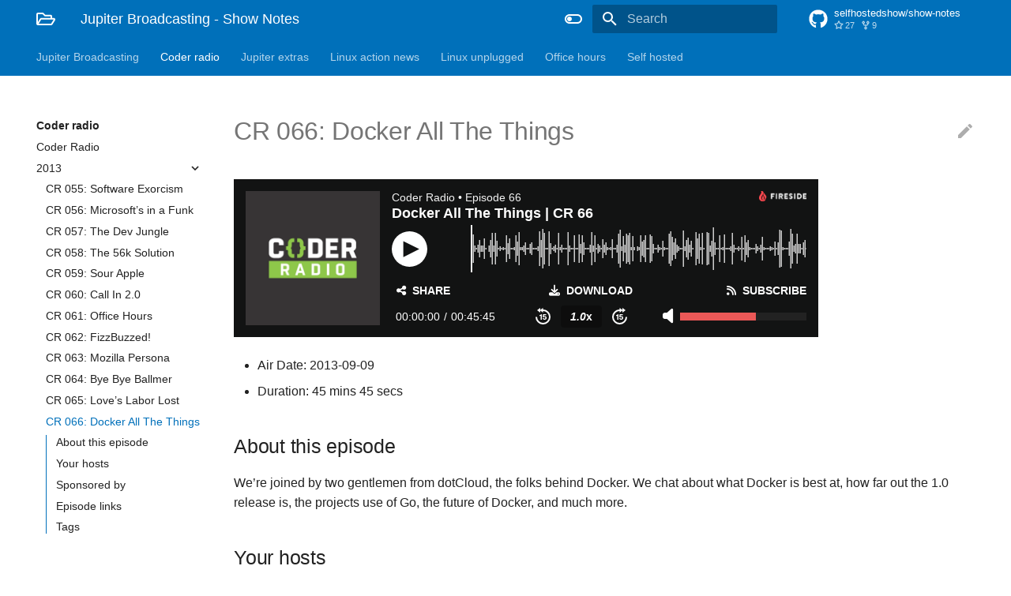

--- FILE ---
content_type: text/html
request_url: https://notes.jupiterbroadcasting.com/coder-radio/2013/episode-066/
body_size: 38903
content:

<!doctype html>
<html lang="en" class="no-js">
  <head>
    
      <meta charset="utf-8">
      <meta name="viewport" content="width=device-width,initial-scale=1">
      
      
      
      
        <link rel="canonical" href="https://notes.jupiterbroadcasting.com/coder-radio/2013/episode-066/">
      
      <link rel="icon" href="../../../assets/images/favicon.png">
      <meta name="generator" content="mkdocs-1.2.2, mkdocs-material-7.2.8">
    
    
      
        <title>CR 066: Docker All The Things - Jupiter Broadcasting - Show Notes</title>
      
    
    
      <link rel="stylesheet" href="../../../assets/stylesheets/main.92558b1b.min.css">
      
        
        <link rel="stylesheet" href="../../../assets/stylesheets/palette.3f5d1f46.min.css">
        
      
    
    
    
      
        
        <link rel="preconnect" href="https://fonts.gstatic.com" crossorigin>
        <link rel="stylesheet" href="https://fonts.googleapis.com/css?family=:300,400,400i,700%7CJet+Brains+Mono&display=fallback">
        <style>:root{--md-text-font-family:"";--md-code-font-family:"Jet Brains Mono"}</style>
      
    
    
    
      <link rel="stylesheet" href="/show-themes.css">
    
    
      


    
    
  </head>
  
  
    
    
      
    
    
    
    
    <body dir="ltr" data-md-color-scheme="light" data-md-color-primary="light-blue" data-md-color-accent="white">
  
    
    <script>function __prefix(e){return new URL("../../..",location).pathname+"."+e}function __get(e,t=localStorage){return JSON.parse(t.getItem(__prefix(e)))}</script>
    
      <script>var palette=__get("__palette");if(null!==palette&&"object"==typeof palette.color)for(var key in palette.color)document.body.setAttribute("data-md-color-"+key,palette.color[key])</script>
    
    <input class="md-toggle" data-md-toggle="drawer" type="checkbox" id="__drawer" autocomplete="off">
    <input class="md-toggle" data-md-toggle="search" type="checkbox" id="__search" autocomplete="off">
    <label class="md-overlay" for="__drawer"></label>
    <div data-md-component="skip">
      
        
        <a href="#cr-066-docker-all-the-things" class="md-skip">
          Skip to content
        </a>
      
    </div>
    <div data-md-component="announce">
      
    </div>
    
      <header class="md-header" data-md-component="header">
  <nav class="md-header__inner md-grid" aria-label="Header">
    <a href="../../.." title="Jupiter Broadcasting - Show Notes" class="md-header__button md-logo" aria-label="Jupiter Broadcasting - Show Notes" data-md-component="logo">
      
  
  <svg xmlns="http://www.w3.org/2000/svg" viewBox="0 0 576 512"><path d="M527.9 224H480v-48c0-26.5-21.5-48-48-48H272l-64-64H48C21.5 64 0 85.5 0 112v288c0 26.5 21.5 48 48 48h400c16.5 0 31.9-8.5 40.7-22.6l79.9-128c20-31.9-3-73.4-40.7-73.4zM48 118c0-3.3 2.7-6 6-6h134.1l64 64H426c3.3 0 6 2.7 6 6v42H152c-16.8 0-32.4 8.8-41.1 23.2L48 351.4zm400 282H72l77.2-128H528z"/></svg>

    </a>
    <label class="md-header__button md-icon" for="__drawer">
      <svg xmlns="http://www.w3.org/2000/svg" viewBox="0 0 24 24"><path d="M3 6h18v2H3V6m0 5h18v2H3v-2m0 5h18v2H3v-2z"/></svg>
    </label>
    <div class="md-header__title" data-md-component="header-title">
      <div class="md-header__ellipsis">
        <div class="md-header__topic">
          <span class="md-ellipsis">
            Jupiter Broadcasting - Show Notes
          </span>
        </div>
        <div class="md-header__topic" data-md-component="header-topic">
          <span class="md-ellipsis">
            
              CR 066: Docker All The Things
            
          </span>
        </div>
      </div>
    </div>
    
      <form class="md-header__option" data-md-component="palette">
        
          
          
          <input class="md-option" data-md-color-media="(prefers-color-scheme: light)" data-md-color-scheme="light" data-md-color-primary="light-blue" data-md-color-accent="white"  aria-label="Embrace the dark side"  type="radio" name="__palette" id="__palette_1">
          
            <label class="md-header__button md-icon" title="Embrace the dark side" for="__palette_2" hidden>
              <svg xmlns="http://www.w3.org/2000/svg" viewBox="0 0 24 24"><path d="M17 6H7c-3.31 0-6 2.69-6 6s2.69 6 6 6h10c3.31 0 6-2.69 6-6s-2.69-6-6-6zm0 10H7c-2.21 0-4-1.79-4-4s1.79-4 4-4h10c2.21 0 4 1.79 4 4s-1.79 4-4 4zM7 9c-1.66 0-3 1.34-3 3s1.34 3 3 3 3-1.34 3-3-1.34-3-3-3z"/></svg>
            </label>
          
        
          
          
          <input class="md-option" data-md-color-media="(prefers-color-scheme: dark)" data-md-color-scheme="slate" data-md-color-primary="light-blue" data-md-color-accent="white"  aria-label="Switch to light mode"  type="radio" name="__palette" id="__palette_2">
          
            <label class="md-header__button md-icon" title="Switch to light mode" for="__palette_1" hidden>
              <svg xmlns="http://www.w3.org/2000/svg" viewBox="0 0 24 24"><path d="M17 7H7a5 5 0 0 0-5 5 5 5 0 0 0 5 5h10a5 5 0 0 0 5-5 5 5 0 0 0-5-5m0 8a3 3 0 0 1-3-3 3 3 0 0 1 3-3 3 3 0 0 1 3 3 3 3 0 0 1-3 3z"/></svg>
            </label>
          
        
      </form>
    
    
    
      <label class="md-header__button md-icon" for="__search">
        <svg xmlns="http://www.w3.org/2000/svg" viewBox="0 0 24 24"><path d="M9.5 3A6.5 6.5 0 0 1 16 9.5c0 1.61-.59 3.09-1.56 4.23l.27.27h.79l5 5-1.5 1.5-5-5v-.79l-.27-.27A6.516 6.516 0 0 1 9.5 16 6.5 6.5 0 0 1 3 9.5 6.5 6.5 0 0 1 9.5 3m0 2C7 5 5 7 5 9.5S7 14 9.5 14 14 12 14 9.5 12 5 9.5 5z"/></svg>
      </label>
      
<div class="md-search" data-md-component="search" role="dialog">
  <label class="md-search__overlay" for="__search"></label>
  <div class="md-search__inner" role="search">
    <form class="md-search__form" name="search">
      <input type="text" class="md-search__input" name="query" aria-label="Search" placeholder="Search" autocapitalize="off" autocorrect="off" autocomplete="off" spellcheck="false" data-md-component="search-query" required>
      <label class="md-search__icon md-icon" for="__search">
        <svg xmlns="http://www.w3.org/2000/svg" viewBox="0 0 24 24"><path d="M9.5 3A6.5 6.5 0 0 1 16 9.5c0 1.61-.59 3.09-1.56 4.23l.27.27h.79l5 5-1.5 1.5-5-5v-.79l-.27-.27A6.516 6.516 0 0 1 9.5 16 6.5 6.5 0 0 1 3 9.5 6.5 6.5 0 0 1 9.5 3m0 2C7 5 5 7 5 9.5S7 14 9.5 14 14 12 14 9.5 12 5 9.5 5z"/></svg>
        <svg xmlns="http://www.w3.org/2000/svg" viewBox="0 0 24 24"><path d="M20 11v2H8l5.5 5.5-1.42 1.42L4.16 12l7.92-7.92L13.5 5.5 8 11h12z"/></svg>
      </label>
      <nav class="md-search__options" aria-label="Search">
        
          <a href="javascript:void(0)" class="md-search__icon md-icon" aria-label="Share" data-clipboard data-clipboard-text="" data-md-component="search-share" tabindex="-1">
            <svg xmlns="http://www.w3.org/2000/svg" viewBox="0 0 24 24"><path d="M18 16.08c-.76 0-1.44.3-1.96.77L8.91 12.7c.05-.23.09-.46.09-.7 0-.24-.04-.47-.09-.7l7.05-4.11c.54.5 1.25.81 2.04.81a3 3 0 0 0 3-3 3 3 0 0 0-3-3 3 3 0 0 0-3 3c0 .24.04.47.09.7L8.04 9.81C7.5 9.31 6.79 9 6 9a3 3 0 0 0-3 3 3 3 0 0 0 3 3c.79 0 1.5-.31 2.04-.81l7.12 4.15c-.05.21-.08.43-.08.66 0 1.61 1.31 2.91 2.92 2.91 1.61 0 2.92-1.3 2.92-2.91A2.92 2.92 0 0 0 18 16.08z"/></svg>
          </a>
        
        <button type="reset" class="md-search__icon md-icon" aria-label="Clear" tabindex="-1">
          <svg xmlns="http://www.w3.org/2000/svg" viewBox="0 0 24 24"><path d="M19 6.41 17.59 5 12 10.59 6.41 5 5 6.41 10.59 12 5 17.59 6.41 19 12 13.41 17.59 19 19 17.59 13.41 12 19 6.41z"/></svg>
        </button>
      </nav>
      
    </form>
    <div class="md-search__output">
      <div class="md-search__scrollwrap" data-md-scrollfix>
        <div class="md-search-result" data-md-component="search-result">
          <div class="md-search-result__meta">
            Initializing search
          </div>
          <ol class="md-search-result__list"></ol>
        </div>
      </div>
    </div>
  </div>
</div>
    
    
      <div class="md-header__source">
        
<a href="https://github.com/selfhostedshow/show-notes/" title="Go to repository" class="md-source" data-md-component="source">
  <div class="md-source__icon md-icon">
    
    <svg xmlns="http://www.w3.org/2000/svg" viewBox="0 0 496 512"><path d="M165.9 397.4c0 2-2.3 3.6-5.2 3.6-3.3.3-5.6-1.3-5.6-3.6 0-2 2.3-3.6 5.2-3.6 3-.3 5.6 1.3 5.6 3.6zm-31.1-4.5c-.7 2 1.3 4.3 4.3 4.9 2.6 1 5.6 0 6.2-2s-1.3-4.3-4.3-5.2c-2.6-.7-5.5.3-6.2 2.3zm44.2-1.7c-2.9.7-4.9 2.6-4.6 4.9.3 2 2.9 3.3 5.9 2.6 2.9-.7 4.9-2.6 4.6-4.6-.3-1.9-3-3.2-5.9-2.9zM244.8 8C106.1 8 0 113.3 0 252c0 110.9 69.8 205.8 169.5 239.2 12.8 2.3 17.3-5.6 17.3-12.1 0-6.2-.3-40.4-.3-61.4 0 0-70 15-84.7-29.8 0 0-11.4-29.1-27.8-36.6 0 0-22.9-15.7 1.6-15.4 0 0 24.9 2 38.6 25.8 21.9 38.6 58.6 27.5 72.9 20.9 2.3-16 8.8-27.1 16-33.7-55.9-6.2-112.3-14.3-112.3-110.5 0-27.5 7.6-41.3 23.6-58.9-2.6-6.5-11.1-33.3 2.6-67.9 20.9-6.5 69 27 69 27 20-5.6 41.5-8.5 62.8-8.5s42.8 2.9 62.8 8.5c0 0 48.1-33.6 69-27 13.7 34.7 5.2 61.4 2.6 67.9 16 17.7 25.8 31.5 25.8 58.9 0 96.5-58.9 104.2-114.8 110.5 9.2 7.9 17 22.9 17 46.4 0 33.7-.3 75.4-.3 83.6 0 6.5 4.6 14.4 17.3 12.1C428.2 457.8 496 362.9 496 252 496 113.3 383.5 8 244.8 8zM97.2 352.9c-1.3 1-1 3.3.7 5.2 1.6 1.6 3.9 2.3 5.2 1 1.3-1 1-3.3-.7-5.2-1.6-1.6-3.9-2.3-5.2-1zm-10.8-8.1c-.7 1.3.3 2.9 2.3 3.9 1.6 1 3.6.7 4.3-.7.7-1.3-.3-2.9-2.3-3.9-2-.6-3.6-.3-4.3.7zm32.4 35.6c-1.6 1.3-1 4.3 1.3 6.2 2.3 2.3 5.2 2.6 6.5 1 1.3-1.3.7-4.3-1.3-6.2-2.2-2.3-5.2-2.6-6.5-1zm-11.4-14.7c-1.6 1-1.6 3.6 0 5.9 1.6 2.3 4.3 3.3 5.6 2.3 1.6-1.3 1.6-3.9 0-6.2-1.4-2.3-4-3.3-5.6-2z"/></svg>
  </div>
  <div class="md-source__repository">
    selfhostedshow/show-notes
  </div>
</a>
      </div>
    
  </nav>
</header>
    
    <div class="md-container" data-md-component="container">
      
      
        
          
<nav class="md-tabs" aria-label="Tabs" data-md-component="tabs">
  <div class="md-tabs__inner md-grid">
    <ul class="md-tabs__list">
      
        
  
  


  <li class="md-tabs__item">
    <a href="../../.." class="md-tabs__link">
      Jupiter Broadcasting
    </a>
  </li>

      
        
  
  
    
  


  
  
  
    <li class="md-tabs__item">
      <a href="../../" class="md-tabs__link md-tabs__link--active">
        Coder radio
      </a>
    </li>
  

      
        
  
  


  
  
  
    <li class="md-tabs__item">
      <a href="../../../jupiter-extras/" class="md-tabs__link">
        Jupiter extras
      </a>
    </li>
  

      
        
  
  


  
  
  
    <li class="md-tabs__item">
      <a href="../../../linux-action-news/" class="md-tabs__link">
        Linux action news
      </a>
    </li>
  

      
        
  
  


  
  
  
    <li class="md-tabs__item">
      <a href="../../../linux-unplugged/" class="md-tabs__link">
        Linux unplugged
      </a>
    </li>
  

      
        
  
  


  
  
  
    <li class="md-tabs__item">
      <a href="../../../office-hours/" class="md-tabs__link">
        Office hours
      </a>
    </li>
  

      
        
  
  


  
  
  
    <li class="md-tabs__item">
      <a href="../../../self-hosted/" class="md-tabs__link">
        Self hosted
      </a>
    </li>
  

      
    </ul>
  </div>
</nav>
        
      
      <main class="md-main" data-md-component="main">
        <div class="md-main__inner md-grid">
          
            
              
              <div class="md-sidebar md-sidebar--primary" data-md-component="sidebar" data-md-type="navigation" >
                <div class="md-sidebar__scrollwrap">
                  <div class="md-sidebar__inner">
                    

  


  

<nav class="md-nav md-nav--primary md-nav--lifted md-nav--integrated" aria-label="Navigation" data-md-level="0">
  <label class="md-nav__title" for="__drawer">
    <a href="../../.." title="Jupiter Broadcasting - Show Notes" class="md-nav__button md-logo" aria-label="Jupiter Broadcasting - Show Notes" data-md-component="logo">
      
  
  <svg xmlns="http://www.w3.org/2000/svg" viewBox="0 0 576 512"><path d="M527.9 224H480v-48c0-26.5-21.5-48-48-48H272l-64-64H48C21.5 64 0 85.5 0 112v288c0 26.5 21.5 48 48 48h400c16.5 0 31.9-8.5 40.7-22.6l79.9-128c20-31.9-3-73.4-40.7-73.4zM48 118c0-3.3 2.7-6 6-6h134.1l64 64H426c3.3 0 6 2.7 6 6v42H152c-16.8 0-32.4 8.8-41.1 23.2L48 351.4zm400 282H72l77.2-128H528z"/></svg>

    </a>
    Jupiter Broadcasting - Show Notes
  </label>
  
    <div class="md-nav__source">
      
<a href="https://github.com/selfhostedshow/show-notes/" title="Go to repository" class="md-source" data-md-component="source">
  <div class="md-source__icon md-icon">
    
    <svg xmlns="http://www.w3.org/2000/svg" viewBox="0 0 496 512"><path d="M165.9 397.4c0 2-2.3 3.6-5.2 3.6-3.3.3-5.6-1.3-5.6-3.6 0-2 2.3-3.6 5.2-3.6 3-.3 5.6 1.3 5.6 3.6zm-31.1-4.5c-.7 2 1.3 4.3 4.3 4.9 2.6 1 5.6 0 6.2-2s-1.3-4.3-4.3-5.2c-2.6-.7-5.5.3-6.2 2.3zm44.2-1.7c-2.9.7-4.9 2.6-4.6 4.9.3 2 2.9 3.3 5.9 2.6 2.9-.7 4.9-2.6 4.6-4.6-.3-1.9-3-3.2-5.9-2.9zM244.8 8C106.1 8 0 113.3 0 252c0 110.9 69.8 205.8 169.5 239.2 12.8 2.3 17.3-5.6 17.3-12.1 0-6.2-.3-40.4-.3-61.4 0 0-70 15-84.7-29.8 0 0-11.4-29.1-27.8-36.6 0 0-22.9-15.7 1.6-15.4 0 0 24.9 2 38.6 25.8 21.9 38.6 58.6 27.5 72.9 20.9 2.3-16 8.8-27.1 16-33.7-55.9-6.2-112.3-14.3-112.3-110.5 0-27.5 7.6-41.3 23.6-58.9-2.6-6.5-11.1-33.3 2.6-67.9 20.9-6.5 69 27 69 27 20-5.6 41.5-8.5 62.8-8.5s42.8 2.9 62.8 8.5c0 0 48.1-33.6 69-27 13.7 34.7 5.2 61.4 2.6 67.9 16 17.7 25.8 31.5 25.8 58.9 0 96.5-58.9 104.2-114.8 110.5 9.2 7.9 17 22.9 17 46.4 0 33.7-.3 75.4-.3 83.6 0 6.5 4.6 14.4 17.3 12.1C428.2 457.8 496 362.9 496 252 496 113.3 383.5 8 244.8 8zM97.2 352.9c-1.3 1-1 3.3.7 5.2 1.6 1.6 3.9 2.3 5.2 1 1.3-1 1-3.3-.7-5.2-1.6-1.6-3.9-2.3-5.2-1zm-10.8-8.1c-.7 1.3.3 2.9 2.3 3.9 1.6 1 3.6.7 4.3-.7.7-1.3-.3-2.9-2.3-3.9-2-.6-3.6-.3-4.3.7zm32.4 35.6c-1.6 1.3-1 4.3 1.3 6.2 2.3 2.3 5.2 2.6 6.5 1 1.3-1.3.7-4.3-1.3-6.2-2.2-2.3-5.2-2.6-6.5-1zm-11.4-14.7c-1.6 1-1.6 3.6 0 5.9 1.6 2.3 4.3 3.3 5.6 2.3 1.6-1.3 1.6-3.9 0-6.2-1.4-2.3-4-3.3-5.6-2z"/></svg>
  </div>
  <div class="md-source__repository">
    selfhostedshow/show-notes
  </div>
</a>
    </div>
  
  <ul class="md-nav__list" data-md-scrollfix>
    
      
      
      

  
  
  
    <li class="md-nav__item">
      <a href="../../.." class="md-nav__link">
        Jupiter Broadcasting
      </a>
    </li>
  

    
      
      
      

  
  
    
  
  
    
    <li class="md-nav__item md-nav__item--active md-nav__item--nested">
      
      
        <input class="md-nav__toggle md-toggle" data-md-toggle="__nav_2" type="checkbox" id="__nav_2" checked>
      
      <label class="md-nav__link" for="__nav_2">
        Coder radio
        <span class="md-nav__icon md-icon"></span>
      </label>
      <nav class="md-nav" aria-label="Coder radio" data-md-level="1">
        <label class="md-nav__title" for="__nav_2">
          <span class="md-nav__icon md-icon"></span>
          Coder radio
        </label>
        <ul class="md-nav__list" data-md-scrollfix>
          
            
  
  
  
    <li class="md-nav__item">
      <a href="../../" class="md-nav__link">
        Coder Radio
      </a>
    </li>
  

          
            
  
  
    
  
  
    
    <li class="md-nav__item md-nav__item--active md-nav__item--nested">
      
      
        <input class="md-nav__toggle md-toggle" data-md-toggle="__nav_2_2" type="checkbox" id="__nav_2_2" checked>
      
      <label class="md-nav__link" for="__nav_2_2">
        2013
        <span class="md-nav__icon md-icon"></span>
      </label>
      <nav class="md-nav" aria-label="2013" data-md-level="2">
        <label class="md-nav__title" for="__nav_2_2">
          <span class="md-nav__icon md-icon"></span>
          2013
        </label>
        <ul class="md-nav__list" data-md-scrollfix>
          
            
  
  
  
    <li class="md-nav__item">
      <a href="../episode-055/" class="md-nav__link">
        CR 055: Software Exorcism
      </a>
    </li>
  

          
            
  
  
  
    <li class="md-nav__item">
      <a href="../episode-056/" class="md-nav__link">
        CR 056: Microsoft’s in a Funk
      </a>
    </li>
  

          
            
  
  
  
    <li class="md-nav__item">
      <a href="../episode-057/" class="md-nav__link">
        CR 057: The Dev Jungle
      </a>
    </li>
  

          
            
  
  
  
    <li class="md-nav__item">
      <a href="../episode-058/" class="md-nav__link">
        CR 058: The 56k Solution
      </a>
    </li>
  

          
            
  
  
  
    <li class="md-nav__item">
      <a href="../episode-059/" class="md-nav__link">
        CR 059: Sour Apple
      </a>
    </li>
  

          
            
  
  
  
    <li class="md-nav__item">
      <a href="../episode-060/" class="md-nav__link">
        CR 060: Call In 2.0
      </a>
    </li>
  

          
            
  
  
  
    <li class="md-nav__item">
      <a href="../episode-061/" class="md-nav__link">
        CR 061: Office Hours
      </a>
    </li>
  

          
            
  
  
  
    <li class="md-nav__item">
      <a href="../episode-062/" class="md-nav__link">
        CR 062: FizzBuzzed!
      </a>
    </li>
  

          
            
  
  
  
    <li class="md-nav__item">
      <a href="../episode-063/" class="md-nav__link">
        CR 063: Mozilla Persona
      </a>
    </li>
  

          
            
  
  
  
    <li class="md-nav__item">
      <a href="../episode-064/" class="md-nav__link">
        CR 064: Bye Bye Ballmer
      </a>
    </li>
  

          
            
  
  
  
    <li class="md-nav__item">
      <a href="../episode-065/" class="md-nav__link">
        CR 065: Love’s Labor Lost
      </a>
    </li>
  

          
            
  
  
    
  
  
    <li class="md-nav__item md-nav__item--active">
      
      <input class="md-nav__toggle md-toggle" data-md-toggle="toc" type="checkbox" id="__toc">
      
      
        
      
      
        <label class="md-nav__link md-nav__link--active" for="__toc">
          CR 066: Docker All The Things
          <span class="md-nav__icon md-icon"></span>
        </label>
      
      <a href="./" class="md-nav__link md-nav__link--active">
        CR 066: Docker All The Things
      </a>
      
        
<nav class="md-nav md-nav--secondary" aria-label="Table of contents">
  
  
  
    
  
  
    <label class="md-nav__title" for="__toc">
      <span class="md-nav__icon md-icon"></span>
      Table of contents
    </label>
    <ul class="md-nav__list" data-md-component="toc" data-md-scrollfix>
      
        <li class="md-nav__item">
  <a href="#about-this-episode" class="md-nav__link">
    About this episode
  </a>
  
</li>
      
        <li class="md-nav__item">
  <a href="#your-hosts" class="md-nav__link">
    Your hosts
  </a>
  
</li>
      
        <li class="md-nav__item">
  <a href="#sponsored-by" class="md-nav__link">
    Sponsored by
  </a>
  
</li>
      
        <li class="md-nav__item">
  <a href="#episode-links" class="md-nav__link">
    Episode links
  </a>
  
</li>
      
        <li class="md-nav__item">
  <a href="#tags" class="md-nav__link">
    Tags
  </a>
  
</li>
      
    </ul>
  
</nav>
      
    </li>
  

          
            
  
  
  
    <li class="md-nav__item">
      <a href="../episode-067/" class="md-nav__link">
        CR 067: Blazing 7
      </a>
    </li>
  

          
            
  
  
  
    <li class="md-nav__item">
      <a href="../episode-068/" class="md-nav__link">
        CR 068: ASP.Magic
      </a>
    </li>
  

          
            
  
  
  
    <li class="md-nav__item">
      <a href="../episode-069/" class="md-nav__link">
        CR 069: With Apologies to Texas
      </a>
    </li>
  

          
            
  
  
  
    <li class="md-nav__item">
      <a href="../episode-070/" class="md-nav__link">
        CR 070: Toolchain Transitions
      </a>
    </li>
  

          
            
  
  
  
    <li class="md-nav__item">
      <a href="../episode-071/" class="md-nav__link">
        CR 071: Betting on Linux
      </a>
    </li>
  

          
            
  
  
  
    <li class="md-nav__item">
      <a href="../episode-072/" class="md-nav__link">
        CR 072: Relatively Laid Out
      </a>
    </li>
  

          
            
  
  
  
    <li class="md-nav__item">
      <a href="../episode-073/" class="md-nav__link">
        CR 073: Baby Got Backend
      </a>
    </li>
  

          
            
  
  
  
    <li class="md-nav__item">
      <a href="../episode-074/" class="md-nav__link">
        CR 074: Justifying Java
      </a>
    </li>
  

          
            
  
  
  
    <li class="md-nav__item">
      <a href="../episode-075/" class="md-nav__link">
        CR 075: Deploying the Haterade
      </a>
    </li>
  

          
            
  
  
  
    <li class="md-nav__item">
      <a href="../episode-076/" class="md-nav__link">
        CR 076: Burned by Agile
      </a>
    </li>
  

          
            
  
  
  
    <li class="md-nav__item">
      <a href="../episode-077/" class="md-nav__link">
        CR 077: The Big Xbone
      </a>
    </li>
  

          
            
  
  
  
    <li class="md-nav__item">
      <a href="../episode-078/" class="md-nav__link">
        CR 078: Code Your Enthusiasm
      </a>
    </li>
  

          
            
  
  
  
    <li class="md-nav__item">
      <a href="../episode-079/" class="md-nav__link">
        CR 079: Two French Presses
      </a>
    </li>
  

          
            
  
  
  
    <li class="md-nav__item">
      <a href="../episode-080/" class="md-nav__link">
        CR 080: The SteamOS Conspiracy
      </a>
    </li>
  

          
            
  
  
  
    <li class="md-nav__item">
      <a href="../episode-081/" class="md-nav__link">
        CR 081: The Freelancer Dilemma
      </a>
    </li>
  

          
            
  
  
  
    <li class="md-nav__item">
      <a href="../episode-082/" class="md-nav__link">
        CR 082: Coding Transitions
      </a>
    </li>
  

          
        </ul>
      </nav>
    </li>
  

          
            
  
  
  
    
    <li class="md-nav__item md-nav__item--nested">
      
      
        <input class="md-nav__toggle md-toggle" data-md-toggle="__nav_2_3" type="checkbox" id="__nav_2_3" >
      
      <label class="md-nav__link" for="__nav_2_3">
        2014
        <span class="md-nav__icon md-icon"></span>
      </label>
      <nav class="md-nav" aria-label="2014" data-md-level="2">
        <label class="md-nav__title" for="__nav_2_3">
          <span class="md-nav__icon md-icon"></span>
          2014
        </label>
        <ul class="md-nav__list" data-md-scrollfix>
          
            
  
  
  
    <li class="md-nav__item">
      <a href="../../2014/episode-083/" class="md-nav__link">
        CR 083: It’s Java’s Year
      </a>
    </li>
  

          
            
  
  
  
    <li class="md-nav__item">
      <a href="../../2014/episode-084/" class="md-nav__link">
        CR 084: Ops vs Dev
      </a>
    </li>
  

          
            
  
  
  
    <li class="md-nav__item">
      <a href="../../2014/episode-085/" class="md-nav__link">
        CR 085: Backend Lockin
      </a>
    </li>
  

          
            
  
  
  
    <li class="md-nav__item">
      <a href="../../2014/episode-086/" class="md-nav__link">
        CR 086: Myth of Magic Methodology
      </a>
    </li>
  

          
            
  
  
  
    <li class="md-nav__item">
      <a href="../../2014/episode-087/" class="md-nav__link">
        CR 087: Waning Windows
      </a>
    </li>
  

          
            
  
  
  
    <li class="md-nav__item">
      <a href="../../2014/episode-088/" class="md-nav__link">
        CR 088: Paper Cuts Deep
      </a>
    </li>
  

          
            
  
  
  
    <li class="md-nav__item">
      <a href="../../2014/episode-089/" class="md-nav__link">
        CR 089: The Cost of Comments
      </a>
    </li>
  

          
            
  
  
  
    <li class="md-nav__item">
      <a href="../../2014/episode-090/" class="md-nav__link">
        CR 090: Get Yourself Tested
      </a>
    </li>
  

          
            
  
  
  
    <li class="md-nav__item">
      <a href="../../2014/episode-091/" class="md-nav__link">
        CR 091: Your Database is Slow
      </a>
    </li>
  

          
            
  
  
  
    <li class="md-nav__item">
      <a href="../../2014/episode-092/" class="md-nav__link">
        CR 092: Persona Non Grata
      </a>
    </li>
  

          
            
  
  
  
    <li class="md-nav__item">
      <a href="../../2014/episode-093/" class="md-nav__link">
        CR 093: Ruby off the Rails
      </a>
    </li>
  

          
            
  
  
  
    <li class="md-nav__item">
      <a href="../../2014/episode-094/" class="md-nav__link">
        CR 094: Paranoid Android Developers
      </a>
    </li>
  

          
            
  
  
  
    <li class="md-nav__item">
      <a href="../../2014/episode-095/" class="md-nav__link">
        CR 095: The Blame Game
      </a>
    </li>
  

          
            
  
  
  
    <li class="md-nav__item">
      <a href="../../2014/episode-096/" class="md-nav__link">
        CR 096: MS Gadget 2.0
      </a>
    </li>
  

          
            
  
  
  
    <li class="md-nav__item">
      <a href="../../2014/episode-097/" class="md-nav__link">
        CR 097: Open Source, Closed Wallets
      </a>
    </li>
  

          
            
  
  
  
    <li class="md-nav__item">
      <a href="../../2014/episode-098/" class="md-nav__link">
        CR 098: Always Be Coding
      </a>
    </li>
  

          
            
  
  
  
    <li class="md-nav__item">
      <a href="../../2014/episode-099/" class="md-nav__link">
        CR 099: Is That a Weave?
      </a>
    </li>
  

          
            
  
  
  
    <li class="md-nav__item">
      <a href="../../2014/episode-100/" class="md-nav__link">
        CR 100: 0×64
      </a>
    </li>
  

          
            
  
  
  
    <li class="md-nav__item">
      <a href="../../2014/episode-101/" class="md-nav__link">
        CR 101: Shields Up
      </a>
    </li>
  

          
            
  
  
  
    <li class="md-nav__item">
      <a href="../../2014/episode-102/" class="md-nav__link">
        CR 102: Has Microsoft Lost It's Mojo?
      </a>
    </li>
  

          
            
  
  
  
    <li class="md-nav__item">
      <a href="../../2014/episode-103/" class="md-nav__link">
        CR 103: WWDC Predictions 2014
      </a>
    </li>
  

          
            
  
  
  
    <li class="md-nav__item">
      <a href="../../2014/episode-104/" class="md-nav__link">
        CR 104: Swift exit for Obj-C
      </a>
    </li>
  

          
            
  
  
  
    <li class="md-nav__item">
      <a href="../../2014/episode-105/" class="md-nav__link">
        CR 105: The Problem with GitHub
      </a>
    </li>
  

          
            
  
  
  
    <li class="md-nav__item">
      <a href="../../2014/episode-106/" class="md-nav__link">
        CR 106: Bathroom Marketing
      </a>
    </li>
  

          
            
  
  
  
    <li class="md-nav__item">
      <a href="../../2014/episode-107/" class="md-nav__link">
        CR 107: New Hotness Exhaustion
      </a>
    </li>
  

          
            
  
  
  
    <li class="md-nav__item">
      <a href="../../2014/episode-108/" class="md-nav__link">
        CR 108: Materially Excited
      </a>
    </li>
  

          
            
  
  
  
    <li class="md-nav__item">
      <a href="../../2014/episode-109/" class="md-nav__link">
        CR 109: Go Big or Go Lean!
      </a>
    </li>
  

          
            
  
  
  
    <li class="md-nav__item">
      <a href="../../2014/episode-110/" class="md-nav__link">
        CR 110: Manual Design
      </a>
    </li>
  

          
            
  
  
  
    <li class="md-nav__item">
      <a href="../../2014/episode-111/" class="md-nav__link">
        CR 111: Microsoft's Culture Anchor
      </a>
    </li>
  

          
            
  
  
  
    <li class="md-nav__item">
      <a href="../../2014/episode-112/" class="md-nav__link">
        CR 112: The Xamarin Solution
      </a>
    </li>
  

          
            
  
  
  
    <li class="md-nav__item">
      <a href="../../2014/episode-113/" class="md-nav__link">
        CR 113: Corner of Shame
      </a>
    </li>
  

          
            
  
  
  
    <li class="md-nav__item">
      <a href="../../2014/episode-114/" class="md-nav__link">
        CR 114: Contrarian Contracting
      </a>
    </li>
  

          
            
  
  
  
    <li class="md-nav__item">
      <a href="../../2014/episode-115/" class="md-nav__link">
        CR 115: The Scripting Chronicles
      </a>
    </li>
  

          
            
  
  
  
    <li class="md-nav__item">
      <a href="../../2014/episode-116/" class="md-nav__link">
        CR 116: DOM Be Gone
      </a>
    </li>
  

          
            
  
  
  
    <li class="md-nav__item">
      <a href="../../2014/episode-117/" class="md-nav__link">
        CR 117: Fools Aren't Protected
      </a>
    </li>
  

          
            
  
  
  
    <li class="md-nav__item">
      <a href="../../2014/episode-118/" class="md-nav__link">
        CR 118: Privacy is a Myth
      </a>
    </li>
  

          
            
  
  
  
    <li class="md-nav__item">
      <a href="../../2014/episode-119/" class="md-nav__link">
        CR 119: Notch Escapes
      </a>
    </li>
  

          
            
  
  
  
    <li class="md-nav__item">
      <a href="../../2014/episode-120/" class="md-nav__link">
        CR 120: Xamarin Sham
      </a>
    </li>
  

          
            
  
  
  
    <li class="md-nav__item">
      <a href="../../2014/episode-121/" class="md-nav__link">
        CR 121: Doxing Developers
      </a>
    </li>
  

          
            
  
  
  
    <li class="md-nav__item">
      <a href="../../2014/episode-122/" class="md-nav__link">
        CR 122: A Cult of Personality Tests
      </a>
    </li>
  

          
            
  
  
  
    <li class="md-nav__item">
      <a href="../../2014/episode-123/" class="md-nav__link">
        CR 123: Coder Inquisition
      </a>
    </li>
  

          
            
  
  
  
    <li class="md-nav__item">
      <a href="../../2014/episode-124/" class="md-nav__link">
        CR 124: Underwhelming Apple
      </a>
    </li>
  

          
            
  
  
  
    <li class="md-nav__item">
      <a href="../../2014/episode-125/" class="md-nav__link">
        CR 125: Behind the Schemes
      </a>
    </li>
  

          
            
  
  
  
    <li class="md-nav__item">
      <a href="../../2014/episode-126/" class="md-nav__link">
        CR 126: HTML5: Back To The Future
      </a>
    </li>
  

          
            
  
  
  
    <li class="md-nav__item">
      <a href="../../2014/episode-127/" class="md-nav__link">
        CR 127: The Gorilla in the Stack
      </a>
    </li>
  

          
            
  
  
  
    <li class="md-nav__item">
      <a href="../../2014/episode-128/" class="md-nav__link">
        CR 128: .NET’s Open Future
      </a>
    </li>
  

          
            
  
  
  
    <li class="md-nav__item">
      <a href="../../2014/episode-129/" class="md-nav__link">
        CR 129: Google's Objective C
      </a>
    </li>
  

          
            
  
  
  
    <li class="md-nav__item">
      <a href="../../2014/episode-130/" class="md-nav__link">
        CR 130: Get Back to the '50s
      </a>
    </li>
  

          
            
  
  
  
    <li class="md-nav__item">
      <a href="../../2014/episode-131/" class="md-nav__link">
        CR 131: Dock Your Rocket
      </a>
    </li>
  

          
            
  
  
  
    <li class="md-nav__item">
      <a href="../../2014/episode-132/" class="md-nav__link">
        CR 132: Git your Pizza
      </a>
    </li>
  

          
            
  
  
  
    <li class="md-nav__item">
      <a href="../../2014/episode-133/" class="md-nav__link">
        CR 133: Best Of Coder Radio 2014
      </a>
    </li>
  

          
            
  
  
  
    <li class="md-nav__item">
      <a href="../../2014/episode-134/" class="md-nav__link">
        CR 134: Fair And Balanced
      </a>
    </li>
  

          
        </ul>
      </nav>
    </li>
  

          
            
  
  
  
    
    <li class="md-nav__item md-nav__item--nested">
      
      
        <input class="md-nav__toggle md-toggle" data-md-toggle="__nav_2_4" type="checkbox" id="__nav_2_4" >
      
      <label class="md-nav__link" for="__nav_2_4">
        2015
        <span class="md-nav__icon md-icon"></span>
      </label>
      <nav class="md-nav" aria-label="2015" data-md-level="2">
        <label class="md-nav__title" for="__nav_2_4">
          <span class="md-nav__icon md-icon"></span>
          2015
        </label>
        <ul class="md-nav__list" data-md-scrollfix>
          
            
  
  
  
    <li class="md-nav__item">
      <a href="../../2015/episode-135/" class="md-nav__link">
        CR 135: Macs Exodus
      </a>
    </li>
  

          
            
  
  
  
    <li class="md-nav__item">
      <a href="../../2015/episode-136/" class="md-nav__link">
        CR 136: Ruby is not Perl
      </a>
    </li>
  

          
            
  
  
  
    <li class="md-nav__item">
      <a href="../../2015/episode-137/" class="md-nav__link">
        CR 137: Monumental Android Failure
      </a>
    </li>
  

          
            
  
  
  
    <li class="md-nav__item">
      <a href="../../2015/episode-138/" class="md-nav__link">
        CR 138: Deploy Like an Animal
      </a>
    </li>
  

          
            
  
  
  
    <li class="md-nav__item">
      <a href="../../2015/episode-139/" class="md-nav__link">
        CR 139: Windows in the Pi
      </a>
    </li>
  

          
            
  
  
  
    <li class="md-nav__item">
      <a href="../../2015/episode-140/" class="md-nav__link">
        CR 140: NOde
      </a>
    </li>
  

          
            
  
  
  
    <li class="md-nav__item">
      <a href="../../2015/episode-141/" class="md-nav__link">
        CR 141: Retro Extravaganza
      </a>
    </li>
  

          
            
  
  
  
    <li class="md-nav__item">
      <a href="../../2015/episode-142/" class="md-nav__link">
        CR 142: Accounts Percievable
      </a>
    </li>
  

          
            
  
  
  
    <li class="md-nav__item">
      <a href="../../2015/episode-143/" class="md-nav__link">
        CR 143: Not My Problem
      </a>
    </li>
  

          
            
  
  
  
    <li class="md-nav__item">
      <a href="../../2015/episode-144/" class="md-nav__link">
        CR 144: Apple Future vs Pebble Past
      </a>
    </li>
  

          
            
  
  
  
    <li class="md-nav__item">
      <a href="../../2015/episode-145/" class="md-nav__link">
        CR 145: Why Mike's Disgusted by Android
      </a>
    </li>
  

          
            
  
  
  
    <li class="md-nav__item">
      <a href="../../2015/episode-146/" class="md-nav__link">
        CR 146: Open Source as a Trap
      </a>
    </li>
  

          
            
  
  
  
    <li class="md-nav__item">
      <a href="../../2015/episode-147/" class="md-nav__link">
        CR 147: The Sonic Philosophy
      </a>
    </li>
  

          
            
  
  
  
    <li class="md-nav__item">
      <a href="../../2015/episode-148/" class="md-nav__link">
        CR 148: Magical Contract Bids
      </a>
    </li>
  

          
            
  
  
  
    <li class="md-nav__item">
      <a href="../../2015/episode-149/" class="md-nav__link">
        CR 149: The Sociopath Code
      </a>
    </li>
  

          
            
  
  
  
    <li class="md-nav__item">
      <a href="../../2015/episode-150/" class="md-nav__link">
        CR 150: Interview Gauntlets of Pain
      </a>
    </li>
  

          
            
  
  
  
    <li class="md-nav__item">
      <a href="../../2015/episode-151/" class="md-nav__link">
        CR 151: Compromising Virtual Clouds
      </a>
    </li>
  

          
            
  
  
  
    <li class="md-nav__item">
      <a href="../../2015/episode-152/" class="md-nav__link">
        CR 152: The Open Pivot
      </a>
    </li>
  

          
            
  
  
  
    <li class="md-nav__item">
      <a href="../../2015/episode-153/" class="md-nav__link">
        CR 153: Bearded Buzzwords
      </a>
    </li>
  

          
            
  
  
  
    <li class="md-nav__item">
      <a href="../../2015/episode-154/" class="md-nav__link">
        CR 154: Chrome Took My Memory!
      </a>
    </li>
  

          
            
  
  
  
    <li class="md-nav__item">
      <a href="../../2015/episode-155/" class="md-nav__link">
        CR 155: Google's Brillo Pad
      </a>
    </li>
  

          
            
  
  
  
    <li class="md-nav__item">
      <a href="../../2015/episode-156/" class="md-nav__link">
        CR 156: You're Gitting it Wrong
      </a>
    </li>
  

          
            
  
  
  
    <li class="md-nav__item">
      <a href="../../2015/episode-157/" class="md-nav__link">
        CR 157: Ahoy, El Capitan!
      </a>
    </li>
  

          
            
  
  
  
    <li class="md-nav__item">
      <a href="../../2015/episode-158/" class="md-nav__link">
        CR 158: Privileged Programmers
      </a>
    </li>
  

          
            
  
  
  
    <li class="md-nav__item">
      <a href="../../2015/episode-159/" class="md-nav__link">
        CR 159: Hipster Tendencies
      </a>
    </li>
  

          
            
  
  
  
    <li class="md-nav__item">
      <a href="../../2015/episode-160/" class="md-nav__link">
        CR 160: Developer Commodity
      </a>
    </li>
  

          
            
  
  
  
    <li class="md-nav__item">
      <a href="../../2015/episode-161/" class="md-nav__link">
        CR 161: Good Guy Mike
      </a>
    </li>
  

          
            
  
  
  
    <li class="md-nav__item">
      <a href="../../2015/episode-162/" class="md-nav__link">
        CR 162: Wandering in the Woods
      </a>
    </li>
  

          
            
  
  
  
    <li class="md-nav__item">
      <a href="../../2015/episode-163/" class="md-nav__link">
        CR 163: Proprietary Stress Management
      </a>
    </li>
  

          
            
  
  
  
    <li class="md-nav__item">
      <a href="../../2015/episode-164/" class="md-nav__link">
        CR 164: Conditional Swift Justice
      </a>
    </li>
  

          
            
  
  
  
    <li class="md-nav__item">
      <a href="../../2015/episode-165/" class="md-nav__link">
        CR 165: .Net or .Not?
      </a>
    </li>
  

          
            
  
  
  
    <li class="md-nav__item">
      <a href="../../2015/episode-166/" class="md-nav__link">
        CR 166: Hamburger Non-Helper
      </a>
    </li>
  

          
            
  
  
  
    <li class="md-nav__item">
      <a href="../../2015/episode-167/" class="md-nav__link">
        CR 167: The Price Isn't Right
      </a>
    </li>
  

          
            
  
  
  
    <li class="md-nav__item">
      <a href="../../2015/episode-168/" class="md-nav__link">
        CR 168: Template Driven Design
      </a>
    </li>
  

          
            
  
  
  
    <li class="md-nav__item">
      <a href="../../2015/episode-169/" class="md-nav__link">
        CR 169: Subscription Lock-in
      </a>
    </li>
  

          
            
  
  
  
    <li class="md-nav__item">
      <a href="../../2015/episode-170/" class="md-nav__link">
        CR 170: Apple Strokes The Tip
      </a>
    </li>
  

          
            
  
  
  
    <li class="md-nav__item">
      <a href="../../2015/episode-171/" class="md-nav__link">
        CR 171: Coder Craftsmen
      </a>
    </li>
  

          
            
  
  
  
    <li class="md-nav__item">
      <a href="../../2015/episode-172/" class="md-nav__link">
        CR 172: Advertising Cold War
      </a>
    </li>
  

          
            
  
  
  
    <li class="md-nav__item">
      <a href="../../2015/episode-173/" class="md-nav__link">
        CR 173: Sun Setting on Java
      </a>
    </li>
  

          
            
  
  
  
    <li class="md-nav__item">
      <a href="../../2015/episode-174/" class="md-nav__link">
        CR 174: Below the Surface
      </a>
    </li>
  

          
            
  
  
  
    <li class="md-nav__item">
      <a href="../../2015/episode-175/" class="md-nav__link">
        CR 175: What The Zuck!
      </a>
    </li>
  

          
            
  
  
  
    <li class="md-nav__item">
      <a href="../../2015/episode-176/" class="md-nav__link">
        CR 176: Material Matters
      </a>
    </li>
  

          
            
  
  
  
    <li class="md-nav__item">
      <a href="../../2015/episode-177/" class="md-nav__link">
        CR 177: Coder Puppy Mills
      </a>
    </li>
  

          
            
  
  
  
    <li class="md-nav__item">
      <a href="../../2015/episode-178/" class="md-nav__link">
        CR 178: Windows XP of the Net
      </a>
    </li>
  

          
            
  
  
  
    <li class="md-nav__item">
      <a href="../../2015/episode-179/" class="md-nav__link">
        CR 179: I Came, I Saw, Ionic
      </a>
    </li>
  

          
            
  
  
  
    <li class="md-nav__item">
      <a href="../../2015/episode-180/" class="md-nav__link">
        CR 180: Barkeep, Ionic, Please
      </a>
    </li>
  

          
            
  
  
  
    <li class="md-nav__item">
      <a href="../../2015/episode-181/" class="md-nav__link">
        CR 181: Code a Little Deeper
      </a>
    </li>
  

          
            
  
  
  
    <li class="md-nav__item">
      <a href="../../2015/episode-182/" class="md-nav__link">
        CR 182: Open Season on Swift
      </a>
    </li>
  

          
            
  
  
  
    <li class="md-nav__item">
      <a href="../../2015/episode-183/" class="md-nav__link">
        CR 183: Android Instability
      </a>
    </li>
  

          
            
  
  
  
    <li class="md-nav__item">
      <a href="../../2015/episode-184/" class="md-nav__link">
        CR 184: Mike’s Big Year
      </a>
    </li>
  

          
            
  
  
  
    <li class="md-nav__item">
      <a href="../../2015/episode-185/" class="md-nav__link">
        CR 185: Predictive Coder
      </a>
    </li>
  

          
        </ul>
      </nav>
    </li>
  

          
            
  
  
  
    
    <li class="md-nav__item md-nav__item--nested">
      
      
        <input class="md-nav__toggle md-toggle" data-md-toggle="__nav_2_5" type="checkbox" id="__nav_2_5" >
      
      <label class="md-nav__link" for="__nav_2_5">
        2016
        <span class="md-nav__icon md-icon"></span>
      </label>
      <nav class="md-nav" aria-label="2016" data-md-level="2">
        <label class="md-nav__title" for="__nav_2_5">
          <span class="md-nav__icon md-icon"></span>
          2016
        </label>
        <ul class="md-nav__list" data-md-scrollfix>
          
            
  
  
  
    <li class="md-nav__item">
      <a href="../../2016/episode-186/" class="md-nav__link">
        CR 186: Decision 2016: Native vs Hybrid
      </a>
    </li>
  

          
            
  
  
  
    <li class="md-nav__item">
      <a href="../../2016/episode-187/" class="md-nav__link">
        CR 187: Slacking while Coding
      </a>
    </li>
  

          
            
  
  
  
    <li class="md-nav__item">
      <a href="../../2016/episode-188/" class="md-nav__link">
        CR 188: Linux: Bug or Feature?
      </a>
    </li>
  

          
            
  
  
  
    <li class="md-nav__item">
      <a href="../../2016/episode-189/" class="md-nav__link">
        CR 189: I'm OOPting Out
      </a>
    </li>
  

          
            
  
  
  
    <li class="md-nav__item">
      <a href="../../2016/episode-190/" class="md-nav__link">
        CR 190: Death of the Freelancer
      </a>
    </li>
  

          
            
  
  
  
    <li class="md-nav__item">
      <a href="../../2016/episode-191/" class="md-nav__link">
        CR 191: Parsing Your Options
      </a>
    </li>
  

          
            
  
  
  
    <li class="md-nav__item">
      <a href="../../2016/episode-192/" class="md-nav__link">
        CR 192: Post Apocalyptic Linux Desktop
      </a>
    </li>
  

          
            
  
  
  
    <li class="md-nav__item">
      <a href="../../2016/episode-193/" class="md-nav__link">
        CR 193: Big Blue's Swift Move
      </a>
    </li>
  

          
            
  
  
  
    <li class="md-nav__item">
      <a href="../../2016/episode-194/" class="md-nav__link">
        CR 194: Xamarin through the Ages
      </a>
    </li>
  

          
            
  
  
  
    <li class="md-nav__item">
      <a href="../../2016/episode-195/" class="md-nav__link">
        CR 195: The Xamarin Hand
      </a>
    </li>
  

          
            
  
  
  
    <li class="md-nav__item">
      <a href="../../2016/episode-196/" class="md-nav__link">
        CR 196: Hybrid Hijinks
      </a>
    </li>
  

          
            
  
  
  
    <li class="md-nav__item">
      <a href="../../2016/episode-197/" class="md-nav__link">
        CR 197: Rails Crazies React
      </a>
    </li>
  

          
            
  
  
  
    <li class="md-nav__item">
      <a href="../../2016/episode-198/" class="md-nav__link">
        CR 198: Brave New Code
      </a>
    </li>
  

          
            
  
  
  
    <li class="md-nav__item">
      <a href="../../2016/episode-199/" class="md-nav__link">
        CR 199: The Good Xamaritan
      </a>
    </li>
  

          
            
  
  
  
    <li class="md-nav__item">
      <a href="../../2016/episode-200/" class="md-nav__link">
        CR 200: Bot Your Life
      </a>
    </li>
  

          
            
  
  
  
    <li class="md-nav__item">
      <a href="../../2016/episode-201/" class="md-nav__link">
        CR 201: Tough Market
      </a>
    </li>
  

          
            
  
  
  
    <li class="md-nav__item">
      <a href="../../2016/episode-202/" class="md-nav__link">
        CR 202: GO Swift Yourself
      </a>
    </li>
  

          
            
  
  
  
    <li class="md-nav__item">
      <a href="../../2016/episode-203/" class="md-nav__link">
        CR 203: Go Go Golang
      </a>
    </li>
  

          
            
  
  
  
    <li class="md-nav__item">
      <a href="../../2016/episode-204/" class="md-nav__link">
        CR 204: Revenge of the Swift
      </a>
    </li>
  

          
            
  
  
  
    <li class="md-nav__item">
      <a href="../../2016/episode-205/" class="md-nav__link">
        CR 205: Git off the Rails
      </a>
    </li>
  

          
            
  
  
  
    <li class="md-nav__item">
      <a href="../../2016/episode-206/" class="md-nav__link">
        CR 206: Fat Bottom APIs
      </a>
    </li>
  

          
            
  
  
  
    <li class="md-nav__item">
      <a href="../../2016/episode-207/" class="md-nav__link">
        CR 207: AGILE: Too Big to Fail
      </a>
    </li>
  

          
            
  
  
  
    <li class="md-nav__item">
      <a href="../../2016/episode-208/" class="md-nav__link">
        CR 208: Fair-use Frustrations
      </a>
    </li>
  

          
            
  
  
  
    <li class="md-nav__item">
      <a href="../../2016/episode-209/" class="md-nav__link">
        CR 209: WWDC Hypercap
      </a>
    </li>
  

          
            
  
  
  
    <li class="md-nav__item">
      <a href="../../2016/episode-210/" class="md-nav__link">
        CR 210: Productivity Theater
      </a>
    </li>
  

          
            
  
  
  
    <li class="md-nav__item">
      <a href="../../2016/episode-211/" class="md-nav__link">
        CR 211: Ai Theater
      </a>
    </li>
  

          
            
  
  
  
    <li class="md-nav__item">
      <a href="../../2016/episode-212/" class="md-nav__link">
        CR 212: Derailing Java
      </a>
    </li>
  

          
            
  
  
  
    <li class="md-nav__item">
      <a href="../../2016/episode-213/" class="md-nav__link">
        CR 213: PokéCode
      </a>
    </li>
  

          
            
  
  
  
    <li class="md-nav__item">
      <a href="../../2016/episode-214/" class="md-nav__link">
        CR 214: Make Coding Great Again
      </a>
    </li>
  

          
            
  
  
  
    <li class="md-nav__item">
      <a href="../../2016/episode-215/" class="md-nav__link">
        CR 215: Real Life on the Ratel
      </a>
    </li>
  

          
            
  
  
  
    <li class="md-nav__item">
      <a href="../../2016/episode-216/" class="md-nav__link">
        CR 216: Mismatch Patterns in Productivity
      </a>
    </li>
  

          
            
  
  
  
    <li class="md-nav__item">
      <a href="../../2016/episode-217/" class="md-nav__link">
        CR 217: Botpocalypse Now
      </a>
    </li>
  

          
            
  
  
  
    <li class="md-nav__item">
      <a href="../../2016/episode-218/" class="md-nav__link">
        CR 218: Agile Scapegoat
      </a>
    </li>
  

          
            
  
  
  
    <li class="md-nav__item">
      <a href="../../2016/episode-219/" class="md-nav__link">
        CR 219: Dollar Store Quality
      </a>
    </li>
  

          
            
  
  
  
    <li class="md-nav__item">
      <a href="../../2016/episode-220/" class="md-nav__link">
        CR 220: Docker Dumpster Fire
      </a>
    </li>
  

          
            
  
  
  
    <li class="md-nav__item">
      <a href="../../2016/episode-221/" class="md-nav__link">
        CR 221: Bag of jQuery
      </a>
    </li>
  

          
            
  
  
  
    <li class="md-nav__item">
      <a href="../../2016/episode-222/" class="md-nav__link">
        CR 222: Rusty Support
      </a>
    </li>
  

          
            
  
  
  
    <li class="md-nav__item">
      <a href="../../2016/episode-223/" class="md-nav__link">
        CR 223: Get Swifty
      </a>
    </li>
  

          
            
  
  
  
    <li class="md-nav__item">
      <a href="../../2016/episode-224/" class="md-nav__link">
        CR 224: Vaporware on the Server
      </a>
    </li>
  

          
            
  
  
  
    <li class="md-nav__item">
      <a href="../../2016/episode-225/" class="md-nav__link">
        CR 225: The ROI of Things
      </a>
    </li>
  

          
            
  
  
  
    <li class="md-nav__item">
      <a href="../../2016/episode-226/" class="md-nav__link">
        CR 226: Coder Profiling
      </a>
    </li>
  

          
            
  
  
  
    <li class="md-nav__item">
      <a href="../../2016/episode-227/" class="md-nav__link">
        CR 227: Everybody's Keyboard Fighting
      </a>
    </li>
  

          
            
  
  
  
    <li class="md-nav__item">
      <a href="../../2016/episode-228/" class="md-nav__link">
        CR 228: A Lemur Eats an Apple
      </a>
    </li>
  

          
            
  
  
  
    <li class="md-nav__item">
      <a href="../../2016/episode-229/" class="md-nav__link">
        CR 229: Old Men Yell at Macbooks
      </a>
    </li>
  

          
            
  
  
  
    <li class="md-nav__item">
      <a href="../../2016/episode-230/" class="md-nav__link">
        CR 230: Microsoft’s Public Shame
      </a>
    </li>
  

          
            
  
  
  
    <li class="md-nav__item">
      <a href="../../2016/episode-231/" class="md-nav__link">
        CR 231: Scrum Burger
      </a>
    </li>
  

          
            
  
  
  
    <li class="md-nav__item">
      <a href="../../2016/episode-232/" class="md-nav__link">
        CR 232: Minimal Functional Product
      </a>
    </li>
  

          
            
  
  
  
    <li class="md-nav__item">
      <a href="../../2016/episode-233/" class="md-nav__link">
        CR 233: Stalker Box
      </a>
    </li>
  

          
            
  
  
  
    <li class="md-nav__item">
      <a href="../../2016/episode-234/" class="md-nav__link">
        CR 234: Legend Of The Snow Leopard
      </a>
    </li>
  

          
            
  
  
  
    <li class="md-nav__item">
      <a href="../../2016/episode-235/" class="md-nav__link">
        CR 235: Okay Google, Take Over the World
      </a>
    </li>
  

          
            
  
  
  
    <li class="md-nav__item">
      <a href="../../2016/episode-236/" class="md-nav__link">
        CR 236: Refactoring 2016
      </a>
    </li>
  

          
            
  
  
  
    <li class="md-nav__item">
      <a href="../../2016/episode-237/" class="md-nav__link">
        CR 237: Shuffling Code
      </a>
    </li>
  

          
        </ul>
      </nav>
    </li>
  

          
            
  
  
  
    
    <li class="md-nav__item md-nav__item--nested">
      
      
        <input class="md-nav__toggle md-toggle" data-md-toggle="__nav_2_6" type="checkbox" id="__nav_2_6" >
      
      <label class="md-nav__link" for="__nav_2_6">
        2017
        <span class="md-nav__icon md-icon"></span>
      </label>
      <nav class="md-nav" aria-label="2017" data-md-level="2">
        <label class="md-nav__title" for="__nav_2_6">
          <span class="md-nav__icon md-icon"></span>
          2017
        </label>
        <ul class="md-nav__list" data-md-scrollfix>
          
            
  
  
  
    <li class="md-nav__item">
      <a href="../../2017/episode-238/" class="md-nav__link">
        CR 238: Undockered
      </a>
    </li>
  

          
            
  
  
  
    <li class="md-nav__item">
      <a href="../../2017/episode-239/" class="md-nav__link">
        CR 239: Living in a Clamshell
      </a>
    </li>
  

          
            
  
  
  
    <li class="md-nav__item">
      <a href="../../2017/episode-240/" class="md-nav__link">
        CR 240: Disillusioned NixBeards
      </a>
    </li>
  

          
            
  
  
  
    <li class="md-nav__item">
      <a href="../../2017/episode-241/" class="md-nav__link">
        CR 241: Tricks of the Trade
      </a>
    </li>
  

          
            
  
  
  
    <li class="md-nav__item">
      <a href="../../2017/episode-242/" class="md-nav__link">
        CR 242: Cowboy Code
      </a>
    </li>
  

          
            
  
  
  
    <li class="md-nav__item">
      <a href="../../2017/episode-243/" class="md-nav__link">
        CR 243: iPad Shrinkage
      </a>
    </li>
  

          
            
  
  
  
    <li class="md-nav__item">
      <a href="../../2017/episode-244/" class="md-nav__link">
        CR 244: Still Playing Mono
      </a>
    </li>
  

          
            
  
  
  
    <li class="md-nav__item">
      <a href="../../2017/episode-245/" class="md-nav__link">
        CR 245: Java Rusts Over
      </a>
    </li>
  

          
            
  
  
  
    <li class="md-nav__item">
      <a href="../../2017/episode-246/" class="md-nav__link">
        CR 246: Mozilla's Pocket Pick
      </a>
    </li>
  

          
            
  
  
  
    <li class="md-nav__item">
      <a href="../../2017/episode-247/" class="md-nav__link">
        CR 247: Always Be Coding
      </a>
    </li>
  

          
            
  
  
  
    <li class="md-nav__item">
      <a href="../../2017/episode-248/" class="md-nav__link">
        CR 248: Some WebAssembly Required
      </a>
    </li>
  

          
            
  
  
  
    <li class="md-nav__item">
      <a href="../../2017/episode-249/" class="md-nav__link">
        CR 249: Just Some Tools
      </a>
    </li>
  

          
            
  
  
  
    <li class="md-nav__item">
      <a href="../../2017/episode-250/" class="md-nav__link">
        CR 250: Captivated by Containers
      </a>
    </li>
  

          
            
  
  
  
    <li class="md-nav__item">
      <a href="../../2017/episode-251/" class="md-nav__link">
        CR 251: Roadshow Special
      </a>
    </li>
  

          
            
  
  
  
    <li class="md-nav__item">
      <a href="../../2017/episode-252/" class="md-nav__link">
        CR 252: DysFunctional
      </a>
    </li>
  

          
            
  
  
  
    <li class="md-nav__item">
      <a href="../../2017/episode-253/" class="md-nav__link">
        CR 253: 4k of Sin
      </a>
    </li>
  

          
            
  
  
  
    <li class="md-nav__item">
      <a href="../../2017/episode-254/" class="md-nav__link">
        CR 254: Riding the Whale
      </a>
    </li>
  

          
            
  
  
  
    <li class="md-nav__item">
      <a href="../../2017/episode-255/" class="md-nav__link">
        CR 255: Moby’s Logs
      </a>
    </li>
  

          
            
  
  
  
    <li class="md-nav__item">
      <a href="../../2017/episode-256/" class="md-nav__link">
        CR 256: Legalize Math
      </a>
    </li>
  

          
            
  
  
  
    <li class="md-nav__item">
      <a href="../../2017/episode-257/" class="md-nav__link">
        CR 257: Kotlin, Swiftly
      </a>
    </li>
  

          
            
  
  
  
    <li class="md-nav__item">
      <a href="../../2017/episode-258/" class="md-nav__link">
        CR 258: Bad Process SIGKILLs
      </a>
    </li>
  

          
            
  
  
  
    <li class="md-nav__item">
      <a href="../../2017/episode-259/" class="md-nav__link">
        CR 259: Hi-Tech Lady Tubes
      </a>
    </li>
  

          
            
  
  
  
    <li class="md-nav__item">
      <a href="../../2017/episode-260/" class="md-nav__link">
        CR 260: The WWDC17 Episode
      </a>
    </li>
  

          
            
  
  
  
    <li class="md-nav__item">
      <a href="../../2017/episode-261/" class="md-nav__link">
        CR 261: Basic Bot
      </a>
    </li>
  

          
            
  
  
  
    <li class="md-nav__item">
      <a href="../../2017/episode-262/" class="md-nav__link">
        CR 262: Summer of GitHub
      </a>
    </li>
  

          
            
  
  
  
    <li class="md-nav__item">
      <a href="../../2017/episode-263/" class="md-nav__link">
        CR 263: The Guilty Bug
      </a>
    </li>
  

          
            
  
  
  
    <li class="md-nav__item">
      <a href="../../2017/episode-264/" class="md-nav__link">
        CR 264: Toxic Licensing
      </a>
    </li>
  

          
            
  
  
  
    <li class="md-nav__item">
      <a href="../../2017/episode-265/" class="md-nav__link">
        CR 265: Rented Windows Theory
      </a>
    </li>
  

          
            
  
  
  
    <li class="md-nav__item">
      <a href="../../2017/episode-266/" class="md-nav__link">
        CR 266: Mike the Botter
      </a>
    </li>
  

          
            
  
  
  
    <li class="md-nav__item">
      <a href="../../2017/episode-267/" class="md-nav__link">
        CR 267: Skills to Pay the Bills
      </a>
    </li>
  

          
            
  
  
  
    <li class="md-nav__item">
      <a href="../../2017/episode-268/" class="md-nav__link">
        CR 268: Ask Alice
      </a>
    </li>
  

          
            
  
  
  
    <li class="md-nav__item">
      <a href="../../2017/episode-269/" class="md-nav__link">
        CR 269: Clustered Pi
      </a>
    </li>
  

          
            
  
  
  
    <li class="md-nav__item">
      <a href="../../2017/episode-270/" class="md-nav__link">
        CR 270: Daily Stand Up Myth
      </a>
    </li>
  

          
            
  
  
  
    <li class="md-nav__item">
      <a href="../../2017/episode-271/" class="md-nav__link">
        CR 271: The Future is Serverless
      </a>
    </li>
  

          
            
  
  
  
    <li class="md-nav__item">
      <a href="../../2017/episode-272/" class="md-nav__link">
        CR 272: The State of Stateless
      </a>
    </li>
  

          
            
  
  
  
    <li class="md-nav__item">
      <a href="../../2017/episode-273/" class="md-nav__link">
        CR 273: A Hurricane of Feedback
      </a>
    </li>
  

          
            
  
  
  
    <li class="md-nav__item">
      <a href="../../2017/episode-274/" class="md-nav__link">
        CR 274: No Love for Open Source
      </a>
    </li>
  

          
            
  
  
  
    <li class="md-nav__item">
      <a href="../../2017/episode-275/" class="md-nav__link">
        CR 275: Reacting To React
      </a>
    </li>
  

          
            
  
  
  
    <li class="md-nav__item">
      <a href="../../2017/episode-276/" class="md-nav__link">
        CR 276: Bite of the AR Apple
      </a>
    </li>
  

          
            
  
  
  
    <li class="md-nav__item">
      <a href="../../2017/episode-277/" class="md-nav__link">
        CR 277: Elixir of My Soul
      </a>
    </li>
  

          
            
  
  
  
    <li class="md-nav__item">
      <a href="../../2017/episode-278/" class="md-nav__link">
        CR 278: A New Kit for Home
      </a>
    </li>
  

          
            
  
  
  
    <li class="md-nav__item">
      <a href="../../2017/episode-279/" class="md-nav__link">
        CR 279: Evolving Software Development
      </a>
    </li>
  

          
            
  
  
  
    <li class="md-nav__item">
      <a href="../../2017/episode-280/" class="md-nav__link">
        CR 280: Mike Was Right
      </a>
    </li>
  

          
            
  
  
  
    <li class="md-nav__item">
      <a href="../../2017/episode-281/" class="md-nav__link">
        CR 281: Selling the FLOSS
      </a>
    </li>
  

          
            
  
  
  
    <li class="md-nav__item">
      <a href="../../2017/episode-282/" class="md-nav__link">
        CR 282: Ice Age
      </a>
    </li>
  

          
            
  
  
  
    <li class="md-nav__item">
      <a href="../../2017/episode-283/" class="md-nav__link">
        CR 283: Back From the DevFest
      </a>
    </li>
  

          
            
  
  
  
    <li class="md-nav__item">
      <a href="../../2017/episode-284/" class="md-nav__link">
        CR 284: Popping WebAssembly Hype
      </a>
    </li>
  

          
            
  
  
  
    <li class="md-nav__item">
      <a href="../../2017/episode-285/" class="md-nav__link">
        CR 285: Windows 10, The Best Linux Yet?
      </a>
    </li>
  

          
            
  
  
  
    <li class="md-nav__item">
      <a href="../../2017/episode-286/" class="md-nav__link">
        CR 286: Collateral User Damage
      </a>
    </li>
  

          
            
  
  
  
    <li class="md-nav__item">
      <a href="../../2017/episode-287/" class="md-nav__link">
        CR 287: You Need a Barb
      </a>
    </li>
  

          
            
  
  
  
    <li class="md-nav__item">
      <a href="../../2017/episode-288/" class="md-nav__link">
        CR 288: Mike’s New Ride
      </a>
    </li>
  

          
            
  
  
  
    <li class="md-nav__item">
      <a href="../../2017/episode-289/" class="md-nav__link">
        CR 289: Apple Payday
      </a>
    </li>
  

          
        </ul>
      </nav>
    </li>
  

          
            
  
  
  
    
    <li class="md-nav__item md-nav__item--nested">
      
      
        <input class="md-nav__toggle md-toggle" data-md-toggle="__nav_2_7" type="checkbox" id="__nav_2_7" >
      
      <label class="md-nav__link" for="__nav_2_7">
        2018
        <span class="md-nav__icon md-icon"></span>
      </label>
      <nav class="md-nav" aria-label="2018" data-md-level="2">
        <label class="md-nav__title" for="__nav_2_7">
          <span class="md-nav__icon md-icon"></span>
          2018
        </label>
        <ul class="md-nav__list" data-md-scrollfix>
          
            
  
  
  
    <li class="md-nav__item">
      <a href="../../2018/episode-290/" class="md-nav__link">
        CR 290: The Last Coder
      </a>
    </li>
  

          
            
  
  
  
    <li class="md-nav__item">
      <a href="../../2018/episode-291/" class="md-nav__link">
        CR 291: Hey Google
      </a>
    </li>
  

          
            
  
  
  
    <li class="md-nav__item">
      <a href="../../2018/episode-292/" class="md-nav__link">
        CR 292: Lint or Lament
      </a>
    </li>
  

          
            
  
  
  
    <li class="md-nav__item">
      <a href="../../2018/episode-293/" class="md-nav__link">
        CR 293: The PowerShell Play
      </a>
    </li>
  

          
            
  
  
  
    <li class="md-nav__item">
      <a href="../../2018/episode-294/" class="md-nav__link">
        CR 294: Escape Pod Machine
      </a>
    </li>
  

          
            
  
  
  
    <li class="md-nav__item">
      <a href="../../2018/episode-295/" class="md-nav__link">
        CR 295: Green Fairies In Green Fields
      </a>
    </li>
  

          
            
  
  
  
    <li class="md-nav__item">
      <a href="../../2018/episode-296/" class="md-nav__link">
        CR 296: Chris Goes to Microsoft
      </a>
    </li>
  

          
            
  
  
  
    <li class="md-nav__item">
      <a href="../../2018/episode-297/" class="md-nav__link">
        CR 297: Lunch Break Coder
      </a>
    </li>
  

          
            
  
  
  
    <li class="md-nav__item">
      <a href="../../2018/episode-298/" class="md-nav__link">
        CR 298: Niche Busters
      </a>
    </li>
  

          
            
  
  
  
    <li class="md-nav__item">
      <a href="../../2018/episode-299/" class="md-nav__link">
        CR 299: Mike’s Wishlist
      </a>
    </li>
  

          
            
  
  
  
    <li class="md-nav__item">
      <a href="../../2018/episode-300/" class="md-nav__link">
        CR 300: Developers Rule the World
      </a>
    </li>
  

          
            
  
  
  
    <li class="md-nav__item">
      <a href="../../2018/episode-301/" class="md-nav__link">
        CR 301: Being David
      </a>
    </li>
  

          
            
  
  
  
    <li class="md-nav__item">
      <a href="../../2018/episode-302/" class="md-nav__link">
        CR 302: Staring into Sun
      </a>
    </li>
  

          
            
  
  
  
    <li class="md-nav__item">
      <a href="../../2018/episode-303/" class="md-nav__link">
        CR 303: Weapons of Mass Data
      </a>
    </li>
  

          
            
  
  
  
    <li class="md-nav__item">
      <a href="../../2018/episode-304/" class="md-nav__link">
        CR 304: No Bad Guys Only Survivors
      </a>
    </li>
  

          
            
  
  
  
    <li class="md-nav__item">
      <a href="../../2018/episode-305/" class="md-nav__link">
        CR 305: Perpetual Beta Tester
      </a>
    </li>
  

          
            
  
  
  
    <li class="md-nav__item">
      <a href="../../2018/episode-306/" class="md-nav__link">
        CR 306: Progressive Webbie Things
      </a>
    </li>
  

          
            
  
  
  
    <li class="md-nav__item">
      <a href="../../2018/episode-307/" class="md-nav__link">
        CR 307: System.Evolution
      </a>
    </li>
  

          
            
  
  
  
    <li class="md-nav__item">
      <a href="../../2018/episode-308/" class="md-nav__link">
        CR 308: The Nicheing Down Fallacy
      </a>
    </li>
  

          
            
  
  
  
    <li class="md-nav__item">
      <a href="../../2018/episode-309/" class="md-nav__link">
        CR 309: Best of Both Worlds
      </a>
    </li>
  

          
            
  
  
  
    <li class="md-nav__item">
      <a href="../../2018/episode-310/" class="md-nav__link">
        CR 310: ECMATakeover
      </a>
    </li>
  

          
            
  
  
  
    <li class="md-nav__item">
      <a href="../../2018/episode-311/" class="md-nav__link">
        CR 311: Google AI For The Win
      </a>
    </li>
  

          
            
  
  
  
    <li class="md-nav__item">
      <a href="../../2018/episode-312/" class="md-nav__link">
        CR 312: Git with Microsoft
      </a>
    </li>
  

          
            
  
  
  
    <li class="md-nav__item">
      <a href="../../2018/episode-313/" class="md-nav__link">
        CR 313: GitLab’s CEO
      </a>
    </li>
  

          
            
  
  
  
    <li class="md-nav__item">
      <a href="../../2018/episode-314/" class="md-nav__link">
        CR 314: Microsoft's Electron Future
      </a>
    </li>
  

          
            
  
  
  
    <li class="md-nav__item">
      <a href="../../2018/episode-315/" class="md-nav__link">
        CR 315: Chicken Farmers
      </a>
    </li>
  

          
            
  
  
  
    <li class="md-nav__item">
      <a href="../../2018/episode-316/" class="md-nav__link">
        CR 316: When Clouds Go Dark
      </a>
    </li>
  

          
            
  
  
  
    <li class="md-nav__item">
      <a href="../../2018/episode-317/" class="md-nav__link">
        CR 317: A Chat with Uno
      </a>
    </li>
  

          
            
  
  
  
    <li class="md-nav__item">
      <a href="../../2018/episode-318/" class="md-nav__link">
        CR 318: Losing the Anaconda
      </a>
    </li>
  

          
            
  
  
  
    <li class="md-nav__item">
      <a href="../../2018/episode-319/" class="md-nav__link">
        CR 319: Nadella Stamp
      </a>
    </li>
  

          
            
  
  
  
    <li class="md-nav__item">
      <a href="../../2018/episode-320/" class="md-nav__link">
        CR 320: The Big Bezos
      </a>
    </li>
  

          
            
  
  
  
    <li class="md-nav__item">
      <a href="../../2018/episode-321/" class="md-nav__link">
        CR 321: Qt & Me
      </a>
    </li>
  

          
            
  
  
  
    <li class="md-nav__item">
      <a href="../../2018/episode-322/" class="md-nav__link">
        CR 322: Not so Qt
      </a>
    </li>
  

          
            
  
  
  
    <li class="md-nav__item">
      <a href="../../2018/episode-323/" class="md-nav__link">
        CR 323: Reacting to React Native
      </a>
    </li>
  

          
            
  
  
  
    <li class="md-nav__item">
      <a href="../../2018/episode-324/" class="md-nav__link">
        CR 324: Rage Against The Beer
      </a>
    </li>
  

          
            
  
  
  
    <li class="md-nav__item">
      <a href="../../2018/episode-325/" class="md-nav__link">
        CR 325: Clojure Calisthenics
      </a>
    </li>
  

          
            
  
  
  
    <li class="md-nav__item">
      <a href="../../2018/episode-326/" class="md-nav__link">
        CR 326: I'm a Stakeholder Now
      </a>
    </li>
  

          
            
  
  
  
    <li class="md-nav__item">
      <a href="../../2018/episode-327/" class="md-nav__link">
        CR 327: Smoked Laptops
      </a>
    </li>
  

          
            
  
  
  
    <li class="md-nav__item">
      <a href="../../2018/episode-328/" class="md-nav__link">
        CR 328: In Testing We Trust
      </a>
    </li>
  

          
            
  
  
  
    <li class="md-nav__item">
      <a href="../../2018/episode-329/" class="md-nav__link">
        CR 329: OpenJDK or Death
      </a>
    </li>
  

          
            
  
  
  
    <li class="md-nav__item">
      <a href="../../2018/episode-330/" class="md-nav__link">
        CR 330: Vinny's Unit Tests
      </a>
    </li>
  

          
            
  
  
  
    <li class="md-nav__item">
      <a href="../../2018/episode-331/" class="md-nav__link">
        CR 331: Blue Is The New Red
      </a>
    </li>
  

          
            
  
  
  
    <li class="md-nav__item">
      <a href="../../2018/episode-332/" class="md-nav__link">
        CR 332: Before Coder
      </a>
    </li>
  

          
            
  
  
  
    <li class="md-nav__item">
      <a href="../../2018/episode-333/" class="md-nav__link">
        CR 333: Space Gray Handcuffs
      </a>
    </li>
  

          
            
  
  
  
    <li class="md-nav__item">
      <a href="../../2018/episode-334/" class="md-nav__link">
        CR 334: Time Crisis
      </a>
    </li>
  

          
            
  
  
  
    <li class="md-nav__item">
      <a href="../../2018/episode-335/" class="md-nav__link">
        CR 335: Everyone’s Going Chrome
      </a>
    </li>
  

          
            
  
  
  
    <li class="md-nav__item">
      <a href="../../2018/episode-336/" class="md-nav__link">
        CR 336: It's The Culture Stupid
      </a>
    </li>
  

          
            
  
  
  
    <li class="md-nav__item">
      <a href="../../2018/episode-337/" class="md-nav__link">
        CR 337: 2018's Deal Channels
      </a>
    </li>
  

          
        </ul>
      </nav>
    </li>
  

          
            
  
  
  
    
    <li class="md-nav__item md-nav__item--nested">
      
      
        <input class="md-nav__toggle md-toggle" data-md-toggle="__nav_2_8" type="checkbox" id="__nav_2_8" >
      
      <label class="md-nav__link" for="__nav_2_8">
        2019
        <span class="md-nav__icon md-icon"></span>
      </label>
      <nav class="md-nav" aria-label="2019" data-md-level="2">
        <label class="md-nav__title" for="__nav_2_8">
          <span class="md-nav__icon md-icon"></span>
          2019
        </label>
        <ul class="md-nav__list" data-md-scrollfix>
          
            
  
  
  
    <li class="md-nav__item">
      <a href="../../2019/episode-338/" class="md-nav__link">
        CR 338: sleep(jesus);
      </a>
    </li>
  

          
            
  
  
  
    <li class="md-nav__item">
      <a href="../../2019/episode-339/" class="md-nav__link">
        CR 339: One Week at a Time
      </a>
    </li>
  

          
            
  
  
  
    <li class="md-nav__item">
      <a href="../../2019/episode-340/" class="md-nav__link">
        CR 340: The Optional Option
      </a>
    </li>
  

          
            
  
  
  
    <li class="md-nav__item">
      <a href="../../2019/episode-341/" class="md-nav__link">
        CR 341: Too Late for Jenkins?
      </a>
    </li>
  

          
            
  
  
  
    <li class="md-nav__item">
      <a href="../../2019/episode-342/" class="md-nav__link">
        CR 342: Webs Assemble!
      </a>
    </li>
  

          
            
  
  
  
    <li class="md-nav__item">
      <a href="../../2019/episode-343/" class="md-nav__link">
        CR 343: Say My Functional Name
      </a>
    </li>
  

          
            
  
  
  
    <li class="md-nav__item">
      <a href="../../2019/episode-344/" class="md-nav__link">
        CR 344: Cupertino's King Makers
      </a>
    </li>
  

          
            
  
  
  
    <li class="md-nav__item">
      <a href="../../2019/episode-345/" class="md-nav__link">
        CR 345: F# Envy
      </a>
    </li>
  

          
            
  
  
  
    <li class="md-nav__item">
      <a href="../../2019/episode-346/" class="md-nav__link">
        CR 346: Serverless Squabbles
      </a>
    </li>
  

          
            
  
  
  
    <li class="md-nav__item">
      <a href="../../2019/episode-347/" class="md-nav__link">
        CR 347: Rusty Rubies
      </a>
    </li>
  

          
            
  
  
  
    <li class="md-nav__item">
      <a href="../../2019/episode-348/" class="md-nav__link">
        CR 348: Dependency Dangers
      </a>
    </li>
  

          
            
  
  
  
    <li class="md-nav__item">
      <a href="../../2019/episode-349/" class="md-nav__link">
        CR 349: Their Rules, Your Choice
      </a>
    </li>
  

          
            
  
  
  
    <li class="md-nav__item">
      <a href="../../2019/episode-350/" class="md-nav__link">
        CR 350: Rusty Stadia
      </a>
    </li>
  

          
            
  
  
  
    <li class="md-nav__item">
      <a href="../../2019/episode-351/" class="md-nav__link">
        CR 351: Riding the Rails
      </a>
    </li>
  

          
            
  
  
  
    <li class="md-nav__item">
      <a href="../../2019/episode-352/" class="md-nav__link">
        CR 352: Self Driving Disaster
      </a>
    </li>
  

          
            
  
  
  
    <li class="md-nav__item">
      <a href="../../2019/episode-353/" class="md-nav__link">
        CR 353: A Week with WSL
      </a>
    </li>
  

          
            
  
  
  
    <li class="md-nav__item">
      <a href="../../2019/episode-354/" class="md-nav__link">
        CR 354: A Life of Learning
      </a>
    </li>
  

          
            
  
  
  
    <li class="md-nav__item">
      <a href="../../2019/episode-355/" class="md-nav__link">
        CR 355: F# Shill
      </a>
    </li>
  

          
            
  
  
  
    <li class="md-nav__item">
      <a href="../../2019/episode-356/" class="md-nav__link">
        CR 356: Fear, Uncertainty, and .NET
      </a>
    </li>
  

          
            
  
  
  
    <li class="md-nav__item">
      <a href="../../2019/episode-357/" class="md-nav__link">
        CR 357: 3 OSes 1 GPU
      </a>
    </li>
  

          
            
  
  
  
    <li class="md-nav__item">
      <a href="../../2019/episode-358/" class="md-nav__link">
        CR 358: Batteries are Leaking
      </a>
    </li>
  

          
            
  
  
  
    <li class="md-nav__item">
      <a href="../../2019/episode-359/" class="md-nav__link">
        CR 359: 7 Languages
      </a>
    </li>
  

          
            
  
  
  
    <li class="md-nav__item">
      <a href="../../2019/episode-360/" class="md-nav__link">
        CR 360: Swift Kick In The UI
      </a>
    </li>
  

          
            
  
  
  
    <li class="md-nav__item">
      <a href="../../2019/episode-361/" class="md-nav__link">
        CR 361: ZEEEE Shell!
      </a>
    </li>
  

          
            
  
  
  
    <li class="md-nav__item">
      <a href="../../2019/episode-362/" class="md-nav__link">
        CR 362: It Crashes Better
      </a>
    </li>
  

          
            
  
  
  
    <li class="md-nav__item">
      <a href="../../2019/episode-363/" class="md-nav__link">
        CR 363: Find Your Off-Ramp
      </a>
    </li>
  

          
            
  
  
  
    <li class="md-nav__item">
      <a href="../../2019/episode-364/" class="md-nav__link">
        CR 364: Gabbing About Go
      </a>
    </li>
  

          
            
  
  
  
    <li class="md-nav__item">
      <a href="../../2019/episode-365/" class="md-nav__link">
        CR 365: Objectively Old
      </a>
    </li>
  

          
            
  
  
  
    <li class="md-nav__item">
      <a href="../../2019/episode-366/" class="md-nav__link">
        CR 366: Functional First
      </a>
    </li>
  

          
            
  
  
  
    <li class="md-nav__item">
      <a href="../../2019/episode-367/" class="md-nav__link">
        CR 367: 10x Evilgineers
      </a>
    </li>
  

          
            
  
  
  
    <li class="md-nav__item">
      <a href="../../2019/episode-368/" class="md-nav__link">
        CR 368: Clojure Clash
      </a>
    </li>
  

          
            
  
  
  
    <li class="md-nav__item">
      <a href="../../2019/episode-369/" class="md-nav__link">
        CR 369: Old Man Embraces Cloud
      </a>
    </li>
  

          
            
  
  
  
    <li class="md-nav__item">
      <a href="../../2019/episode-370/" class="md-nav__link">
        CR 370: F'ing #
      </a>
    </li>
  

          
            
  
  
  
    <li class="md-nav__item">
      <a href="../../2019/episode-371/" class="md-nav__link">
        CR 371: Absurd Abstractions
      </a>
    </li>
  

          
            
  
  
  
    <li class="md-nav__item">
      <a href="../../2019/episode-372/" class="md-nav__link">
        CR 372: Crystal Clear
      </a>
    </li>
  

          
            
  
  
  
    <li class="md-nav__item">
      <a href="../../2019/episode-373/" class="md-nav__link">
        CR 373: Interactive Investigations
      </a>
    </li>
  

          
            
  
  
  
    <li class="md-nav__item">
      <a href="../../2019/episode-374/" class="md-nav__link">
        CR 374: Python's Long Tail
      </a>
    </li>
  

          
            
  
  
  
    <li class="md-nav__item">
      <a href="../../2019/episode-375/" class="md-nav__link">
        CR 375: The Grey Havens
      </a>
    </li>
  

          
        </ul>
      </nav>
    </li>
  

          
            
  
  
  
    
    <li class="md-nav__item md-nav__item--nested">
      
      
        <input class="md-nav__toggle md-toggle" data-md-toggle="__nav_2_9" type="checkbox" id="__nav_2_9" >
      
      <label class="md-nav__link" for="__nav_2_9">
        2020
        <span class="md-nav__icon md-icon"></span>
      </label>
      <nav class="md-nav" aria-label="2020" data-md-level="2">
        <label class="md-nav__title" for="__nav_2_9">
          <span class="md-nav__icon md-icon"></span>
          2020
        </label>
        <ul class="md-nav__list" data-md-scrollfix>
          
            
  
  
  
    <li class="md-nav__item">
      <a href="../../2020/episode-376/" class="md-nav__link">
        CR 376: WESA BACK!
      </a>
    </li>
  

          
            
  
  
  
    <li class="md-nav__item">
      <a href="../../2020/episode-377/" class="md-nav__link">
        CR 377: An Epic Underdog
      </a>
    </li>
  

          
            
  
  
  
    <li class="md-nav__item">
      <a href="../../2020/episode-378/" class="md-nav__link">
        CR 378: Rust, Safe for Marketing
      </a>
    </li>
  

          
            
  
  
  
    <li class="md-nav__item">
      <a href="../../2020/episode-379/" class="md-nav__link">
        CR 379: Neckbeards Get Shaved
      </a>
    </li>
  

          
            
  
  
  
    <li class="md-nav__item">
      <a href="../../2020/episode-380/" class="md-nav__link">
        CR 380: Developer Unfriendly
      </a>
    </li>
  

          
            
  
  
  
    <li class="md-nav__item">
      <a href="../../2020/episode-381/" class="md-nav__link">
        CR 381: Flamewar Feedback Frenzy
      </a>
    </li>
  

          
            
  
  
  
    <li class="md-nav__item">
      <a href="../../2020/episode-382/" class="md-nav__link">
        CR 382: Hacktoberbust
      </a>
    </li>
  

          
            
  
  
  
    <li class="md-nav__item">
      <a href="../../2020/episode-383/" class="md-nav__link">
        CR 383: Java Justice
      </a>
    </li>
  

          
            
  
  
  
    <li class="md-nav__item">
      <a href="../../2020/episode-384/" class="md-nav__link">
        CR 384: Leaping Lizard People
      </a>
    </li>
  

          
            
  
  
  
    <li class="md-nav__item">
      <a href="../../2020/episode-385/" class="md-nav__link">
        CR 385: Edging the Fox
      </a>
    </li>
  

          
            
  
  
  
    <li class="md-nav__item">
      <a href="../../2020/episode-386/" class="md-nav__link">
        CR 386: i386
      </a>
    </li>
  

          
            
  
  
  
    <li class="md-nav__item">
      <a href="../../2020/episode-387/" class="md-nav__link">
        CR 387: ARMed & Dangerous
      </a>
    </li>
  

          
            
  
  
  
    <li class="md-nav__item">
      <a href="../../2020/episode-388/" class="md-nav__link">
        CR 388: MacOS Lincoler
      </a>
    </li>
  

          
            
  
  
  
    <li class="md-nav__item">
      <a href="../../2020/episode-389/" class="md-nav__link">
        CR 389: Smoked Laptops
      </a>
    </li>
  

          
            
  
  
  
    <li class="md-nav__item">
      <a href="../../2020/episode-390/" class="md-nav__link">
        CR 390: The Gold Rust
      </a>
    </li>
  

          
            
  
  
  
    <li class="md-nav__item">
      <a href="../../2020/episode-391/" class="md-nav__link">
        CR 391: Coder In the Woods
      </a>
    </li>
  

          
            
  
  
  
    <li class="md-nav__item">
      <a href="../../2020/episode-392/" class="md-nav__link">
        CR 392: Seduced by The Snake
      </a>
    </li>
  

          
            
  
  
  
    <li class="md-nav__item">
      <a href="../../2020/episode-393/" class="md-nav__link">
        CR 393: The Snake in the Room
      </a>
    </li>
  

          
            
  
  
  
    <li class="md-nav__item">
      <a href="../../2020/episode-394/" class="md-nav__link">
        CR 394: SaaS is a Blast
      </a>
    </li>
  

          
        </ul>
      </nav>
    </li>
  

          
            
  
  
  
    
    <li class="md-nav__item md-nav__item--nested">
      
      
        <input class="md-nav__toggle md-toggle" data-md-toggle="__nav_2_10" type="checkbox" id="__nav_2_10" >
      
      <label class="md-nav__link" for="__nav_2_10">
        2021
        <span class="md-nav__icon md-icon"></span>
      </label>
      <nav class="md-nav" aria-label="2021" data-md-level="2">
        <label class="md-nav__title" for="__nav_2_10">
          <span class="md-nav__icon md-icon"></span>
          2021
        </label>
        <ul class="md-nav__list" data-md-scrollfix>
          
            
  
  
  
    <li class="md-nav__item">
      <a href="../../2021/episode-395/" class="md-nav__link">
        CR 395: 50 Shades of M1
      </a>
    </li>
  

          
            
  
  
  
    <li class="md-nav__item">
      <a href="../../2021/episode-396/" class="md-nav__link">
        CR 396: Everyone Fools Around with Linux in College
      </a>
    </li>
  

          
            
  
  
  
    <li class="md-nav__item">
      <a href="../../2021/episode-397/" class="md-nav__link">
        CR 397: Electron Ennui
      </a>
    </li>
  

          
            
  
  
  
    <li class="md-nav__item">
      <a href="../../2021/episode-398/" class="md-nav__link">
        CR 398: Testing the Test
      </a>
    </li>
  

          
            
  
  
  
    <li class="md-nav__item">
      <a href="../../2021/episode-399/" class="md-nav__link">
        CR 399: Better Living Through Bots
      </a>
    </li>
  

          
            
  
  
  
    <li class="md-nav__item">
      <a href="../../2021/episode-400/" class="md-nav__link">
        CR 400: Bad Request
      </a>
    </li>
  

          
            
  
  
  
    <li class="md-nav__item">
      <a href="../../2021/episode-401/" class="md-nav__link">
        CR 401: Unauthorized
      </a>
    </li>
  

          
            
  
  
  
    <li class="md-nav__item">
      <a href="../../2021/episode-402/" class="md-nav__link">
        CR 402: Payment Required
      </a>
    </li>
  

          
            
  
  
  
    <li class="md-nav__item">
      <a href="../../2021/episode-403/" class="md-nav__link">
        CR 403: Forbidden
      </a>
    </li>
  

          
            
  
  
  
    <li class="md-nav__item">
      <a href="../../2021/episode-404/" class="md-nav__link">
        CR 404: Not Found
      </a>
    </li>
  

          
            
  
  
  
    <li class="md-nav__item">
      <a href="../../2021/episode-405/" class="md-nav__link">
        CR 405: Method Not Allowed
      </a>
    </li>
  

          
            
  
  
  
    <li class="md-nav__item">
      <a href="../../2021/episode-406/" class="md-nav__link">
        CR 406: Functional Sadism
      </a>
    </li>
  

          
            
  
  
  
    <li class="md-nav__item">
      <a href="../../2021/episode-407/" class="md-nav__link">
        CR 407: Halls of Glowing Apples
      </a>
    </li>
  

          
            
  
  
  
    <li class="md-nav__item">
      <a href="../../2021/episode-408/" class="md-nav__link">
        CR 408: Request Timeout
      </a>
    </li>
  

          
            
  
  
  
    <li class="md-nav__item">
      <a href="../../2021/episode-409/" class="md-nav__link">
        CR 409: Conflict
      </a>
    </li>
  

          
            
  
  
  
    <li class="md-nav__item">
      <a href="../../2021/episode-410/" class="md-nav__link">
        CR 410: M1 has a Dirty Little Secret
      </a>
    </li>
  

          
            
  
  
  
    <li class="md-nav__item">
      <a href="../../2021/episode-411/" class="md-nav__link">
        CR 411: The Misadventures of Mad Mikhail
      </a>
    </li>
  

          
            
  
  
  
    <li class="md-nav__item">
      <a href="../../2021/episode-412/" class="md-nav__link">
        CR 412: Context in Comprehension
      </a>
    </li>
  

          
            
  
  
  
    <li class="md-nav__item">
      <a href="../../2021/episode-413/" class="md-nav__link">
        CR 413: Painpoints to Profits
      </a>
    </li>
  

          
            
  
  
  
    <li class="md-nav__item">
      <a href="../../2021/episode-414/" class="md-nav__link">
        CR 414: Google I/NO
      </a>
    </li>
  

          
            
  
  
  
    <li class="md-nav__item">
      <a href="../../2021/episode-415/" class="md-nav__link">
        CR 415: Keyboard Kurious
      </a>
    </li>
  

          
            
  
  
  
    <li class="md-nav__item">
      <a href="../../2021/episode-416/" class="md-nav__link">
        CR 416: Strange Voltron of Hell
      </a>
    </li>
  

          
            
  
  
  
    <li class="md-nav__item">
      <a href="../../2021/episode-417/" class="md-nav__link">
        CR 417: Why Would Developers Care?
      </a>
    </li>
  

          
            
  
  
  
    <li class="md-nav__item">
      <a href="../../2021/episode-418/" class="md-nav__link">
        CR 418: I'm a Teapot
      </a>
    </li>
  

          
            
  
  
  
    <li class="md-nav__item">
      <a href="../../2021/episode-419/" class="md-nav__link">
        CR 419: Authentication Timeout
      </a>
    </li>
  

          
            
  
  
  
    <li class="md-nav__item">
      <a href="../../2021/episode-420/" class="md-nav__link">
        CR 420: You Can't Sideload Happiness
      </a>
    </li>
  

          
            
  
  
  
    <li class="md-nav__item">
      <a href="../../2021/episode-421/" class="md-nav__link">
        CR 421: Misdirected Request
      </a>
    </li>
  

          
            
  
  
  
    <li class="md-nav__item">
      <a href="../../2021/episode-422/" class="md-nav__link">
        CR 422: Don't Code in Bed
      </a>
    </li>
  

          
            
  
  
  
    <li class="md-nav__item">
      <a href="../../2021/episode-423/" class="md-nav__link">
        CR 423: Dead Desktop Disco
      </a>
    </li>
  

          
            
  
  
  
    <li class="md-nav__item">
      <a href="../../2021/episode-424/" class="md-nav__link">
        CR 424: Denial of DOS
      </a>
    </li>
  

          
            
  
  
  
    <li class="md-nav__item">
      <a href="../../2021/episode-425/" class="md-nav__link">
        CR 425: Ruby in the Rough
      </a>
    </li>
  

          
            
  
  
  
    <li class="md-nav__item">
      <a href="../../2021/episode-426/" class="md-nav__link">
        CR 426: The Thoughtful Triangle
      </a>
    </li>
  

          
            
  
  
  
    <li class="md-nav__item">
      <a href="../../2021/episode-427/" class="md-nav__link">
        CR 427: Second-Class Desktop
      </a>
    </li>
  

          
            
  
  
  
    <li class="md-nav__item">
      <a href="../../2021/episode-428/" class="md-nav__link">
        CR 428: Epic's Receipts
      </a>
    </li>
  

          
            
  
  
  
    <li class="md-nav__item">
      <a href="../../2021/episode-429/" class="md-nav__link">
        CR 429: Apple Fools Everyone
      </a>
    </li>
  

          
            
  
  
  
    <li class="md-nav__item">
      <a href="../../2021/episode-430/" class="md-nav__link">
        CR 430: Steamy PostgreSQL Shower
      </a>
    </li>
  

          
            
  
  
  
    <li class="md-nav__item">
      <a href="../../2021/episode-431/" class="md-nav__link">
        CR 431: Success is not Illegal
      </a>
    </li>
  

          
            
  
  
  
    <li class="md-nav__item">
      <a href="../../2021/episode-432/" class="md-nav__link">
        CR 432: That Time We Stepped In It
      </a>
    </li>
  

          
            
  
  
  
    <li class="md-nav__item">
      <a href="../../2021/episode-433/" class="md-nav__link">
        CR 433: Falling for FastAPI
      </a>
    </li>
  

          
            
  
  
  
    <li class="md-nav__item">
      <a href="../../2021/episode-434/" class="md-nav__link">
        CR 434: Coding Gungan Style
      </a>
    </li>
  

          
            
  
  
  
    <li class="md-nav__item">
      <a href="../../2021/episode-435/" class="md-nav__link">
        CR 435: Ask Alice
      </a>
    </li>
  

          
            
  
  
  
    <li class="md-nav__item">
      <a href="../../2021/episode-436/" class="md-nav__link">
        CR 436: The Diablo is in the Details
      </a>
    </li>
  

          
            
  
  
  
    <li class="md-nav__item">
      <a href="../../2021/episode-437/" class="md-nav__link">
        CR 437: Microsoft War Stories
      </a>
    </li>
  

          
            
  
  
  
    <li class="md-nav__item">
      <a href="../../2021/episode-438/" class="md-nav__link">
        CR 438: The Oppenheimer Problem
      </a>
    </li>
  

          
            
  
  
  
    <li class="md-nav__item">
      <a href="../../2021/episode-439/" class="md-nav__link">
        CR 439: Github NoPilot
      </a>
    </li>
  

          
            
  
  
  
    <li class="md-nav__item">
      <a href="../../2021/episode-440/" class="md-nav__link">
        CR 440: Just Say No to M1
      </a>
    </li>
  

          
            
  
  
  
    <li class="md-nav__item">
      <a href="../../2021/episode-441/" class="md-nav__link">
        CR 441: Dependency Derby
      </a>
    </li>
  

          
            
  
  
  
    <li class="md-nav__item">
      <a href="../../2021/episode-442/" class="md-nav__link">
        CR 442: Touched by the Bar
      </a>
    </li>
  

          
            
  
  
  
    <li class="md-nav__item">
      <a href="../../2021/episode-443/" class="md-nav__link">
        CR 443: Reptilian Power Play
      </a>
    </li>
  

          
            
  
  
  
    <li class="md-nav__item">
      <a href="../../2021/episode-444/" class="md-nav__link">
        CR 444: Mining the Logs
      </a>
    </li>
  

          
            
  
  
  
    <li class="md-nav__item">
      <a href="../../2021/episode-445/" class="md-nav__link">
        CR 445: Say No to Node
      </a>
    </li>
  

          
            
  
  
  
    <li class="md-nav__item">
      <a href="../../2021/episode-446/" class="md-nav__link">
        CR 446: Blizzard Battery Battle
      </a>
    </li>
  

          
        </ul>
      </nav>
    </li>
  

          
            
  
  
  
    
    <li class="md-nav__item md-nav__item--nested">
      
      
        <input class="md-nav__toggle md-toggle" data-md-toggle="__nav_2_11" type="checkbox" id="__nav_2_11" >
      
      <label class="md-nav__link" for="__nav_2_11">
        2022
        <span class="md-nav__icon md-icon"></span>
      </label>
      <nav class="md-nav" aria-label="2022" data-md-level="2">
        <label class="md-nav__title" for="__nav_2_11">
          <span class="md-nav__icon md-icon"></span>
          2022
        </label>
        <ul class="md-nav__list" data-md-scrollfix>
          
            
  
  
  
    <li class="md-nav__item">
      <a href="../../2022/episode-447/" class="md-nav__link">
        CR 447: All Roads Lead to Clippy
      </a>
    </li>
  

          
            
  
  
  
    <li class="md-nav__item">
      <a href="../../2022/episode-448/" class="md-nav__link">
        CR 448: Fakers and Takers
      </a>
    </li>
  

          
            
  
  
  
    <li class="md-nav__item">
      <a href="../../2022/episode-449/" class="md-nav__link">
        CR 449: Monetized Misery
      </a>
    </li>
  

          
            
  
  
  
    <li class="md-nav__item">
      <a href="../../2022/episode-450/" class="md-nav__link">
        CR 450: MetaWave
      </a>
    </li>
  

          
            
  
  
  
    <li class="md-nav__item">
      <a href="../../2022/episode-451/" class="md-nav__link">
        CR 451: The Trouble with Tablets
      </a>
    </li>
  

          
            
  
  
  
    <li class="md-nav__item">
      <a href="../../2022/episode-452/" class="md-nav__link">
        CR 452: Shockingly Pragmatic
      </a>
    </li>
  

          
            
  
  
  
    <li class="md-nav__item">
      <a href="../../2022/episode-453/" class="md-nav__link">
        CR 453: International Boomer Marooners
      </a>
    </li>
  

          
            
  
  
  
    <li class="md-nav__item">
      <a href="../../2022/episode-454/" class="md-nav__link">
        CR 454: No Quest for the Wicked
      </a>
    </li>
  

          
            
  
  
  
    <li class="md-nav__item">
      <a href="../../2022/episode-455/" class="md-nav__link">
        CR 455: One Revision Away
      </a>
    </li>
  

          
            
  
  
  
    <li class="md-nav__item">
      <a href="../../2022/episode-456/" class="md-nav__link">
        CR 456: Linux CEO
      </a>
    </li>
  

          
            
  
  
  
    <li class="md-nav__item">
      <a href="../../2022/episode-457/" class="md-nav__link">
        CR 457: Rich Clownshow Services
      </a>
    </li>
  

          
            
  
  
  
    <li class="md-nav__item">
      <a href="../../2022/episode-458/" class="md-nav__link">
        CR 458: No Sideloading in this House
      </a>
    </li>
  

          
            
  
  
  
    <li class="md-nav__item">
      <a href="../../2022/episode-459/" class="md-nav__link">
        CR 459: Revolution in Review
      </a>
    </li>
  

          
            
  
  
  
    <li class="md-nav__item">
      <a href="../../2022/episode-460/" class="md-nav__link">
        CR 460: Request Out of Time
      </a>
    </li>
  

          
            
  
  
  
    <li class="md-nav__item">
      <a href="../../2022/episode-461/" class="md-nav__link">
        CR 461: Easy for Schmidt to Say
      </a>
    </li>
  

          
            
  
  
  
    <li class="md-nav__item">
      <a href="../../2022/episode-462/" class="md-nav__link">
        CR 462: Account Suspenders
      </a>
    </li>
  

          
            
  
  
  
    <li class="md-nav__item">
      <a href="../../2022/episode-463/" class="md-nav__link">
        CR 463: You Git What You Pay For
      </a>
    </li>
  

          
            
  
  
  
    <li class="md-nav__item">
      <a href="../../2022/episode-464/" class="md-nav__link">
        CR 464: Our Cuban Car Moment
      </a>
    </li>
  

          
            
  
  
  
    <li class="md-nav__item">
      <a href="../../2022/episode-465/" class="md-nav__link">
        CR 465: Mike's Magic Mom
      </a>
    </li>
  

          
            
  
  
  
    <li class="md-nav__item">
      <a href="../../2022/episode-466/" class="md-nav__link">
        CR 466: Luxury Emotional Manipulation
      </a>
    </li>
  

          
            
  
  
  
    <li class="md-nav__item">
      <a href="../../2022/episode-467/" class="md-nav__link">
        CR 467: No More Snake Mustaches
      </a>
    </li>
  

          
            
  
  
  
    <li class="md-nav__item">
      <a href="../../2022/episode-468/" class="md-nav__link">
        CR 468: Coding to Make It
      </a>
    </li>
  

          
            
  
  
  
    <li class="md-nav__item">
      <a href="../../2022/episode-469/" class="md-nav__link">
        CR 469: The Problem with WWDC
      </a>
    </li>
  

          
            
  
  
  
    <li class="md-nav__item">
      <a href="../../2022/episode-470/" class="md-nav__link">
        CR 470: Make it so, Dev One!
      </a>
    </li>
  

          
            
  
  
  
    <li class="md-nav__item">
      <a href="../../2022/episode-471/" class="md-nav__link">
        CR 471: Technical Guardians of the Galaxy
      </a>
    </li>
  

          
            
  
  
  
    <li class="md-nav__item">
      <a href="../../2022/episode-472/" class="md-nav__link">
        CR 472: Drunken Copilot
      </a>
    </li>
  

          
            
  
  
  
    <li class="md-nav__item">
      <a href="../../2022/episode-473/" class="md-nav__link">
        CR 473: Laptop Coasters
      </a>
    </li>
  

          
            
  
  
  
    <li class="md-nav__item">
      <a href="../../2022/episode-474/" class="md-nav__link">
        CR 474: Horton Hears a Linux User
      </a>
    </li>
  

          
            
  
  
  
    <li class="md-nav__item">
      <a href="../../2022/episode-475/" class="md-nav__link">
        CR 475: I Do Declare
      </a>
    </li>
  

          
            
  
  
  
    <li class="md-nav__item">
      <a href="../../2022/episode-476/" class="md-nav__link">
        CR 476: Tapping the Breaks
      </a>
    </li>
  

          
            
  
  
  
    <li class="md-nav__item">
      <a href="../../2022/episode-477/" class="md-nav__link">
        CR 477: Sweet Little Lies
      </a>
    </li>
  

          
            
  
  
  
    <li class="md-nav__item">
      <a href="../../2022/episode-478/" class="md-nav__link">
        CR 478: Strange New Workflows
      </a>
    </li>
  

          
            
  
  
  
    <li class="md-nav__item">
      <a href="../../2022/episode-479/" class="md-nav__link">
        CR 479: Apple's Mob Move
      </a>
    </li>
  

          
            
  
  
  
    <li class="md-nav__item">
      <a href="../../2022/episode-480/" class="md-nav__link">
        CR 480: Google's 1984 Moment
      </a>
    </li>
  

          
            
  
  
  
    <li class="md-nav__item">
      <a href="../../2022/episode-481/" class="md-nav__link">
        CR 481: Apple's Metal Tax
      </a>
    </li>
  

          
            
  
  
  
    <li class="md-nav__item">
      <a href="../../2022/episode-482/" class="md-nav__link">
        CR 482: Building Your Light Saber
      </a>
    </li>
  

          
            
  
  
  
    <li class="md-nav__item">
      <a href="../../2022/episode-483/" class="md-nav__link">
        CR 483: Objective D
      </a>
    </li>
  

          
            
  
  
  
    <li class="md-nav__item">
      <a href="../../2022/episode-484/" class="md-nav__link">
        CR 484: I Wanted to be a Hipster
      </a>
    </li>
  

          
            
  
  
  
    <li class="md-nav__item">
      <a href="../../2022/episode-485/" class="md-nav__link">
        CR 485: Going All In on Linux
      </a>
    </li>
  

          
            
  
  
  
    <li class="md-nav__item">
      <a href="../../2022/episode-486/" class="md-nav__link">
        CR 486: The Fight for the Next Knight Rider
      </a>
    </li>
  

          
            
  
  
  
    <li class="md-nav__item">
      <a href="../../2022/episode-487/" class="md-nav__link">
        CR 487: Casual Coders
      </a>
    </li>
  

          
            
  
  
  
    <li class="md-nav__item">
      <a href="../../2022/episode-488/" class="md-nav__link">
        CR 488: Code Laundering
      </a>
    </li>
  

          
            
  
  
  
    <li class="md-nav__item">
      <a href="../../2022/episode-489/" class="md-nav__link">
        CR 489: Luther Curious
      </a>
    </li>
  

          
            
  
  
  
    <li class="md-nav__item">
      <a href="../../2022/episode-490/" class="md-nav__link">
        CR 490: Final Boss Battle
      </a>
    </li>
  

          
            
  
  
  
    <li class="md-nav__item">
      <a href="../../2022/episode-491/" class="md-nav__link">
        CR 491: Voltron Based Development
      </a>
    </li>
  

          
            
  
  
  
    <li class="md-nav__item">
      <a href="../../2022/episode-492/" class="md-nav__link">
        CR 492: The Troll Wizard
      </a>
    </li>
  

          
            
  
  
  
    <li class="md-nav__item">
      <a href="../../2022/episode-493/" class="md-nav__link">
        CR 493: Super Spellcheck
      </a>
    </li>
  

          
            
  
  
  
    <li class="md-nav__item">
      <a href="../../2022/episode-494/" class="md-nav__link">
        CR 494: Python Paradigms
      </a>
    </li>
  

          
            
  
  
  
    <li class="md-nav__item">
      <a href="../../2022/episode-495/" class="md-nav__link">
        CR 495: .Not Funded
      </a>
    </li>
  

          
            
  
  
  
    <li class="md-nav__item">
      <a href="../../2022/episode-496/" class="md-nav__link">
        CR 496: Sweeney's Final Swing
      </a>
    </li>
  

          
            
  
  
  
    <li class="md-nav__item">
      <a href="../../2022/episode-497/" class="md-nav__link">
        CR 497: Shots Across the Pond
      </a>
    </li>
  

          
            
  
  
  
    <li class="md-nav__item">
      <a href="../../2022/episode-498/" class="md-nav__link">
        CR 498: The Birds and the Elephants
      </a>
    </li>
  

          
            
  
  
  
    <li class="md-nav__item">
      <a href="../../2022/episode-gamer/" class="md-nav__link">
        CR gamer: Gamer Radio 0: Gaming with Perspective - Test Show
      </a>
    </li>
  

          
        </ul>
      </nav>
    </li>
  

          
            
  
  
  
    
    <li class="md-nav__item md-nav__item--nested">
      
      
        <input class="md-nav__toggle md-toggle" data-md-toggle="__nav_2_12" type="checkbox" id="__nav_2_12" >
      
      <label class="md-nav__link" for="__nav_2_12">
        2023
        <span class="md-nav__icon md-icon"></span>
      </label>
      <nav class="md-nav" aria-label="2023" data-md-level="2">
        <label class="md-nav__title" for="__nav_2_12">
          <span class="md-nav__icon md-icon"></span>
          2023
        </label>
        <ul class="md-nav__list" data-md-scrollfix>
          
            
  
  
  
    <li class="md-nav__item">
      <a href="../../2023/episode-499/" class="md-nav__link">
        CR 499: The Copy Paste Wars
      </a>
    </li>
  

          
            
  
  
  
    <li class="md-nav__item">
      <a href="../../2023/episode-500/" class="md-nav__link">
        CR 500: Internal Server Error
      </a>
    </li>
  

          
            
  
  
  
    <li class="md-nav__item">
      <a href="../../2023/episode-501/" class="md-nav__link">
        CR 501: The AWS of AI
      </a>
    </li>
  

          
            
  
  
  
    <li class="md-nav__item">
      <a href="../../2023/episode-502/" class="md-nav__link">
        CR 502: Too Big to Care
      </a>
    </li>
  

          
            
  
  
  
    <li class="md-nav__item">
      <a href="../../2023/episode-503/" class="md-nav__link">
        CR 503: Ruby in the WebAssembly
      </a>
    </li>
  

          
            
  
  
  
    <li class="md-nav__item">
      <a href="../../2023/episode-504/" class="md-nav__link">
        CR 504: Gateway Timeout Error
      </a>
    </li>
  

          
            
  
  
  
    <li class="md-nav__item">
      <a href="../../2023/episode-505/" class="md-nav__link">
        CR 505: Panic at the GPTdisco
      </a>
    </li>
  

          
            
  
  
  
    <li class="md-nav__item">
      <a href="../../2023/episode-506/" class="md-nav__link">
        CR 506: Hay Tay
      </a>
    </li>
  

          
            
  
  
  
    <li class="md-nav__item">
      <a href="../../2023/episode-507/" class="md-nav__link">
        CR 507: Tough Little Liver
      </a>
    </li>
  

          
            
  
  
  
    <li class="md-nav__item">
      <a href="../../2023/episode-508/" class="md-nav__link">
        CR 508: Hybrid Hangover
      </a>
    </li>
  

          
            
  
  
  
    <li class="md-nav__item">
      <a href="../../2023/episode-509/" class="md-nav__link">
        CR 509: The Great Cloud Exodus
      </a>
    </li>
  

          
            
  
  
  
    <li class="md-nav__item">
      <a href="../../2023/episode-510/" class="md-nav__link">
        CR 510: Edge of Disaster
      </a>
    </li>
  

          
            
  
  
  
    <li class="md-nav__item">
      <a href="../../2023/episode-511/" class="md-nav__link">
        CR 511: Robot Chat Shack
      </a>
    </li>
  

          
            
  
  
  
    <li class="md-nav__item">
      <a href="../../2023/episode-512/" class="md-nav__link">
        CR 512: The Hysterics Chronicles
      </a>
    </li>
  

          
            
  
  
  
    <li class="md-nav__item">
      <a href="../../2023/episode-513/" class="md-nav__link">
        CR 513: Apple's Golden Hour
      </a>
    </li>
  

          
            
  
  
  
    <li class="md-nav__item">
      <a href="../../2023/episode-514/" class="md-nav__link">
        CR 514: Designing a Villain
      </a>
    </li>
  

          
            
  
  
  
    <li class="md-nav__item">
      <a href="../../2023/episode-515/" class="md-nav__link">
        CR 515: Codeium Comes for Copilot
      </a>
    </li>
  

          
            
  
  
  
    <li class="md-nav__item">
      <a href="../../2023/episode-516/" class="md-nav__link">
        CR 516: There is No Moat
      </a>
    </li>
  

          
            
  
  
  
    <li class="md-nav__item">
      <a href="../../2023/episode-517/" class="md-nav__link">
        CR 517: Savage Serverless Shutdown
      </a>
    </li>
  

          
            
  
  
  
    <li class="md-nav__item">
      <a href="../../2023/episode-518/" class="md-nav__link">
        CR 518: Driving Mr. Dominick
      </a>
    </li>
  

          
            
  
  
  
    <li class="md-nav__item">
      <a href="../../2023/episode-519/" class="md-nav__link">
        CR 519: Not So OpenAI
      </a>
    </li>
  

          
            
  
  
  
    <li class="md-nav__item">
      <a href="../../2023/episode-520/" class="md-nav__link">
        CR 520: Microsoft Goes All-In
      </a>
    </li>
  

          
            
  
  
  
    <li class="md-nav__item">
      <a href="../../2023/episode-521/" class="md-nav__link">
        CR 521: More Pro, More Problems
      </a>
    </li>
  

          
            
  
  
  
    <li class="md-nav__item">
      <a href="../../2023/episode-522/" class="md-nav__link">
        CR 522: Reddit Goes Dark
      </a>
    </li>
  

          
            
  
  
  
    <li class="md-nav__item">
      <a href="../../2023/episode-523/" class="md-nav__link">
        CR 523: Scooby-Doo of Code Hiding
      </a>
    </li>
  

          
            
  
  
  
    <li class="md-nav__item">
      <a href="../../2023/episode-524/" class="md-nav__link">
        CR 524: Apple's Blurry Vision
      </a>
    </li>
  

          
            
  
  
  
    <li class="md-nav__item">
      <a href="../../2023/episode-525/" class="md-nav__link">
        CR 525: Mike Gets Unreal
      </a>
    </li>
  

          
            
  
  
  
    <li class="md-nav__item">
      <a href="../../2023/episode-526/" class="md-nav__link">
        CR 526: The Closing Moment of Opportunity
      </a>
    </li>
  

          
            
  
  
  
    <li class="md-nav__item">
      <a href="../../2023/episode-527/" class="md-nav__link">
        CR 527: The Internet is for Stealing JPGs
      </a>
    </li>
  

          
            
  
  
  
    <li class="md-nav__item">
      <a href="../../2023/episode-528/" class="md-nav__link">
        CR 528: I'm a 1.2x Developer
      </a>
    </li>
  

          
            
  
  
  
    <li class="md-nav__item">
      <a href="../../2023/episode-529/" class="md-nav__link">
        CR 529: This API is Not for You
      </a>
    </li>
  

          
            
  
  
  
    <li class="md-nav__item">
      <a href="../../2023/episode-530/" class="md-nav__link">
        CR 530: What the AI Skeptics got Right
      </a>
    </li>
  

          
            
  
  
  
    <li class="md-nav__item">
      <a href="../../2023/episode-531/" class="md-nav__link">
        CR 531: C# as it Should Have Been
      </a>
    </li>
  

          
            
  
  
  
    <li class="md-nav__item">
      <a href="../../2023/episode-532/" class="md-nav__link">
        CR 532: Take It to the Limit
      </a>
    </li>
  

          
            
  
  
  
    <li class="md-nav__item">
      <a href="../../2023/episode-533/" class="md-nav__link">
        CR 533: Critical Failure in Open Source
      </a>
    </li>
  

          
            
  
  
  
    <li class="md-nav__item">
      <a href="../../2023/episode-534/" class="md-nav__link">
        CR 534: Blame the Automation
      </a>
    </li>
  

          
            
  
  
  
    <li class="md-nav__item">
      <a href="../../2023/episode-535/" class="md-nav__link">
        CR 535: Locally Sourced Carbon Neutral Consumer
      </a>
    </li>
  

          
            
  
  
  
    <li class="md-nav__item">
      <a href="../../2023/episode-536/" class="md-nav__link">
        CR 536: Grindr-in-Chief
      </a>
    </li>
  

          
            
  
  
  
    <li class="md-nav__item">
      <a href="../../2023/episode-537/" class="md-nav__link">
        CR 537: Unity Mutiny
      </a>
    </li>
  

          
            
  
  
  
    <li class="md-nav__item">
      <a href="../../2023/episode-538/" class="md-nav__link">
        CR 538: You Never Forget Your First
      </a>
    </li>
  

          
            
  
  
  
    <li class="md-nav__item">
      <a href="../../2023/episode-539/" class="md-nav__link">
        CR 539: Mike Breaks the Build
      </a>
    </li>
  

          
            
  
  
  
    <li class="md-nav__item">
      <a href="../../2023/episode-540/" class="md-nav__link">
        CR 540: Sherlockin All Over the Place
      </a>
    </li>
  

          
            
  
  
  
    <li class="md-nav__item">
      <a href="../../2023/episode-541/" class="md-nav__link">
        CR 541: Better Late than Never
      </a>
    </li>
  

          
            
  
  
  
    <li class="md-nav__item">
      <a href="../../2023/episode-542/" class="md-nav__link">
        CR 542: Fresh Cut Fraud
      </a>
    </li>
  

          
            
  
  
  
    <li class="md-nav__item">
      <a href="../../2023/episode-543/" class="md-nav__link">
        CR 543: For Your Safety
      </a>
    </li>
  

          
            
  
  
  
    <li class="md-nav__item">
      <a href="../../2023/episode-544/" class="md-nav__link">
        CR 544: Microsoft Already Did It
      </a>
    </li>
  

          
            
  
  
  
    <li class="md-nav__item">
      <a href="../../2023/episode-545/" class="md-nav__link">
        CR 545: Sam's Busy Weekend
      </a>
    </li>
  

          
            
  
  
  
    <li class="md-nav__item">
      <a href="../../2023/episode-546/" class="md-nav__link">
        CR 546: A Very Tidy Excuse
      </a>
    </li>
  

          
            
  
  
  
    <li class="md-nav__item">
      <a href="../../2023/episode-547/" class="md-nav__link">
        CR 547: The Slow and the Infuriating
      </a>
    </li>
  

          
            
  
  
  
    <li class="md-nav__item">
      <a href="../../2023/episode-548/" class="md-nav__link">
        CR 548: Don't Fight the Music
      </a>
    </li>
  

          
            
  
  
  
    <li class="md-nav__item">
      <a href="../../2023/episode-549/" class="md-nav__link">
        CR 549: Hacking The Gathering
      </a>
    </li>
  

          
            
  
  
  
    <li class="md-nav__item">
      <a href="../../2023/episode-550/" class="md-nav__link">
        CR 550: Buff Uncle Jeff
      </a>
    </li>
  

          
        </ul>
      </nav>
    </li>
  

          
            
  
  
  
    
    <li class="md-nav__item md-nav__item--nested">
      
      
        <input class="md-nav__toggle md-toggle" data-md-toggle="__nav_2_13" type="checkbox" id="__nav_2_13" >
      
      <label class="md-nav__link" for="__nav_2_13">
        2024
        <span class="md-nav__icon md-icon"></span>
      </label>
      <nav class="md-nav" aria-label="2024" data-md-level="2">
        <label class="md-nav__title" for="__nav_2_13">
          <span class="md-nav__icon md-icon"></span>
          2024
        </label>
        <ul class="md-nav__list" data-md-scrollfix>
          
            
  
  
  
    <li class="md-nav__item">
      <a href="../../2024/episode-551/" class="md-nav__link">
        CR 551: The Workstation Lifestyle
      </a>
    </li>
  

          
            
  
  
  
    <li class="md-nav__item">
      <a href="../../2024/episode-552/" class="md-nav__link">
        CR 552: iPad Friend Zone
      </a>
    </li>
  

          
            
  
  
  
    <li class="md-nav__item">
      <a href="../../2024/episode-553/" class="md-nav__link">
        CR 553: Fake AI Until You Make AI
      </a>
    </li>
  

          
            
  
  
  
    <li class="md-nav__item">
      <a href="../../2024/episode-554/" class="md-nav__link">
        CR 554: The App Store Addiction
      </a>
    </li>
  

          
            
  
  
  
    <li class="md-nav__item">
      <a href="../../2024/episode-555/" class="md-nav__link">
        CR 555: It's Good to be the King
      </a>
    </li>
  

          
            
  
  
  
    <li class="md-nav__item">
      <a href="../../2024/episode-556/" class="md-nav__link">
        CR 556: Facial Computing
      </a>
    </li>
  

          
            
  
  
  
    <li class="md-nav__item">
      <a href="../../2024/episode-557/" class="md-nav__link">
        CR 557: Betting it all on Green
      </a>
    </li>
  

          
            
  
  
  
    <li class="md-nav__item">
      <a href="../../2024/episode-558/" class="md-nav__link">
        CR 558: Big Zuck Energy
      </a>
    </li>
  

          
            
  
  
  
    <li class="md-nav__item">
      <a href="../../2024/episode-559/" class="md-nav__link">
        CR 559: Double Botched
      </a>
    </li>
  

          
            
  
  
  
    <li class="md-nav__item">
      <a href="../../2024/episode-560/" class="md-nav__link">
        CR 560: Artificial Information
      </a>
    </li>
  

          
            
  
  
  
    <li class="md-nav__item">
      <a href="../../2024/episode-561/" class="md-nav__link">
        CR 561: No CUDA for You!
      </a>
    </li>
  

          
            
  
  
  
    <li class="md-nav__item">
      <a href="../../2024/episode-562/" class="md-nav__link">
        CR 562: Apple Loses It's Shine
      </a>
    </li>
  

          
            
  
  
  
    <li class="md-nav__item">
      <a href="../../2024/episode-563/" class="md-nav__link">
        CR 563: Mike’s No Good Very Bad Rails Update
      </a>
    </li>
  

          
            
  
  
  
    <li class="md-nav__item">
      <a href="../../2024/episode-564/" class="md-nav__link">
        CR 564: Re-Re-Rewrite it in Rust
      </a>
    </li>
  

          
            
  
  
  
    <li class="md-nav__item">
      <a href="../../2024/episode-565/" class="md-nav__link">
        CR 565: The Great Llama
      </a>
    </li>
  

          
            
  
  
  
    <li class="md-nav__item">
      <a href="../../2024/episode-566/" class="md-nav__link">
        CR 566: FOSS Feed & Care
      </a>
    </li>
  

          
            
  
  
  
    <li class="md-nav__item">
      <a href="../../2024/episode-567/" class="md-nav__link">
        CR 567: The year of Small Models
      </a>
    </li>
  

          
            
  
  
  
    <li class="md-nav__item">
      <a href="../../2024/episode-568/" class="md-nav__link">
        CR 568: The Junior Jump
      </a>
    </li>
  

          
            
  
  
  
    <li class="md-nav__item">
      <a href="../../2024/episode-569/" class="md-nav__link">
        CR 569: Whatever It Takes
      </a>
    </li>
  

          
            
  
  
  
    <li class="md-nav__item">
      <a href="../../2024/episode-570/" class="md-nav__link">
        CR 570: 4o
      </a>
    </li>
  

          
            
  
  
  
    <li class="md-nav__item">
      <a href="../../2024/episode-571/" class="md-nav__link">
        CR 571: Old Wine New Bottle
      </a>
    </li>
  

          
            
  
  
  
    <li class="md-nav__item">
      <a href="../../2024/episode-572/" class="md-nav__link">
        CR 572: Foxes In The Henhouse
      </a>
    </li>
  

          
            
  
  
  
    <li class="md-nav__item">
      <a href="../../2024/episode-573/" class="md-nav__link">
        CR 573: The Ultimate Computer
      </a>
    </li>
  

          
            
  
  
  
    <li class="md-nav__item">
      <a href="../../2024/episode-574/" class="md-nav__link">
        CR 574: Craig Stans Unite
      </a>
    </li>
  

          
            
  
  
  
    <li class="md-nav__item">
      <a href="../../2024/episode-575/" class="md-nav__link">
        CR 575: The Omakub Directive
      </a>
    </li>
  

          
            
  
  
  
    <li class="md-nav__item">
      <a href="../../2024/episode-576/" class="md-nav__link">
        CR 576: The New 800-pound Gorilla
      </a>
    </li>
  

          
            
  
  
  
    <li class="md-nav__item">
      <a href="../../2024/episode-577/" class="md-nav__link">
        CR 577: Holy Order of the Admins
      </a>
    </li>
  

          
            
  
  
  
    <li class="md-nav__item">
      <a href="../../2024/episode-578/" class="md-nav__link">
        CR 578: Cancel the 100X
      </a>
    </li>
  

          
            
  
  
  
    <li class="md-nav__item">
      <a href="../../2024/episode-579/" class="md-nav__link">
        CR 579: The Insufferable Small Business
      </a>
    </li>
  

          
            
  
  
  
    <li class="md-nav__item">
      <a href="../../2024/episode-580/" class="md-nav__link">
        CR 580: Error Lake
      </a>
    </li>
  

          
            
  
  
  
    <li class="md-nav__item">
      <a href="../../2024/episode-581/" class="md-nav__link">
        CR 581: Lunacy Lake
      </a>
    </li>
  

          
            
  
  
  
    <li class="md-nav__item">
      <a href="../../2024/episode-582/" class="md-nav__link">
        CR 582: Intel: It Hurts Inside
      </a>
    </li>
  

          
            
  
  
  
    <li class="md-nav__item">
      <a href="../../2024/episode-583/" class="md-nav__link">
        CR 583: A Shekel for Every Click
      </a>
    </li>
  

          
            
  
  
  
    <li class="md-nav__item">
      <a href="../../2024/episode-584/" class="md-nav__link">
        CR 584: Google’s Poisoned Apple
      </a>
    </li>
  

          
            
  
  
  
    <li class="md-nav__item">
      <a href="../../2024/episode-585/" class="md-nav__link">
        CR 585: From Ops to Dev and Back Again
      </a>
    </li>
  

          
            
  
  
  
    <li class="md-nav__item">
      <a href="../../2024/episode-586/" class="md-nav__link">
        CR 586: Mike's Clone Army
      </a>
    </li>
  

          
            
  
  
  
    <li class="md-nav__item">
      <a href="../../2024/episode-587/" class="md-nav__link">
        CR 587: Surfing the WSL Wave
      </a>
    </li>
  

          
            
  
  
  
    <li class="md-nav__item">
      <a href="../../2024/episode-588/" class="md-nav__link">
        CR 588: Hulk Smash “PUNY DEVS”
      </a>
    </li>
  

          
            
  
  
  
    <li class="md-nav__item">
      <a href="../../2024/episode-589/" class="md-nav__link">
        CR 589: Blame the Tools using the Tools
      </a>
    </li>
  

          
            
  
  
  
    <li class="md-nav__item">
      <a href="../../2024/episode-590/" class="md-nav__link">
        CR 590: Google’s Loss is Our Win
      </a>
    </li>
  

          
            
  
  
  
    <li class="md-nav__item">
      <a href="../../2024/episode-591/" class="md-nav__link">
        CR 591: FOSS does what Nintendont
      </a>
    </li>
  

          
            
  
  
  
    <li class="md-nav__item">
      <a href="../../2024/episode-592/" class="md-nav__link">
        CR 592: C++ Safety Dance
      </a>
    </li>
  

          
            
  
  
  
    <li class="md-nav__item">
      <a href="../../2024/episode-593/" class="md-nav__link">
        CR 593: Bake Your Own Linux Cake
      </a>
    </li>
  

          
            
  
  
  
    <li class="md-nav__item">
      <a href="../../2024/episode-594/" class="md-nav__link">
        CR 594: Smart Contracts for Dumb People
      </a>
    </li>
  

          
            
  
  
  
    <li class="md-nav__item">
      <a href="../../2024/episode-595/" class="md-nav__link">
        CR 595: Year of the Snake
      </a>
    </li>
  

          
            
  
  
  
    <li class="md-nav__item">
      <a href="../../2024/episode-596/" class="md-nav__link">
        CR 596: Chrome For Sale
      </a>
    </li>
  

          
            
  
  
  
    <li class="md-nav__item">
      <a href="../../2024/episode-597/" class="md-nav__link">
        CR 597: Make Google Great Again
      </a>
    </li>
  

          
            
  
  
  
    <li class="md-nav__item">
      <a href="../../2024/episode-598/" class="md-nav__link">
        CR 598: No Code is just Other People's Code
      </a>
    </li>
  

          
            
  
  
  
    <li class="md-nav__item">
      <a href="../../2024/episode-599/" class="md-nav__link">
        CR 599: GPU Game Theory
      </a>
    </li>
  

          
            
  
  
  
    <li class="md-nav__item">
      <a href="../../2024/episode-600/" class="md-nav__link">
        CR 600: Mikestrodamus
      </a>
    </li>
  

          
            
  
  
  
    <li class="md-nav__item">
      <a href="../../2024/episode-hurricanehelene/" class="md-nav__link">
        CR hurricanehelene: A Coder PSA
      </a>
    </li>
  

          
        </ul>
      </nav>
    </li>
  

          
            
  
  
  
    
    <li class="md-nav__item md-nav__item--nested">
      
      
        <input class="md-nav__toggle md-toggle" data-md-toggle="__nav_2_14" type="checkbox" id="__nav_2_14" >
      
      <label class="md-nav__link" for="__nav_2_14">
        2025
        <span class="md-nav__icon md-icon"></span>
      </label>
      <nav class="md-nav" aria-label="2025" data-md-level="2">
        <label class="md-nav__title" for="__nav_2_14">
          <span class="md-nav__icon md-icon"></span>
          2025
        </label>
        <ul class="md-nav__list" data-md-scrollfix>
          
            
  
  
  
    <li class="md-nav__item">
      <a href="../../2025/episode-601/" class="md-nav__link">
        CR 601: The 10X Exec
      </a>
    </li>
  

          
            
  
  
  
    <li class="md-nav__item">
      <a href="../../2025/episode-602/" class="md-nav__link">
        CR 602: Dude, You're Getting a Dell Pro Max Micro Plus!
      </a>
    </li>
  

          
            
  
  
  
    <li class="md-nav__item">
      <a href="../../2025/episode-603/" class="md-nav__link">
        CR 603: COSMIC Defenders
      </a>
    </li>
  

          
            
  
  
  
    <li class="md-nav__item">
      <a href="../../2025/episode-604/" class="md-nav__link">
        CR 604: The Startup Myth
      </a>
    </li>
  

          
            
  
  
  
    <li class="md-nav__item">
      <a href="../../2025/episode-605/" class="md-nav__link">
        CR 605: The Democrats Behind DeepSeek
      </a>
    </li>
  

          
            
  
  
  
    <li class="md-nav__item">
      <a href="../../2025/episode-606/" class="md-nav__link">
        CR 606: Coder's Next Steps
      </a>
    </li>
  

          
            
  
  
  
    <li class="md-nav__item">
      <a href="../../2025/episode-607/" class="md-nav__link">
        CR 607: Warp's Zach Lloyd
      </a>
    </li>
  

          
            
  
  
  
    <li class="md-nav__item">
      <a href="../../2025/episode-608/" class="md-nav__link">
        CR 608: R With Eric Nantz
      </a>
    </li>
  

          
            
  
  
  
    <li class="md-nav__item">
      <a href="../../2025/episode-609/" class="md-nav__link">
        CR 609: More Rust With Honey
      </a>
    </li>
  

          
            
  
  
  
    <li class="md-nav__item">
      <a href="../../2025/episode-610/" class="md-nav__link">
        CR 610: RPA with Nick Proud
      </a>
    </li>
  

          
            
  
  
  
    <li class="md-nav__item">
      <a href="../../2025/episode-611/" class="md-nav__link">
        CR 611: System76's Carl Richell
      </a>
    </li>
  

          
            
  
  
  
    <li class="md-nav__item">
      <a href="../../2025/episode-612/" class="md-nav__link">
        CR 612: Framework's Matt Hartley
      </a>
    </li>
  

          
            
  
  
  
    <li class="md-nav__item">
      <a href="../../2025/episode-613/" class="md-nav__link">
        CR 613: Intel Aflame
      </a>
    </li>
  

          
            
  
  
  
    <li class="md-nav__item">
      <a href="../../2025/episode-614/" class="md-nav__link">
        CR 614: Packfiles.io's Charlton Trezevant
      </a>
    </li>
  

          
            
  
  
  
    <li class="md-nav__item">
      <a href="../../2025/episode-615/" class="md-nav__link">
        CR 615: Vibe Easter 25
      </a>
    </li>
  

          
            
  
  
  
    <li class="md-nav__item">
      <a href="../../2025/episode-616/" class="md-nav__link">
        CR 616: Event Modeling with Adam Dymitruk
      </a>
    </li>
  

          
            
  
  
  
    <li class="md-nav__item">
      <a href="../../2025/episode-617/" class="md-nav__link">
        CR 617: West Point's Sean McBride
      </a>
    </li>
  

          
            
  
  
  
    <li class="md-nav__item">
      <a href="../../2025/episode-618/" class="md-nav__link">
        CR 618: Github's Tim Rogers
      </a>
    </li>
  

          
            
  
  
  
    <li class="md-nav__item">
      <a href="../../2025/episode-619/" class="md-nav__link">
        CR 619: Rogue Amoeba's Paul Kafasis
      </a>
    </li>
  

          
            
  
  
  
    <li class="md-nav__item">
      <a href="../../2025/episode-620/" class="md-nav__link">
        CR 620: Cloudflare's Sunil Pai
      </a>
    </li>
  

          
            
  
  
  
    <li class="md-nav__item">
      <a href="../../2025/episode-621/" class="md-nav__link">
        CR 621: WWDC 25 Special
      </a>
    </li>
  

          
            
  
  
  
    <li class="md-nav__item">
      <a href="../../2025/episode-622/" class="md-nav__link">
        CR 622: Warp 2, Mr. Lloyd
      </a>
    </li>
  

          
            
  
  
  
    <li class="md-nav__item">
      <a href="../../2025/episode-623/" class="md-nav__link">
        CR 623: Learn Linux TV with Jay LaCroix
      </a>
    </li>
  

          
            
  
  
  
    <li class="md-nav__item">
      <a href="../../2025/episode-624/" class="md-nav__link">
        CR 624: Tampa Tech With Joey DeVilla
      </a>
    </li>
  

          
            
  
  
  
    <li class="md-nav__item">
      <a href="../../2025/episode-625/" class="md-nav__link">
        CR 625: Mailbag August '25
      </a>
    </li>
  

          
            
  
  
  
    <li class="md-nav__item">
      <a href="../../2025/episode-626/" class="md-nav__link">
        CR 626: .Net 10 & C#14 With Nick Proud
      </a>
    </li>
  

          
            
  
  
  
    <li class="md-nav__item">
      <a href="../../2025/episode-627/" class="md-nav__link">
        CR 627: Event Modeling Pt2
      </a>
    </li>
  

          
            
  
  
  
    <li class="md-nav__item">
      <a href="../../2025/episode-628/" class="md-nav__link">
        CR 628: Co-Pilot Vibe Coding
      </a>
    </li>
  

          
            
  
  
  
    <li class="md-nav__item">
      <a href="../../2025/episode-629/" class="md-nav__link">
        CR 629: Tom Totenberg from LaunchDarkly
      </a>
    </li>
  

          
            
  
  
  
    <li class="md-nav__item">
      <a href="../../2025/episode-630/" class="md-nav__link">
        CR 630: Edward Schmitz
      </a>
    </li>
  

          
            
  
  
  
    <li class="md-nav__item">
      <a href="../../2025/episode-631/" class="md-nav__link">
        CR 631: Aeroview's Marc Weiner
      </a>
    </li>
  

          
        </ul>
      </nav>
    </li>
  

          
        </ul>
      </nav>
    </li>
  

    
      
      
      

  
  
  
    
    <li class="md-nav__item md-nav__item--nested">
      
      
        <input class="md-nav__toggle md-toggle" data-md-toggle="__nav_3" type="checkbox" id="__nav_3" >
      
      <label class="md-nav__link" for="__nav_3">
        Jupiter extras
        <span class="md-nav__icon md-icon"></span>
      </label>
      <nav class="md-nav" aria-label="Jupiter extras" data-md-level="1">
        <label class="md-nav__title" for="__nav_3">
          <span class="md-nav__icon md-icon"></span>
          Jupiter extras
        </label>
        <ul class="md-nav__list" data-md-scrollfix>
          
            
  
  
  
    <li class="md-nav__item">
      <a href="../../../jupiter-extras/" class="md-nav__link">
        Jupiter Extras
      </a>
    </li>
  

          
            
  
  
  
    
    <li class="md-nav__item md-nav__item--nested">
      
      
        <input class="md-nav__toggle md-toggle" data-md-toggle="__nav_3_2" type="checkbox" id="__nav_3_2" >
      
      <label class="md-nav__link" for="__nav_3_2">
        2019
        <span class="md-nav__icon md-icon"></span>
      </label>
      <nav class="md-nav" aria-label="2019" data-md-level="2">
        <label class="md-nav__title" for="__nav_3_2">
          <span class="md-nav__icon md-icon"></span>
          2019
        </label>
        <ul class="md-nav__list" data-md-scrollfix>
          
            
  
  
  
    <li class="md-nav__item">
      <a href="../../../jupiter-extras/2019/episode-001/" class="md-nav__link">
        JE 001: Thomas Cameron Texas LinuxFest Keynote
      </a>
    </li>
  

          
            
  
  
  
    <li class="md-nav__item">
      <a href="../../../jupiter-extras/2019/episode-002/" class="md-nav__link">
        JE 002: Ell's Trip to Hacker Summer Camp
      </a>
    </li>
  

          
            
  
  
  
    <li class="md-nav__item">
      <a href="../../../jupiter-extras/2019/episode-003/" class="md-nav__link">
        JE 003: Chris and Wes React to LINUX Unplugged
      </a>
    </li>
  

          
            
  
  
  
    <li class="md-nav__item">
      <a href="../../../jupiter-extras/2019/episode-004/" class="md-nav__link">
        JE 004: Dell's New Ubuntu Hardware for Late 2019
      </a>
    </li>
  

          
            
  
  
  
    <li class="md-nav__item">
      <a href="../../../jupiter-extras/2019/episode-005/" class="md-nav__link">
        JE 005: The Enthusiast Trap - Office Hours with Chris
      </a>
    </li>
  

          
            
  
  
  
    <li class="md-nav__item">
      <a href="../../../jupiter-extras/2019/episode-006/" class="md-nav__link">
        JE 006: Brunch with Brent: Chz Bacon
      </a>
    </li>
  

          
            
  
  
  
    <li class="md-nav__item">
      <a href="../../../jupiter-extras/2019/episode-007/" class="md-nav__link">
        JE 007: Brunch with Brent: Alex Kretzschmar
      </a>
    </li>
  

          
            
  
  
  
    <li class="md-nav__item">
      <a href="../../../jupiter-extras/2019/episode-008/" class="md-nav__link">
        JE 008: The Story Behind Self-Hosted
      </a>
    </li>
  

          
            
  
  
  
    <li class="md-nav__item">
      <a href="../../../jupiter-extras/2019/episode-009/" class="md-nav__link">
        JE 009: User Error Outtake: Bunk Beds
      </a>
    </li>
  

          
            
  
  
  
    <li class="md-nav__item">
      <a href="../../../jupiter-extras/2019/episode-010/" class="md-nav__link">
        JE 010: Brunch with Brent: Drew DeVore
      </a>
    </li>
  

          
            
  
  
  
    <li class="md-nav__item">
      <a href="../../../jupiter-extras/2019/episode-011/" class="md-nav__link">
        JE 011: Librem 5 Unplugged
      </a>
    </li>
  

          
            
  
  
  
    <li class="md-nav__item">
      <a href="../../../jupiter-extras/2019/episode-012/" class="md-nav__link">
        JE 012: Brunch with Brent: Wes Payne
      </a>
    </li>
  

          
            
  
  
  
    <li class="md-nav__item">
      <a href="../../../jupiter-extras/2019/episode-013/" class="md-nav__link">
        JE 013: The Story Behind our Daily Linux Podcast
      </a>
    </li>
  

          
            
  
  
  
    <li class="md-nav__item">
      <a href="../../../jupiter-extras/2019/episode-014/" class="md-nav__link">
        JE 014: PowerShell on Linux
      </a>
    </li>
  

          
            
  
  
  
    <li class="md-nav__item">
      <a href="../../../jupiter-extras/2019/episode-015/" class="md-nav__link">
        JE 015: Ell Marquez
      </a>
    </li>
  

          
            
  
  
  
    <li class="md-nav__item">
      <a href="../../../jupiter-extras/2019/episode-016/" class="md-nav__link">
        JE 016: Texas Cyber Summit
      </a>
    </li>
  

          
            
  
  
  
    <li class="md-nav__item">
      <a href="../../../jupiter-extras/2019/episode-017/" class="md-nav__link">
        JE 017: Self-Hosted Production Meeting
      </a>
    </li>
  

          
            
  
  
  
    <li class="md-nav__item">
      <a href="../../../jupiter-extras/2019/episode-018/" class="md-nav__link">
        JE 018: Brunch with Brent: Christophe Limpalair
      </a>
    </li>
  

          
            
  
  
  
    <li class="md-nav__item">
      <a href="../../../jupiter-extras/2019/episode-019/" class="md-nav__link">
        JE 019: Self-Hosted: Reverse Proxy Basics
      </a>
    </li>
  

          
            
  
  
  
    <li class="md-nav__item">
      <a href="../../../jupiter-extras/2019/episode-020/" class="md-nav__link">
        JE 020: Operation Safe Escape
      </a>
    </li>
  

          
            
  
  
  
    <li class="md-nav__item">
      <a href="../../../jupiter-extras/2019/episode-021/" class="md-nav__link">
        JE 021: Brunch with Brent: Angela Fisher
      </a>
    </li>
  

          
            
  
  
  
    <li class="md-nav__item">
      <a href="../../../jupiter-extras/2019/episode-022/" class="md-nav__link">
        JE 022: Brunch with Brent: Allan Jude
      </a>
    </li>
  

          
            
  
  
  
    <li class="md-nav__item">
      <a href="../../../jupiter-extras/2019/episode-023/" class="md-nav__link">
        JE 023: What is a Container?
      </a>
    </li>
  

          
            
  
  
  
    <li class="md-nav__item">
      <a href="../../../jupiter-extras/2019/episode-024/" class="md-nav__link">
        JE 024: Our Trip To Texas Cyber Summit
      </a>
    </li>
  

          
            
  
  
  
    <li class="md-nav__item">
      <a href="../../../jupiter-extras/2019/episode-025/" class="md-nav__link">
        JE 025: Interview with Security Analyst Lou Stella
      </a>
    </li>
  

          
            
  
  
  
    <li class="md-nav__item">
      <a href="../../../jupiter-extras/2019/episode-026/" class="md-nav__link">
        JE 026: OggCamp 2019 Panel
      </a>
    </li>
  

          
            
  
  
  
    <li class="md-nav__item">
      <a href="../../../jupiter-extras/2019/episode-027/" class="md-nav__link">
        JE 027: Happy Halloween, 2019!
      </a>
    </li>
  

          
            
  
  
  
    <li class="md-nav__item">
      <a href="../../../jupiter-extras/2019/episode-028/" class="md-nav__link">
        JE 028: A Chat with mergerfs Developer Antonio Musumeci
      </a>
    </li>
  

          
            
  
  
  
    <li class="md-nav__item">
      <a href="../../../jupiter-extras/2019/episode-029/" class="md-nav__link">
        JE 029: Brunch with Brent: Martin Wimpress
      </a>
    </li>
  

          
            
  
  
  
    <li class="md-nav__item">
      <a href="../../../jupiter-extras/2019/episode-030/" class="md-nav__link">
        JE 030: Threat Hunting 101
      </a>
    </li>
  

          
            
  
  
  
    <li class="md-nav__item">
      <a href="../../../jupiter-extras/2019/episode-031/" class="md-nav__link">
        JE 031: Brunch with Brent: Jill Bryant Ryniker
      </a>
    </li>
  

          
            
  
  
  
    <li class="md-nav__item">
      <a href="../../../jupiter-extras/2019/episode-032/" class="md-nav__link">
        JE 032: Mental Health Hackers
      </a>
    </li>
  

          
            
  
  
  
    <li class="md-nav__item">
      <a href="../../../jupiter-extras/2019/episode-033/" class="md-nav__link">
        JE 033: Brunch with Brent: Emma Marshall
      </a>
    </li>
  

          
            
  
  
  
    <li class="md-nav__item">
      <a href="../../../jupiter-extras/2019/episode-034/" class="md-nav__link">
        JE 034: popey on ThinkPads
      </a>
    </li>
  

          
            
  
  
  
    <li class="md-nav__item">
      <a href="../../../jupiter-extras/2019/episode-035/" class="md-nav__link">
        JE 035: Brunch with Brent: Jacob Roecker
      </a>
    </li>
  

          
            
  
  
  
    <li class="md-nav__item">
      <a href="../../../jupiter-extras/2019/episode-036/" class="md-nav__link">
        JE 036: Brunch with Brent: Rocco
      </a>
    </li>
  

          
            
  
  
  
    <li class="md-nav__item">
      <a href="../../../jupiter-extras/2019/episode-037/" class="md-nav__link">
        JE 037: Karthik Gaekwad
      </a>
    </li>
  

          
            
  
  
  
    <li class="md-nav__item">
      <a href="../../../jupiter-extras/2019/episode-038/" class="md-nav__link">
        JE 038: Brunch with Brent: Alan Pope
      </a>
    </li>
  

          
            
  
  
  
    <li class="md-nav__item">
      <a href="../../../jupiter-extras/2019/episode-039/" class="md-nav__link">
        JE 039: Brian Beck
      </a>
    </li>
  

          
            
  
  
  
    <li class="md-nav__item">
      <a href="../../../jupiter-extras/2019/episode-040/" class="md-nav__link">
        JE 040: Brunch with Brent: Jason Spisak Part 1
      </a>
    </li>
  

          
            
  
  
  
    <li class="md-nav__item">
      <a href="../../../jupiter-extras/2019/episode-041/" class="md-nav__link">
        JE 041: Brunch with Brent: Jason Spisak Part 2
      </a>
    </li>
  

          
            
  
  
  
    <li class="md-nav__item">
      <a href="../../../jupiter-extras/2019/episode-042/" class="md-nav__link">
        JE 042: Brunch with Brent: Catherine Kretzschmar
      </a>
    </li>
  

          
            
  
  
  
    <li class="md-nav__item">
      <a href="../../../jupiter-extras/2019/episode-043/" class="md-nav__link">
        JE 043: Brunch with Brent: Jackie DeVore
      </a>
    </li>
  

          
        </ul>
      </nav>
    </li>
  

          
            
  
  
  
    
    <li class="md-nav__item md-nav__item--nested">
      
      
        <input class="md-nav__toggle md-toggle" data-md-toggle="__nav_3_3" type="checkbox" id="__nav_3_3" >
      
      <label class="md-nav__link" for="__nav_3_3">
        2020
        <span class="md-nav__icon md-icon"></span>
      </label>
      <nav class="md-nav" aria-label="2020" data-md-level="2">
        <label class="md-nav__title" for="__nav_3_3">
          <span class="md-nav__icon md-icon"></span>
          2020
        </label>
        <ul class="md-nav__list" data-md-scrollfix>
          
            
  
  
  
    <li class="md-nav__item">
      <a href="../../../jupiter-extras/2020/episode-044/" class="md-nav__link">
        JE 044: Brunch with Brent: Joe Ressington
      </a>
    </li>
  

          
            
  
  
  
    <li class="md-nav__item">
      <a href="../../../jupiter-extras/2020/episode-045/" class="md-nav__link">
        JE 045: Self-Hosted: Fixing Brent's WiFi
      </a>
    </li>
  

          
            
  
  
  
    <li class="md-nav__item">
      <a href="../../../jupiter-extras/2020/episode-046/" class="md-nav__link">
        JE 046: Chase Nunes
      </a>
    </li>
  

          
            
  
  
  
    <li class="md-nav__item">
      <a href="../../../jupiter-extras/2020/episode-047/" class="md-nav__link">
        JE 047: Seth McCombs
      </a>
    </li>
  

          
            
  
  
  
    <li class="md-nav__item">
      <a href="../../../jupiter-extras/2020/episode-048/" class="md-nav__link">
        JE 048: Brunch with Brent: Jim Salter
      </a>
    </li>
  

          
            
  
  
  
    <li class="md-nav__item">
      <a href="../../../jupiter-extras/2020/episode-049/" class="md-nav__link">
        JE 049: Graham Morrison
      </a>
    </li>
  

          
            
  
  
  
    <li class="md-nav__item">
      <a href="../../../jupiter-extras/2020/episode-050/" class="md-nav__link">
        JE 050: Brunch with Brent: Peter Adams Part 1
      </a>
    </li>
  

          
            
  
  
  
    <li class="md-nav__item">
      <a href="../../../jupiter-extras/2020/episode-051/" class="md-nav__link">
        JE 051: Brunch with Brent: Peter Adams Part 2
      </a>
    </li>
  

          
            
  
  
  
    <li class="md-nav__item">
      <a href="../../../jupiter-extras/2020/episode-052/" class="md-nav__link">
        JE 052: Duncan McAlynn
      </a>
    </li>
  

          
            
  
  
  
    <li class="md-nav__item">
      <a href="../../../jupiter-extras/2020/episode-053/" class="md-nav__link">
        JE 053: Christophe Limpalair
      </a>
    </li>
  

          
            
  
  
  
    <li class="md-nav__item">
      <a href="../../../jupiter-extras/2020/episode-054/" class="md-nav__link">
        JE 054: Hart Hoover and Seth McCombs
      </a>
    </li>
  

          
            
  
  
  
    <li class="md-nav__item">
      <a href="../../../jupiter-extras/2020/episode-055/" class="md-nav__link">
        JE 055: Broadus Palmer
      </a>
    </li>
  

          
            
  
  
  
    <li class="md-nav__item">
      <a href="../../../jupiter-extras/2020/episode-056/" class="md-nav__link">
        JE 056: Podcasting Basics: Joe Ressington
      </a>
    </li>
  

          
            
  
  
  
    <li class="md-nav__item">
      <a href="../../../jupiter-extras/2020/episode-057/" class="md-nav__link">
        JE 057: Brunch with Brent: Heather Ellsworth
      </a>
    </li>
  

          
            
  
  
  
    <li class="md-nav__item">
      <a href="../../../jupiter-extras/2020/episode-058/" class="md-nav__link">
        JE 058: James Smith
      </a>
    </li>
  

          
            
  
  
  
    <li class="md-nav__item">
      <a href="../../../jupiter-extras/2020/episode-059/" class="md-nav__link">
        JE 059: Brunch with Brent: Brandon Bruce
      </a>
    </li>
  

          
            
  
  
  
    <li class="md-nav__item">
      <a href="../../../jupiter-extras/2020/episode-060/" class="md-nav__link">
        JE 060: Bryson Bort
      </a>
    </li>
  

          
            
  
  
  
    <li class="md-nav__item">
      <a href="../../../jupiter-extras/2020/episode-061/" class="md-nav__link">
        JE 061: Brunch with Brent: Nuritzi Sanchez
      </a>
    </li>
  

          
            
  
  
  
    <li class="md-nav__item">
      <a href="../../../jupiter-extras/2020/episode-062/" class="md-nav__link">
        JE 062: Wirefall
      </a>
    </li>
  

          
            
  
  
  
    <li class="md-nav__item">
      <a href="../../../jupiter-extras/2020/episode-063/" class="md-nav__link">
        JE 063: Brunch with Brent: Elizabeth K. Joseph
      </a>
    </li>
  

          
            
  
  
  
    <li class="md-nav__item">
      <a href="../../../jupiter-extras/2020/episode-064/" class="md-nav__link">
        JE 064: Behind the Scenes: LINUX Unplugged
      </a>
    </li>
  

          
            
  
  
  
    <li class="md-nav__item">
      <a href="../../../jupiter-extras/2020/episode-065/" class="md-nav__link">
        JE 065: Brunch with Brent: Stuart Langridge
      </a>
    </li>
  

          
            
  
  
  
    <li class="md-nav__item">
      <a href="../../../jupiter-extras/2020/episode-066/" class="md-nav__link">
        JE 066: Brunch with Brent: Aleix Pol
      </a>
    </li>
  

          
            
  
  
  
    <li class="md-nav__item">
      <a href="../../../jupiter-extras/2020/episode-067/" class="md-nav__link">
        JE 067: User Error: What Will Change Post-virus?
      </a>
    </li>
  

          
            
  
  
  
    <li class="md-nav__item">
      <a href="../../../jupiter-extras/2020/episode-068/" class="md-nav__link">
        JE 068: Brunch with Brent: Daniel Foré
      </a>
    </li>
  

          
            
  
  
  
    <li class="md-nav__item">
      <a href="../../../jupiter-extras/2020/episode-069/" class="md-nav__link">
        JE 069: Pagure a GitLab Alternative: Neal Gompa
      </a>
    </li>
  

          
            
  
  
  
    <li class="md-nav__item">
      <a href="../../../jupiter-extras/2020/episode-070/" class="md-nav__link">
        JE 070: The Resilience of the Voyagers
      </a>
    </li>
  

          
            
  
  
  
    <li class="md-nav__item">
      <a href="../../../jupiter-extras/2020/episode-071/" class="md-nav__link">
        JE 071: Brunch with Brent: Sri Ramkrishna
      </a>
    </li>
  

          
            
  
  
  
    <li class="md-nav__item">
      <a href="../../../jupiter-extras/2020/episode-072/" class="md-nav__link">
        JE 072: Danny Akacki
      </a>
    </li>
  

          
            
  
  
  
    <li class="md-nav__item">
      <a href="../../../jupiter-extras/2020/episode-073/" class="md-nav__link">
        JE 073: Brunch with Brent: Kyle Rankin
      </a>
    </li>
  

          
            
  
  
  
    <li class="md-nav__item">
      <a href="../../../jupiter-extras/2020/episode-074/" class="md-nav__link">
        JE 074: Brunch with Brent: Philip Müller
      </a>
    </li>
  

          
            
  
  
  
    <li class="md-nav__item">
      <a href="../../../jupiter-extras/2020/episode-075/" class="md-nav__link">
        JE 075: Brunch with Brent: Carl Richell
      </a>
    </li>
  

          
        </ul>
      </nav>
    </li>
  

          
            
  
  
  
    
    <li class="md-nav__item md-nav__item--nested">
      
      
        <input class="md-nav__toggle md-toggle" data-md-toggle="__nav_3_4" type="checkbox" id="__nav_3_4" >
      
      <label class="md-nav__link" for="__nav_3_4">
        2021
        <span class="md-nav__icon md-icon"></span>
      </label>
      <nav class="md-nav" aria-label="2021" data-md-level="2">
        <label class="md-nav__title" for="__nav_3_4">
          <span class="md-nav__icon md-icon"></span>
          2021
        </label>
        <ul class="md-nav__list" data-md-scrollfix>
          
            
  
  
  
    <li class="md-nav__item">
      <a href="../../../jupiter-extras/2021/episode-076/" class="md-nav__link">
        JE 076: Linus Tech Tips Linux Challenge: Our Reaction
      </a>
    </li>
  

          
            
  
  
  
    <li class="md-nav__item">
      <a href="../../../jupiter-extras/2021/episode-077/" class="md-nav__link">
        JE 077: Cryptocurrency Chat with Chris
      </a>
    </li>
  

          
            
  
  
  
    <li class="md-nav__item">
      <a href="../../../jupiter-extras/2021/episode-078/" class="md-nav__link">
        JE 078: elementary OS 6.1 Secrets with Founder and CEO Danielle Foré
      </a>
    </li>
  

          
        </ul>
      </nav>
    </li>
  

          
            
  
  
  
    
    <li class="md-nav__item md-nav__item--nested">
      
      
        <input class="md-nav__toggle md-toggle" data-md-toggle="__nav_3_5" type="checkbox" id="__nav_3_5" >
      
      <label class="md-nav__link" for="__nav_3_5">
        2022
        <span class="md-nav__icon md-icon"></span>
      </label>
      <nav class="md-nav" aria-label="2022" data-md-level="2">
        <label class="md-nav__title" for="__nav_3_5">
          <span class="md-nav__icon md-icon"></span>
          2022
        </label>
        <ul class="md-nav__list" data-md-scrollfix>
          
            
  
  
  
    <li class="md-nav__item">
      <a href="../../../jupiter-extras/2022/episode-079/" class="md-nav__link">
        JE 079: Why Linux Will Win in 20 Years
      </a>
    </li>
  

          
            
  
  
  
    <li class="md-nav__item">
      <a href="../../../jupiter-extras/2022/episode-080/" class="md-nav__link">
        JE 080: Road Trip Memories
      </a>
    </li>
  

          
            
  
  
  
    <li class="md-nav__item">
      <a href="../../../jupiter-extras/2022/episode-081/" class="md-nav__link">
        JE 081: Road Trip Tech
      </a>
    </li>
  

          
            
  
  
  
    <li class="md-nav__item">
      <a href="../../../jupiter-extras/2022/episode-082/" class="md-nav__link">
        JE 082: Microsoft is now the Disney of Video Games
      </a>
    </li>
  

          
            
  
  
  
    <li class="md-nav__item">
      <a href="../../../jupiter-extras/2022/episode-083/" class="md-nav__link">
        JE 083: Who Wants to be a Satoshionaire Land of the Snow Edition
      </a>
    </li>
  

          
            
  
  
  
    <li class="md-nav__item">
      <a href="../../../jupiter-extras/2022/episode-084/" class="md-nav__link">
        JE 084: March Boost Battle
      </a>
    </li>
  

          
            
  
  
  
    <li class="md-nav__item">
      <a href="../../../jupiter-extras/2022/episode-085/" class="md-nav__link">
        JE 085: Headline Hangout w/Chris
      </a>
    </li>
  

          
            
  
  
  
    <li class="md-nav__item">
      <a href="../../../jupiter-extras/2022/episode-086/" class="md-nav__link">
        JE 086: Brunch with Brent: Quentin Stafford-Fraser
      </a>
    </li>
  

          
            
  
  
  
    <li class="md-nav__item">
      <a href="../../../jupiter-extras/2022/episode-087/" class="md-nav__link">
        JE 087: Brunch With Brent: Tim Canham
      </a>
    </li>
  

          
        </ul>
      </nav>
    </li>
  

          
            
  
  
  
    
    <li class="md-nav__item md-nav__item--nested">
      
      
        <input class="md-nav__toggle md-toggle" data-md-toggle="__nav_3_6" type="checkbox" id="__nav_3_6" >
      
      <label class="md-nav__link" for="__nav_3_6">
        2024
        <span class="md-nav__icon md-icon"></span>
      </label>
      <nav class="md-nav" aria-label="2024" data-md-level="2">
        <label class="md-nav__title" for="__nav_3_6">
          <span class="md-nav__icon md-icon"></span>
          2024
        </label>
        <ul class="md-nav__list" data-md-scrollfix>
          
            
  
  
  
    <li class="md-nav__item">
      <a href="../../../jupiter-extras/2024/episode-088/" class="md-nav__link">
        JE 088: First Monday Live Stream of the year w/Chris
      </a>
    </li>
  

          
            
  
  
  
    <li class="md-nav__item">
      <a href="../../../jupiter-extras/2024/episode-089/" class="md-nav__link">
        JE 089: Our First Official LIT Stream 🎉
      </a>
    </li>
  

          
            
  
  
  
    <li class="md-nav__item">
      <a href="../../../jupiter-extras/2024/episode-090/" class="md-nav__link">
        JE 090: Nostr Workshop
      </a>
    </li>
  

          
            
  
  
  
    <li class="md-nav__item">
      <a href="../../../jupiter-extras/2024/episode-091/" class="md-nav__link">
        JE 091: Texas LinuxFest Day 1
      </a>
    </li>
  

          
            
  
  
  
    <li class="md-nav__item">
      <a href="../../../jupiter-extras/2024/episode-092/" class="md-nav__link">
        JE 092: Texas LinuxFest Day 2
      </a>
    </li>
  

          
        </ul>
      </nav>
    </li>
  

          
            
  
  
  
    
    <li class="md-nav__item md-nav__item--nested">
      
      
        <input class="md-nav__toggle md-toggle" data-md-toggle="__nav_3_7" type="checkbox" id="__nav_3_7" >
      
      <label class="md-nav__link" for="__nav_3_7">
        2025
        <span class="md-nav__icon md-icon"></span>
      </label>
      <nav class="md-nav" aria-label="2025" data-md-level="2">
        <label class="md-nav__title" for="__nav_3_7">
          <span class="md-nav__icon md-icon"></span>
          2025
        </label>
        <ul class="md-nav__list" data-md-scrollfix>
          
            
  
  
  
    <li class="md-nav__item">
      <a href="../../../jupiter-extras/2025/episode-093/" class="md-nav__link">
        JE 093: LinuxFest Northwest 2025 Day 1
      </a>
    </li>
  

          
        </ul>
      </nav>
    </li>
  

          
        </ul>
      </nav>
    </li>
  

    
      
      
      

  
  
  
    
    <li class="md-nav__item md-nav__item--nested">
      
      
        <input class="md-nav__toggle md-toggle" data-md-toggle="__nav_4" type="checkbox" id="__nav_4" >
      
      <label class="md-nav__link" for="__nav_4">
        Linux action news
        <span class="md-nav__icon md-icon"></span>
      </label>
      <nav class="md-nav" aria-label="Linux action news" data-md-level="1">
        <label class="md-nav__title" for="__nav_4">
          <span class="md-nav__icon md-icon"></span>
          Linux action news
        </label>
        <ul class="md-nav__list" data-md-scrollfix>
          
            
  
  
  
    <li class="md-nav__item">
      <a href="../../../linux-action-news/" class="md-nav__link">
        Linux Action News
      </a>
    </li>
  

          
            
  
  
  
    
    <li class="md-nav__item md-nav__item--nested">
      
      
        <input class="md-nav__toggle md-toggle" data-md-toggle="__nav_4_2" type="checkbox" id="__nav_4_2" >
      
      <label class="md-nav__link" for="__nav_4_2">
        2017
        <span class="md-nav__icon md-icon"></span>
      </label>
      <nav class="md-nav" aria-label="2017" data-md-level="2">
        <label class="md-nav__title" for="__nav_4_2">
          <span class="md-nav__icon md-icon"></span>
          2017
        </label>
        <ul class="md-nav__list" data-md-scrollfix>
          
            
  
  
  
    <li class="md-nav__item">
      <a href="../../../linux-action-news/2017/episode-000/" class="md-nav__link">
        LAN 000: Linux Action News 00
      </a>
    </li>
  

          
            
  
  
  
    <li class="md-nav__item">
      <a href="../../../linux-action-news/2017/episode-001/" class="md-nav__link">
        LAN 001: Linux Action News 1
      </a>
    </li>
  

          
            
  
  
  
    <li class="md-nav__item">
      <a href="../../../linux-action-news/2017/episode-002/" class="md-nav__link">
        LAN 002: Linux Action News 2
      </a>
    </li>
  

          
            
  
  
  
    <li class="md-nav__item">
      <a href="../../../linux-action-news/2017/episode-003/" class="md-nav__link">
        LAN 003: Linux Action News 3
      </a>
    </li>
  

          
            
  
  
  
    <li class="md-nav__item">
      <a href="../../../linux-action-news/2017/episode-004/" class="md-nav__link">
        LAN 004: Linux Action News 4
      </a>
    </li>
  

          
            
  
  
  
    <li class="md-nav__item">
      <a href="../../../linux-action-news/2017/episode-005/" class="md-nav__link">
        LAN 005: Linux Action News 5
      </a>
    </li>
  

          
            
  
  
  
    <li class="md-nav__item">
      <a href="../../../linux-action-news/2017/episode-006/" class="md-nav__link">
        LAN 006: Linux Action News 6
      </a>
    </li>
  

          
            
  
  
  
    <li class="md-nav__item">
      <a href="../../../linux-action-news/2017/episode-007/" class="md-nav__link">
        LAN 007: Linux Action News 7
      </a>
    </li>
  

          
            
  
  
  
    <li class="md-nav__item">
      <a href="../../../linux-action-news/2017/episode-008/" class="md-nav__link">
        LAN 008: Linux Action News 8
      </a>
    </li>
  

          
            
  
  
  
    <li class="md-nav__item">
      <a href="../../../linux-action-news/2017/episode-009/" class="md-nav__link">
        LAN 009: Linux Action News 9
      </a>
    </li>
  

          
            
  
  
  
    <li class="md-nav__item">
      <a href="../../../linux-action-news/2017/episode-010/" class="md-nav__link">
        LAN 010: Linux Action News 10
      </a>
    </li>
  

          
            
  
  
  
    <li class="md-nav__item">
      <a href="../../../linux-action-news/2017/episode-011/" class="md-nav__link">
        LAN 011: Linux Action News 11
      </a>
    </li>
  

          
            
  
  
  
    <li class="md-nav__item">
      <a href="../../../linux-action-news/2017/episode-012/" class="md-nav__link">
        LAN 012: Linux Action News 12
      </a>
    </li>
  

          
            
  
  
  
    <li class="md-nav__item">
      <a href="../../../linux-action-news/2017/episode-013/" class="md-nav__link">
        LAN 013: Linux Action News 13
      </a>
    </li>
  

          
            
  
  
  
    <li class="md-nav__item">
      <a href="../../../linux-action-news/2017/episode-014/" class="md-nav__link">
        LAN 014: Linux Action News 14
      </a>
    </li>
  

          
            
  
  
  
    <li class="md-nav__item">
      <a href="../../../linux-action-news/2017/episode-015/" class="md-nav__link">
        LAN 015: Linux Action News 15
      </a>
    </li>
  

          
            
  
  
  
    <li class="md-nav__item">
      <a href="../../../linux-action-news/2017/episode-016/" class="md-nav__link">
        LAN 016: Linux Action News 16
      </a>
    </li>
  

          
            
  
  
  
    <li class="md-nav__item">
      <a href="../../../linux-action-news/2017/episode-017/" class="md-nav__link">
        LAN 017: Linux Action News 17
      </a>
    </li>
  

          
            
  
  
  
    <li class="md-nav__item">
      <a href="../../../linux-action-news/2017/episode-018/" class="md-nav__link">
        LAN 018: Linux Action News 18
      </a>
    </li>
  

          
            
  
  
  
    <li class="md-nav__item">
      <a href="../../../linux-action-news/2017/episode-019/" class="md-nav__link">
        LAN 019: Linux Action News 19
      </a>
    </li>
  

          
            
  
  
  
    <li class="md-nav__item">
      <a href="../../../linux-action-news/2017/episode-020/" class="md-nav__link">
        LAN 020: Linux Action News 20
      </a>
    </li>
  

          
            
  
  
  
    <li class="md-nav__item">
      <a href="../../../linux-action-news/2017/episode-021/" class="md-nav__link">
        LAN 021: Linux Action News 21
      </a>
    </li>
  

          
            
  
  
  
    <li class="md-nav__item">
      <a href="../../../linux-action-news/2017/episode-022/" class="md-nav__link">
        LAN 022: Linux Action News 22
      </a>
    </li>
  

          
            
  
  
  
    <li class="md-nav__item">
      <a href="../../../linux-action-news/2017/episode-023/" class="md-nav__link">
        LAN 023: Linux Action News 23
      </a>
    </li>
  

          
            
  
  
  
    <li class="md-nav__item">
      <a href="../../../linux-action-news/2017/episode-024/" class="md-nav__link">
        LAN 024: Linux Action News 24
      </a>
    </li>
  

          
            
  
  
  
    <li class="md-nav__item">
      <a href="../../../linux-action-news/2017/episode-025/" class="md-nav__link">
        LAN 025: Linux Action News 25
      </a>
    </li>
  

          
            
  
  
  
    <li class="md-nav__item">
      <a href="../../../linux-action-news/2017/episode-026/" class="md-nav__link">
        LAN 026: Linux Action News 26
      </a>
    </li>
  

          
            
  
  
  
    <li class="md-nav__item">
      <a href="../../../linux-action-news/2017/episode-027/" class="md-nav__link">
        LAN 027: Linux Action News 27
      </a>
    </li>
  

          
            
  
  
  
    <li class="md-nav__item">
      <a href="../../../linux-action-news/2017/episode-028/" class="md-nav__link">
        LAN 028: Linux Action News 28
      </a>
    </li>
  

          
            
  
  
  
    <li class="md-nav__item">
      <a href="../../../linux-action-news/2017/episode-029/" class="md-nav__link">
        LAN 029: Linux Action News 29
      </a>
    </li>
  

          
            
  
  
  
    <li class="md-nav__item">
      <a href="../../../linux-action-news/2017/episode-030/" class="md-nav__link">
        LAN 030: Linux Action News 30
      </a>
    </li>
  

          
            
  
  
  
    <li class="md-nav__item">
      <a href="../../../linux-action-news/2017/episode-031/" class="md-nav__link">
        LAN 031: Linux Action News 31
      </a>
    </li>
  

          
            
  
  
  
    <li class="md-nav__item">
      <a href="../../../linux-action-news/2017/episode-032/" class="md-nav__link">
        LAN 032: Linux Action News 32
      </a>
    </li>
  

          
            
  
  
  
    <li class="md-nav__item">
      <a href="../../../linux-action-news/2017/episode-033/" class="md-nav__link">
        LAN 033: Linux Action News 33
      </a>
    </li>
  

          
            
  
  
  
    <li class="md-nav__item">
      <a href="../../../linux-action-news/2017/episode-034/" class="md-nav__link">
        LAN 034: Linux Action News 34
      </a>
    </li>
  

          
        </ul>
      </nav>
    </li>
  

          
            
  
  
  
    
    <li class="md-nav__item md-nav__item--nested">
      
      
        <input class="md-nav__toggle md-toggle" data-md-toggle="__nav_4_3" type="checkbox" id="__nav_4_3" >
      
      <label class="md-nav__link" for="__nav_4_3">
        2018
        <span class="md-nav__icon md-icon"></span>
      </label>
      <nav class="md-nav" aria-label="2018" data-md-level="2">
        <label class="md-nav__title" for="__nav_4_3">
          <span class="md-nav__icon md-icon"></span>
          2018
        </label>
        <ul class="md-nav__list" data-md-scrollfix>
          
            
  
  
  
    <li class="md-nav__item">
      <a href="../../../linux-action-news/2018/episode-035/" class="md-nav__link">
        LAN 035: Linux Action News 35
      </a>
    </li>
  

          
            
  
  
  
    <li class="md-nav__item">
      <a href="../../../linux-action-news/2018/episode-036/" class="md-nav__link">
        LAN 036: Linux Action News 36
      </a>
    </li>
  

          
            
  
  
  
    <li class="md-nav__item">
      <a href="../../../linux-action-news/2018/episode-037/" class="md-nav__link">
        LAN 037: Linux Action News 37
      </a>
    </li>
  

          
            
  
  
  
    <li class="md-nav__item">
      <a href="../../../linux-action-news/2018/episode-038/" class="md-nav__link">
        LAN 038: Linux Action News 38
      </a>
    </li>
  

          
            
  
  
  
    <li class="md-nav__item">
      <a href="../../../linux-action-news/2018/episode-039/" class="md-nav__link">
        LAN 039: Linux Action News 39
      </a>
    </li>
  

          
            
  
  
  
    <li class="md-nav__item">
      <a href="../../../linux-action-news/2018/episode-040/" class="md-nav__link">
        LAN 040: Linux Action News 40
      </a>
    </li>
  

          
            
  
  
  
    <li class="md-nav__item">
      <a href="../../../linux-action-news/2018/episode-041/" class="md-nav__link">
        LAN 041: Linux Action News 41
      </a>
    </li>
  

          
            
  
  
  
    <li class="md-nav__item">
      <a href="../../../linux-action-news/2018/episode-042/" class="md-nav__link">
        LAN 042: Linux Action News 42
      </a>
    </li>
  

          
            
  
  
  
    <li class="md-nav__item">
      <a href="../../../linux-action-news/2018/episode-043/" class="md-nav__link">
        LAN 043: Linux Action News 43
      </a>
    </li>
  

          
            
  
  
  
    <li class="md-nav__item">
      <a href="../../../linux-action-news/2018/episode-044/" class="md-nav__link">
        LAN 044: Linux Action News 44
      </a>
    </li>
  

          
            
  
  
  
    <li class="md-nav__item">
      <a href="../../../linux-action-news/2018/episode-045/" class="md-nav__link">
        LAN 045: Linux Action News 45
      </a>
    </li>
  

          
            
  
  
  
    <li class="md-nav__item">
      <a href="../../../linux-action-news/2018/episode-046/" class="md-nav__link">
        LAN 046: Linux Action News 46
      </a>
    </li>
  

          
            
  
  
  
    <li class="md-nav__item">
      <a href="../../../linux-action-news/2018/episode-047/" class="md-nav__link">
        LAN 047: Linux Action News 47
      </a>
    </li>
  

          
            
  
  
  
    <li class="md-nav__item">
      <a href="../../../linux-action-news/2018/episode-048/" class="md-nav__link">
        LAN 048: Linux Action News 48
      </a>
    </li>
  

          
            
  
  
  
    <li class="md-nav__item">
      <a href="../../../linux-action-news/2018/episode-049/" class="md-nav__link">
        LAN 049: Linux Action News 49
      </a>
    </li>
  

          
            
  
  
  
    <li class="md-nav__item">
      <a href="../../../linux-action-news/2018/episode-050/" class="md-nav__link">
        LAN 050: Linux Action News 50
      </a>
    </li>
  

          
            
  
  
  
    <li class="md-nav__item">
      <a href="../../../linux-action-news/2018/episode-051/" class="md-nav__link">
        LAN 051: Linux Action News 51
      </a>
    </li>
  

          
            
  
  
  
    <li class="md-nav__item">
      <a href="../../../linux-action-news/2018/episode-052/" class="md-nav__link">
        LAN 052: Linux Action News 52
      </a>
    </li>
  

          
            
  
  
  
    <li class="md-nav__item">
      <a href="../../../linux-action-news/2018/episode-053/" class="md-nav__link">
        LAN 053: Linux Action News 53
      </a>
    </li>
  

          
            
  
  
  
    <li class="md-nav__item">
      <a href="../../../linux-action-news/2018/episode-054/" class="md-nav__link">
        LAN 054: Linux Action News 54
      </a>
    </li>
  

          
            
  
  
  
    <li class="md-nav__item">
      <a href="../../../linux-action-news/2018/episode-055/" class="md-nav__link">
        LAN 055: Linux Action News 55
      </a>
    </li>
  

          
            
  
  
  
    <li class="md-nav__item">
      <a href="../../../linux-action-news/2018/episode-056/" class="md-nav__link">
        LAN 056: Linux Action News 56
      </a>
    </li>
  

          
            
  
  
  
    <li class="md-nav__item">
      <a href="../../../linux-action-news/2018/episode-057/" class="md-nav__link">
        LAN 057: Linux Action News 57
      </a>
    </li>
  

          
            
  
  
  
    <li class="md-nav__item">
      <a href="../../../linux-action-news/2018/episode-058/" class="md-nav__link">
        LAN 058: Linux Action News 58
      </a>
    </li>
  

          
            
  
  
  
    <li class="md-nav__item">
      <a href="../../../linux-action-news/2018/episode-059/" class="md-nav__link">
        LAN 059: Linux Action News 59
      </a>
    </li>
  

          
            
  
  
  
    <li class="md-nav__item">
      <a href="../../../linux-action-news/2018/episode-060/" class="md-nav__link">
        LAN 060: Linux Action News 60
      </a>
    </li>
  

          
            
  
  
  
    <li class="md-nav__item">
      <a href="../../../linux-action-news/2018/episode-061/" class="md-nav__link">
        LAN 061: Linux Action News 61
      </a>
    </li>
  

          
            
  
  
  
    <li class="md-nav__item">
      <a href="../../../linux-action-news/2018/episode-062/" class="md-nav__link">
        LAN 062: Linux Action News 62
      </a>
    </li>
  

          
            
  
  
  
    <li class="md-nav__item">
      <a href="../../../linux-action-news/2018/episode-063/" class="md-nav__link">
        LAN 063: Linux Action News 63
      </a>
    </li>
  

          
            
  
  
  
    <li class="md-nav__item">
      <a href="../../../linux-action-news/2018/episode-064/" class="md-nav__link">
        LAN 064: Linux Action News 64
      </a>
    </li>
  

          
            
  
  
  
    <li class="md-nav__item">
      <a href="../../../linux-action-news/2018/episode-065/" class="md-nav__link">
        LAN 065: Linux Action News 65
      </a>
    </li>
  

          
            
  
  
  
    <li class="md-nav__item">
      <a href="../../../linux-action-news/2018/episode-066/" class="md-nav__link">
        LAN 066: Linux Action News 66
      </a>
    </li>
  

          
            
  
  
  
    <li class="md-nav__item">
      <a href="../../../linux-action-news/2018/episode-067/" class="md-nav__link">
        LAN 067: Linux Action News 67
      </a>
    </li>
  

          
            
  
  
  
    <li class="md-nav__item">
      <a href="../../../linux-action-news/2018/episode-068/" class="md-nav__link">
        LAN 068: Linux Action News 68
      </a>
    </li>
  

          
            
  
  
  
    <li class="md-nav__item">
      <a href="../../../linux-action-news/2018/episode-069/" class="md-nav__link">
        LAN 069: Linux Action News 69
      </a>
    </li>
  

          
            
  
  
  
    <li class="md-nav__item">
      <a href="../../../linux-action-news/2018/episode-070/" class="md-nav__link">
        LAN 070: Linux Action News 70
      </a>
    </li>
  

          
            
  
  
  
    <li class="md-nav__item">
      <a href="../../../linux-action-news/2018/episode-071/" class="md-nav__link">
        LAN 071: Linux Action News 71
      </a>
    </li>
  

          
            
  
  
  
    <li class="md-nav__item">
      <a href="../../../linux-action-news/2018/episode-072/" class="md-nav__link">
        LAN 072: Linux Action News 72
      </a>
    </li>
  

          
            
  
  
  
    <li class="md-nav__item">
      <a href="../../../linux-action-news/2018/episode-073/" class="md-nav__link">
        LAN 073: Linux Action News 73
      </a>
    </li>
  

          
            
  
  
  
    <li class="md-nav__item">
      <a href="../../../linux-action-news/2018/episode-074/" class="md-nav__link">
        LAN 074: Linux Action News 74
      </a>
    </li>
  

          
            
  
  
  
    <li class="md-nav__item">
      <a href="../../../linux-action-news/2018/episode-075/" class="md-nav__link">
        LAN 075: Linux Action News 75
      </a>
    </li>
  

          
            
  
  
  
    <li class="md-nav__item">
      <a href="../../../linux-action-news/2018/episode-076/" class="md-nav__link">
        LAN 076: Linux Action News 76
      </a>
    </li>
  

          
            
  
  
  
    <li class="md-nav__item">
      <a href="../../../linux-action-news/2018/episode-077/" class="md-nav__link">
        LAN 077: Linux Action News 77
      </a>
    </li>
  

          
            
  
  
  
    <li class="md-nav__item">
      <a href="../../../linux-action-news/2018/episode-078/" class="md-nav__link">
        LAN 078: Linux Action News 78
      </a>
    </li>
  

          
            
  
  
  
    <li class="md-nav__item">
      <a href="../../../linux-action-news/2018/episode-079/" class="md-nav__link">
        LAN 079: Linux Action News 79
      </a>
    </li>
  

          
            
  
  
  
    <li class="md-nav__item">
      <a href="../../../linux-action-news/2018/episode-080/" class="md-nav__link">
        LAN 080: Linux Action News 80
      </a>
    </li>
  

          
            
  
  
  
    <li class="md-nav__item">
      <a href="../../../linux-action-news/2018/episode-081/" class="md-nav__link">
        LAN 081: Linux Action News 81
      </a>
    </li>
  

          
            
  
  
  
    <li class="md-nav__item">
      <a href="../../../linux-action-news/2018/episode-082/" class="md-nav__link">
        LAN 082: Linux Action News 82
      </a>
    </li>
  

          
            
  
  
  
    <li class="md-nav__item">
      <a href="../../../linux-action-news/2018/episode-083/" class="md-nav__link">
        LAN 083: Linux Action News 83
      </a>
    </li>
  

          
            
  
  
  
    <li class="md-nav__item">
      <a href="../../../linux-action-news/2018/episode-084/" class="md-nav__link">
        LAN 084: Linux Action News 84
      </a>
    </li>
  

          
            
  
  
  
    <li class="md-nav__item">
      <a href="../../../linux-action-news/2018/episode-085/" class="md-nav__link">
        LAN 085: Linux Action News 85
      </a>
    </li>
  

          
            
  
  
  
    <li class="md-nav__item">
      <a href="../../../linux-action-news/2018/episode-086/" class="md-nav__link">
        LAN 086: Linux Action News 86
      </a>
    </li>
  

          
        </ul>
      </nav>
    </li>
  

          
            
  
  
  
    
    <li class="md-nav__item md-nav__item--nested">
      
      
        <input class="md-nav__toggle md-toggle" data-md-toggle="__nav_4_4" type="checkbox" id="__nav_4_4" >
      
      <label class="md-nav__link" for="__nav_4_4">
        2019
        <span class="md-nav__icon md-icon"></span>
      </label>
      <nav class="md-nav" aria-label="2019" data-md-level="2">
        <label class="md-nav__title" for="__nav_4_4">
          <span class="md-nav__icon md-icon"></span>
          2019
        </label>
        <ul class="md-nav__list" data-md-scrollfix>
          
            
  
  
  
    <li class="md-nav__item">
      <a href="../../../linux-action-news/2019/episode-087/" class="md-nav__link">
        LAN 087: Linux Action News 87
      </a>
    </li>
  

          
            
  
  
  
    <li class="md-nav__item">
      <a href="../../../linux-action-news/2019/episode-088/" class="md-nav__link">
        LAN 088: Linux Action News 88
      </a>
    </li>
  

          
            
  
  
  
    <li class="md-nav__item">
      <a href="../../../linux-action-news/2019/episode-089/" class="md-nav__link">
        LAN 089: Linux Action News 89
      </a>
    </li>
  

          
            
  
  
  
    <li class="md-nav__item">
      <a href="../../../linux-action-news/2019/episode-090/" class="md-nav__link">
        LAN 090: Linux Action News 90
      </a>
    </li>
  

          
            
  
  
  
    <li class="md-nav__item">
      <a href="../../../linux-action-news/2019/episode-091/" class="md-nav__link">
        LAN 091: Linux Action News 91
      </a>
    </li>
  

          
            
  
  
  
    <li class="md-nav__item">
      <a href="../../../linux-action-news/2019/episode-092/" class="md-nav__link">
        LAN 092: Linux Action News 92
      </a>
    </li>
  

          
            
  
  
  
    <li class="md-nav__item">
      <a href="../../../linux-action-news/2019/episode-093/" class="md-nav__link">
        LAN 093: Linux Action News 93
      </a>
    </li>
  

          
            
  
  
  
    <li class="md-nav__item">
      <a href="../../../linux-action-news/2019/episode-094/" class="md-nav__link">
        LAN 094: Linux Action News 94
      </a>
    </li>
  

          
            
  
  
  
    <li class="md-nav__item">
      <a href="../../../linux-action-news/2019/episode-095/" class="md-nav__link">
        LAN 095: Linux Action News 95
      </a>
    </li>
  

          
            
  
  
  
    <li class="md-nav__item">
      <a href="../../../linux-action-news/2019/episode-096/" class="md-nav__link">
        LAN 096: Linux Action News 96
      </a>
    </li>
  

          
            
  
  
  
    <li class="md-nav__item">
      <a href="../../../linux-action-news/2019/episode-097/" class="md-nav__link">
        LAN 097: Linux Action News 97
      </a>
    </li>
  

          
            
  
  
  
    <li class="md-nav__item">
      <a href="../../../linux-action-news/2019/episode-098/" class="md-nav__link">
        LAN 098: Linux Action News 98
      </a>
    </li>
  

          
            
  
  
  
    <li class="md-nav__item">
      <a href="../../../linux-action-news/2019/episode-099/" class="md-nav__link">
        LAN 099: Linux Action News 99
      </a>
    </li>
  

          
            
  
  
  
    <li class="md-nav__item">
      <a href="../../../linux-action-news/2019/episode-100/" class="md-nav__link">
        LAN 100: Linux Action News 100
      </a>
    </li>
  

          
            
  
  
  
    <li class="md-nav__item">
      <a href="../../../linux-action-news/2019/episode-101/" class="md-nav__link">
        LAN 101: Linux Action News 101
      </a>
    </li>
  

          
            
  
  
  
    <li class="md-nav__item">
      <a href="../../../linux-action-news/2019/episode-102/" class="md-nav__link">
        LAN 102: Linux Action News 102
      </a>
    </li>
  

          
            
  
  
  
    <li class="md-nav__item">
      <a href="../../../linux-action-news/2019/episode-103/" class="md-nav__link">
        LAN 103: Linux Action News 103
      </a>
    </li>
  

          
            
  
  
  
    <li class="md-nav__item">
      <a href="../../../linux-action-news/2019/episode-104/" class="md-nav__link">
        LAN 104: Linux Action News 104
      </a>
    </li>
  

          
            
  
  
  
    <li class="md-nav__item">
      <a href="../../../linux-action-news/2019/episode-105/" class="md-nav__link">
        LAN 105: Linux Action News 105
      </a>
    </li>
  

          
            
  
  
  
    <li class="md-nav__item">
      <a href="../../../linux-action-news/2019/episode-106/" class="md-nav__link">
        LAN 106: Linux Action News 106
      </a>
    </li>
  

          
            
  
  
  
    <li class="md-nav__item">
      <a href="../../../linux-action-news/2019/episode-107/" class="md-nav__link">
        LAN 107: Linux Action News 107
      </a>
    </li>
  

          
            
  
  
  
    <li class="md-nav__item">
      <a href="../../../linux-action-news/2019/episode-108/" class="md-nav__link">
        LAN 108: Linux Action News 108
      </a>
    </li>
  

          
            
  
  
  
    <li class="md-nav__item">
      <a href="../../../linux-action-news/2019/episode-109/" class="md-nav__link">
        LAN 109: Linux Action News 109
      </a>
    </li>
  

          
            
  
  
  
    <li class="md-nav__item">
      <a href="../../../linux-action-news/2019/episode-110/" class="md-nav__link">
        LAN 110: Linux Action News 110
      </a>
    </li>
  

          
            
  
  
  
    <li class="md-nav__item">
      <a href="../../../linux-action-news/2019/episode-111/" class="md-nav__link">
        LAN 111: Linux Action News 111
      </a>
    </li>
  

          
            
  
  
  
    <li class="md-nav__item">
      <a href="../../../linux-action-news/2019/episode-112/" class="md-nav__link">
        LAN 112: Linux Action News 112
      </a>
    </li>
  

          
            
  
  
  
    <li class="md-nav__item">
      <a href="../../../linux-action-news/2019/episode-113/" class="md-nav__link">
        LAN 113: Linux Action News 113
      </a>
    </li>
  

          
            
  
  
  
    <li class="md-nav__item">
      <a href="../../../linux-action-news/2019/episode-114/" class="md-nav__link">
        LAN 114: Linux Action News 114
      </a>
    </li>
  

          
            
  
  
  
    <li class="md-nav__item">
      <a href="../../../linux-action-news/2019/episode-115/" class="md-nav__link">
        LAN 115: Linux Action News 115
      </a>
    </li>
  

          
            
  
  
  
    <li class="md-nav__item">
      <a href="../../../linux-action-news/2019/episode-116/" class="md-nav__link">
        LAN 116: Linux Action News 116
      </a>
    </li>
  

          
            
  
  
  
    <li class="md-nav__item">
      <a href="../../../linux-action-news/2019/episode-117/" class="md-nav__link">
        LAN 117: Linux Action News 117
      </a>
    </li>
  

          
            
  
  
  
    <li class="md-nav__item">
      <a href="../../../linux-action-news/2019/episode-118/" class="md-nav__link">
        LAN 118: Linux Action News 118
      </a>
    </li>
  

          
            
  
  
  
    <li class="md-nav__item">
      <a href="../../../linux-action-news/2019/episode-119/" class="md-nav__link">
        LAN 119: Linux Action News 119
      </a>
    </li>
  

          
            
  
  
  
    <li class="md-nav__item">
      <a href="../../../linux-action-news/2019/episode-120/" class="md-nav__link">
        LAN 120: Linux Action News 120
      </a>
    </li>
  

          
            
  
  
  
    <li class="md-nav__item">
      <a href="../../../linux-action-news/2019/episode-121/" class="md-nav__link">
        LAN 121: Linux Action News 121
      </a>
    </li>
  

          
            
  
  
  
    <li class="md-nav__item">
      <a href="../../../linux-action-news/2019/episode-122/" class="md-nav__link">
        LAN 122: Linux Action News 122
      </a>
    </li>
  

          
            
  
  
  
    <li class="md-nav__item">
      <a href="../../../linux-action-news/2019/episode-123/" class="md-nav__link">
        LAN 123: Linux Action News 123
      </a>
    </li>
  

          
            
  
  
  
    <li class="md-nav__item">
      <a href="../../../linux-action-news/2019/episode-124/" class="md-nav__link">
        LAN 124: Linux Action News 124
      </a>
    </li>
  

          
            
  
  
  
    <li class="md-nav__item">
      <a href="../../../linux-action-news/2019/episode-125/" class="md-nav__link">
        LAN 125: Linux Action News 125
      </a>
    </li>
  

          
            
  
  
  
    <li class="md-nav__item">
      <a href="../../../linux-action-news/2019/episode-126/" class="md-nav__link">
        LAN 126: Linux Action News 126
      </a>
    </li>
  

          
            
  
  
  
    <li class="md-nav__item">
      <a href="../../../linux-action-news/2019/episode-127/" class="md-nav__link">
        LAN 127: Linux Action News 127
      </a>
    </li>
  

          
            
  
  
  
    <li class="md-nav__item">
      <a href="../../../linux-action-news/2019/episode-128/" class="md-nav__link">
        LAN 128: Linux Action News 128
      </a>
    </li>
  

          
            
  
  
  
    <li class="md-nav__item">
      <a href="../../../linux-action-news/2019/episode-129/" class="md-nav__link">
        LAN 129: Linux Action News 129
      </a>
    </li>
  

          
            
  
  
  
    <li class="md-nav__item">
      <a href="../../../linux-action-news/2019/episode-130/" class="md-nav__link">
        LAN 130: Linux Action News 130
      </a>
    </li>
  

          
            
  
  
  
    <li class="md-nav__item">
      <a href="../../../linux-action-news/2019/episode-131/" class="md-nav__link">
        LAN 131: Linux Action News 131
      </a>
    </li>
  

          
            
  
  
  
    <li class="md-nav__item">
      <a href="../../../linux-action-news/2019/episode-132/" class="md-nav__link">
        LAN 132: Linux Action News 132
      </a>
    </li>
  

          
            
  
  
  
    <li class="md-nav__item">
      <a href="../../../linux-action-news/2019/episode-133/" class="md-nav__link">
        LAN 133: Linux Action News 133
      </a>
    </li>
  

          
            
  
  
  
    <li class="md-nav__item">
      <a href="../../../linux-action-news/2019/episode-134/" class="md-nav__link">
        LAN 134: Linux Action News 134
      </a>
    </li>
  

          
            
  
  
  
    <li class="md-nav__item">
      <a href="../../../linux-action-news/2019/episode-135/" class="md-nav__link">
        LAN 135: Linux Action News 135
      </a>
    </li>
  

          
            
  
  
  
    <li class="md-nav__item">
      <a href="../../../linux-action-news/2019/episode-136/" class="md-nav__link">
        LAN 136: Linux Action News 136
      </a>
    </li>
  

          
            
  
  
  
    <li class="md-nav__item">
      <a href="../../../linux-action-news/2019/episode-137/" class="md-nav__link">
        LAN 137: Linux Action News 137
      </a>
    </li>
  

          
            
  
  
  
    <li class="md-nav__item">
      <a href="../../../linux-action-news/2019/episode-138/" class="md-nav__link">
        LAN 138: Linux Action News 138
      </a>
    </li>
  

          
        </ul>
      </nav>
    </li>
  

          
            
  
  
  
    
    <li class="md-nav__item md-nav__item--nested">
      
      
        <input class="md-nav__toggle md-toggle" data-md-toggle="__nav_4_5" type="checkbox" id="__nav_4_5" >
      
      <label class="md-nav__link" for="__nav_4_5">
        2020
        <span class="md-nav__icon md-icon"></span>
      </label>
      <nav class="md-nav" aria-label="2020" data-md-level="2">
        <label class="md-nav__title" for="__nav_4_5">
          <span class="md-nav__icon md-icon"></span>
          2020
        </label>
        <ul class="md-nav__list" data-md-scrollfix>
          
            
  
  
  
    <li class="md-nav__item">
      <a href="../../../linux-action-news/2020/episode-139/" class="md-nav__link">
        LAN 139: Linux Action News 139
      </a>
    </li>
  

          
            
  
  
  
    <li class="md-nav__item">
      <a href="../../../linux-action-news/2020/episode-140/" class="md-nav__link">
        LAN 140: Linux Action News 140
      </a>
    </li>
  

          
            
  
  
  
    <li class="md-nav__item">
      <a href="../../../linux-action-news/2020/episode-141/" class="md-nav__link">
        LAN 141: Linux Action News 141
      </a>
    </li>
  

          
            
  
  
  
    <li class="md-nav__item">
      <a href="../../../linux-action-news/2020/episode-142/" class="md-nav__link">
        LAN 142: Linux Action News 142
      </a>
    </li>
  

          
            
  
  
  
    <li class="md-nav__item">
      <a href="../../../linux-action-news/2020/episode-143/" class="md-nav__link">
        LAN 143: Linux Action News 143
      </a>
    </li>
  

          
            
  
  
  
    <li class="md-nav__item">
      <a href="../../../linux-action-news/2020/episode-144/" class="md-nav__link">
        LAN 144: Linux Action News 144
      </a>
    </li>
  

          
            
  
  
  
    <li class="md-nav__item">
      <a href="../../../linux-action-news/2020/episode-145/" class="md-nav__link">
        LAN 145: Linux Action News 145
      </a>
    </li>
  

          
            
  
  
  
    <li class="md-nav__item">
      <a href="../../../linux-action-news/2020/episode-146/" class="md-nav__link">
        LAN 146: Linux Action News 146
      </a>
    </li>
  

          
            
  
  
  
    <li class="md-nav__item">
      <a href="../../../linux-action-news/2020/episode-147/" class="md-nav__link">
        LAN 147: Linux Action News 147
      </a>
    </li>
  

          
            
  
  
  
    <li class="md-nav__item">
      <a href="../../../linux-action-news/2020/episode-148/" class="md-nav__link">
        LAN 148: Linux Action News 148
      </a>
    </li>
  

          
            
  
  
  
    <li class="md-nav__item">
      <a href="../../../linux-action-news/2020/episode-149/" class="md-nav__link">
        LAN 149: Linux Action News 149
      </a>
    </li>
  

          
            
  
  
  
    <li class="md-nav__item">
      <a href="../../../linux-action-news/2020/episode-150/" class="md-nav__link">
        LAN 150: Linux Action News 150
      </a>
    </li>
  

          
            
  
  
  
    <li class="md-nav__item">
      <a href="../../../linux-action-news/2020/episode-151/" class="md-nav__link">
        LAN 151: Linux Action News 151
      </a>
    </li>
  

          
            
  
  
  
    <li class="md-nav__item">
      <a href="../../../linux-action-news/2020/episode-152/" class="md-nav__link">
        LAN 152: Linux Action News 152
      </a>
    </li>
  

          
            
  
  
  
    <li class="md-nav__item">
      <a href="../../../linux-action-news/2020/episode-153/" class="md-nav__link">
        LAN 153: Linux Action News 153
      </a>
    </li>
  

          
            
  
  
  
    <li class="md-nav__item">
      <a href="../../../linux-action-news/2020/episode-154/" class="md-nav__link">
        LAN 154: Linux Action News 154
      </a>
    </li>
  

          
            
  
  
  
    <li class="md-nav__item">
      <a href="../../../linux-action-news/2020/episode-155/" class="md-nav__link">
        LAN 155: Linux Action News 155
      </a>
    </li>
  

          
            
  
  
  
    <li class="md-nav__item">
      <a href="../../../linux-action-news/2020/episode-156/" class="md-nav__link">
        LAN 156: Linux Action News 156
      </a>
    </li>
  

          
            
  
  
  
    <li class="md-nav__item">
      <a href="../../../linux-action-news/2020/episode-157/" class="md-nav__link">
        LAN 157: Linux Action News 157
      </a>
    </li>
  

          
            
  
  
  
    <li class="md-nav__item">
      <a href="../../../linux-action-news/2020/episode-158/" class="md-nav__link">
        LAN 158: Linux Action News 158
      </a>
    </li>
  

          
            
  
  
  
    <li class="md-nav__item">
      <a href="../../../linux-action-news/2020/episode-159/" class="md-nav__link">
        LAN 159: Linux Action News 159
      </a>
    </li>
  

          
            
  
  
  
    <li class="md-nav__item">
      <a href="../../../linux-action-news/2020/episode-160/" class="md-nav__link">
        LAN 160: Linux Action News 160
      </a>
    </li>
  

          
            
  
  
  
    <li class="md-nav__item">
      <a href="../../../linux-action-news/2020/episode-161/" class="md-nav__link">
        LAN 161: Linux Action News 161
      </a>
    </li>
  

          
            
  
  
  
    <li class="md-nav__item">
      <a href="../../../linux-action-news/2020/episode-162/" class="md-nav__link">
        LAN 162: Linux Action News 162
      </a>
    </li>
  

          
            
  
  
  
    <li class="md-nav__item">
      <a href="../../../linux-action-news/2020/episode-163/" class="md-nav__link">
        LAN 163: Linux Action News 163
      </a>
    </li>
  

          
            
  
  
  
    <li class="md-nav__item">
      <a href="../../../linux-action-news/2020/episode-164/" class="md-nav__link">
        LAN 164: Linux Action News 164
      </a>
    </li>
  

          
            
  
  
  
    <li class="md-nav__item">
      <a href="../../../linux-action-news/2020/episode-165/" class="md-nav__link">
        LAN 165: Linux Action News 165
      </a>
    </li>
  

          
            
  
  
  
    <li class="md-nav__item">
      <a href="../../../linux-action-news/2020/episode-166/" class="md-nav__link">
        LAN 166: Linux Action News 166
      </a>
    </li>
  

          
            
  
  
  
    <li class="md-nav__item">
      <a href="../../../linux-action-news/2020/episode-167/" class="md-nav__link">
        LAN 167: Linux Action News 167
      </a>
    </li>
  

          
            
  
  
  
    <li class="md-nav__item">
      <a href="../../../linux-action-news/2020/episode-168/" class="md-nav__link">
        LAN 168: Linux Action News 168
      </a>
    </li>
  

          
            
  
  
  
    <li class="md-nav__item">
      <a href="../../../linux-action-news/2020/episode-169/" class="md-nav__link">
        LAN 169: Linux Action News 169
      </a>
    </li>
  

          
        </ul>
      </nav>
    </li>
  

          
            
  
  
  
    
    <li class="md-nav__item md-nav__item--nested">
      
      
        <input class="md-nav__toggle md-toggle" data-md-toggle="__nav_4_6" type="checkbox" id="__nav_4_6" >
      
      <label class="md-nav__link" for="__nav_4_6">
        2021
        <span class="md-nav__icon md-icon"></span>
      </label>
      <nav class="md-nav" aria-label="2021" data-md-level="2">
        <label class="md-nav__title" for="__nav_4_6">
          <span class="md-nav__icon md-icon"></span>
          2021
        </label>
        <ul class="md-nav__list" data-md-scrollfix>
          
            
  
  
  
    <li class="md-nav__item">
      <a href="../../../linux-action-news/2021/episode-170/" class="md-nav__link">
        LAN 170: Linux Action News 170
      </a>
    </li>
  

          
            
  
  
  
    <li class="md-nav__item">
      <a href="../../../linux-action-news/2021/episode-171/" class="md-nav__link">
        LAN 171: Linux Action News 171
      </a>
    </li>
  

          
            
  
  
  
    <li class="md-nav__item">
      <a href="../../../linux-action-news/2021/episode-172/" class="md-nav__link">
        LAN 172: Linux Action News 172
      </a>
    </li>
  

          
            
  
  
  
    <li class="md-nav__item">
      <a href="../../../linux-action-news/2021/episode-173/" class="md-nav__link">
        LAN 173: Linux Action News 173
      </a>
    </li>
  

          
            
  
  
  
    <li class="md-nav__item">
      <a href="../../../linux-action-news/2021/episode-174/" class="md-nav__link">
        LAN 174: Linux Action News 174
      </a>
    </li>
  

          
            
  
  
  
    <li class="md-nav__item">
      <a href="../../../linux-action-news/2021/episode-175/" class="md-nav__link">
        LAN 175: Linux Action News 175
      </a>
    </li>
  

          
            
  
  
  
    <li class="md-nav__item">
      <a href="../../../linux-action-news/2021/episode-176/" class="md-nav__link">
        LAN 176: Linux Action News 176
      </a>
    </li>
  

          
            
  
  
  
    <li class="md-nav__item">
      <a href="../../../linux-action-news/2021/episode-177/" class="md-nav__link">
        LAN 177: Linux Action News 177
      </a>
    </li>
  

          
            
  
  
  
    <li class="md-nav__item">
      <a href="../../../linux-action-news/2021/episode-178/" class="md-nav__link">
        LAN 178: Linux Action News 178
      </a>
    </li>
  

          
            
  
  
  
    <li class="md-nav__item">
      <a href="../../../linux-action-news/2021/episode-179/" class="md-nav__link">
        LAN 179: Linux Action News 179
      </a>
    </li>
  

          
            
  
  
  
    <li class="md-nav__item">
      <a href="../../../linux-action-news/2021/episode-180/" class="md-nav__link">
        LAN 180: Linux Action News 180
      </a>
    </li>
  

          
            
  
  
  
    <li class="md-nav__item">
      <a href="../../../linux-action-news/2021/episode-181/" class="md-nav__link">
        LAN 181: Linux Action News 181
      </a>
    </li>
  

          
            
  
  
  
    <li class="md-nav__item">
      <a href="../../../linux-action-news/2021/episode-182/" class="md-nav__link">
        LAN 182: Linux Action News 182
      </a>
    </li>
  

          
            
  
  
  
    <li class="md-nav__item">
      <a href="../../../linux-action-news/2021/episode-183/" class="md-nav__link">
        LAN 183: Linux Action News 183
      </a>
    </li>
  

          
            
  
  
  
    <li class="md-nav__item">
      <a href="../../../linux-action-news/2021/episode-184/" class="md-nav__link">
        LAN 184: Linux Action News 184
      </a>
    </li>
  

          
            
  
  
  
    <li class="md-nav__item">
      <a href="../../../linux-action-news/2021/episode-185/" class="md-nav__link">
        LAN 185: Linux Action News 185
      </a>
    </li>
  

          
            
  
  
  
    <li class="md-nav__item">
      <a href="../../../linux-action-news/2021/episode-186/" class="md-nav__link">
        LAN 186: Linux Action News 186
      </a>
    </li>
  

          
            
  
  
  
    <li class="md-nav__item">
      <a href="../../../linux-action-news/2021/episode-187/" class="md-nav__link">
        LAN 187: Linux Action News 187
      </a>
    </li>
  

          
            
  
  
  
    <li class="md-nav__item">
      <a href="../../../linux-action-news/2021/episode-188/" class="md-nav__link">
        LAN 188: Linux Action News 188
      </a>
    </li>
  

          
            
  
  
  
    <li class="md-nav__item">
      <a href="../../../linux-action-news/2021/episode-189/" class="md-nav__link">
        LAN 189: Linux Action News 189
      </a>
    </li>
  

          
            
  
  
  
    <li class="md-nav__item">
      <a href="../../../linux-action-news/2021/episode-190/" class="md-nav__link">
        LAN 190: Linux Action News 190
      </a>
    </li>
  

          
            
  
  
  
    <li class="md-nav__item">
      <a href="../../../linux-action-news/2021/episode-191/" class="md-nav__link">
        LAN 191: Linux Action News 191
      </a>
    </li>
  

          
            
  
  
  
    <li class="md-nav__item">
      <a href="../../../linux-action-news/2021/episode-192/" class="md-nav__link">
        LAN 192: Linux Action News 192
      </a>
    </li>
  

          
            
  
  
  
    <li class="md-nav__item">
      <a href="../../../linux-action-news/2021/episode-193/" class="md-nav__link">
        LAN 193: Linux Action News 193
      </a>
    </li>
  

          
            
  
  
  
    <li class="md-nav__item">
      <a href="../../../linux-action-news/2021/episode-194/" class="md-nav__link">
        LAN 194: Linux Action News 194
      </a>
    </li>
  

          
            
  
  
  
    <li class="md-nav__item">
      <a href="../../../linux-action-news/2021/episode-195/" class="md-nav__link">
        LAN 195: Linux Action News 195
      </a>
    </li>
  

          
            
  
  
  
    <li class="md-nav__item">
      <a href="../../../linux-action-news/2021/episode-196/" class="md-nav__link">
        LAN 196: Linux Action News 196
      </a>
    </li>
  

          
            
  
  
  
    <li class="md-nav__item">
      <a href="../../../linux-action-news/2021/episode-197/" class="md-nav__link">
        LAN 197: Linux Action News 197
      </a>
    </li>
  

          
            
  
  
  
    <li class="md-nav__item">
      <a href="../../../linux-action-news/2021/episode-198/" class="md-nav__link">
        LAN 198: Linux Action News 198
      </a>
    </li>
  

          
            
  
  
  
    <li class="md-nav__item">
      <a href="../../../linux-action-news/2021/episode-199/" class="md-nav__link">
        LAN 199: Linux Action News 199
      </a>
    </li>
  

          
            
  
  
  
    <li class="md-nav__item">
      <a href="../../../linux-action-news/2021/episode-200/" class="md-nav__link">
        LAN 200: Linux Action News 200
      </a>
    </li>
  

          
            
  
  
  
    <li class="md-nav__item">
      <a href="../../../linux-action-news/2021/episode-201/" class="md-nav__link">
        LAN 201: Linux Action News 201
      </a>
    </li>
  

          
            
  
  
  
    <li class="md-nav__item">
      <a href="../../../linux-action-news/2021/episode-202/" class="md-nav__link">
        LAN 202: Linux Action News 202
      </a>
    </li>
  

          
            
  
  
  
    <li class="md-nav__item">
      <a href="../../../linux-action-news/2021/episode-203/" class="md-nav__link">
        LAN 203: Linux Action News 203
      </a>
    </li>
  

          
            
  
  
  
    <li class="md-nav__item">
      <a href="../../../linux-action-news/2021/episode-204/" class="md-nav__link">
        LAN 204: Linux Action News 204
      </a>
    </li>
  

          
            
  
  
  
    <li class="md-nav__item">
      <a href="../../../linux-action-news/2021/episode-205/" class="md-nav__link">
        LAN 205: Linux Action News 205
      </a>
    </li>
  

          
            
  
  
  
    <li class="md-nav__item">
      <a href="../../../linux-action-news/2021/episode-206/" class="md-nav__link">
        LAN 206: Linux Action News 206
      </a>
    </li>
  

          
            
  
  
  
    <li class="md-nav__item">
      <a href="../../../linux-action-news/2021/episode-207/" class="md-nav__link">
        LAN 207: Linux Action News 207
      </a>
    </li>
  

          
            
  
  
  
    <li class="md-nav__item">
      <a href="../../../linux-action-news/2021/episode-208/" class="md-nav__link">
        LAN 208: Linux Action News 208
      </a>
    </li>
  

          
            
  
  
  
    <li class="md-nav__item">
      <a href="../../../linux-action-news/2021/episode-209/" class="md-nav__link">
        LAN 209: Linux Action News 209
      </a>
    </li>
  

          
            
  
  
  
    <li class="md-nav__item">
      <a href="../../../linux-action-news/2021/episode-210/" class="md-nav__link">
        LAN 210: Linux Action News 210
      </a>
    </li>
  

          
            
  
  
  
    <li class="md-nav__item">
      <a href="../../../linux-action-news/2021/episode-211/" class="md-nav__link">
        LAN 211: Linux Action News 211
      </a>
    </li>
  

          
            
  
  
  
    <li class="md-nav__item">
      <a href="../../../linux-action-news/2021/episode-212/" class="md-nav__link">
        LAN 212: Linux Action News 212
      </a>
    </li>
  

          
            
  
  
  
    <li class="md-nav__item">
      <a href="../../../linux-action-news/2021/episode-213/" class="md-nav__link">
        LAN 213: Linux Action News 213
      </a>
    </li>
  

          
            
  
  
  
    <li class="md-nav__item">
      <a href="../../../linux-action-news/2021/episode-214/" class="md-nav__link">
        LAN 214: Linux Action News 214
      </a>
    </li>
  

          
            
  
  
  
    <li class="md-nav__item">
      <a href="../../../linux-action-news/2021/episode-215/" class="md-nav__link">
        LAN 215: Linux Action News 215
      </a>
    </li>
  

          
            
  
  
  
    <li class="md-nav__item">
      <a href="../../../linux-action-news/2021/episode-216/" class="md-nav__link">
        LAN 216: Linux Action News 216
      </a>
    </li>
  

          
            
  
  
  
    <li class="md-nav__item">
      <a href="../../../linux-action-news/2021/episode-217/" class="md-nav__link">
        LAN 217: Linux Action News 217
      </a>
    </li>
  

          
            
  
  
  
    <li class="md-nav__item">
      <a href="../../../linux-action-news/2021/episode-218/" class="md-nav__link">
        LAN 218: Linux Action News 218
      </a>
    </li>
  

          
            
  
  
  
    <li class="md-nav__item">
      <a href="../../../linux-action-news/2021/episode-219/" class="md-nav__link">
        LAN 219: Linux Action News 219
      </a>
    </li>
  

          
            
  
  
  
    <li class="md-nav__item">
      <a href="../../../linux-action-news/2021/episode-220/" class="md-nav__link">
        LAN 220: Linux Action News 220
      </a>
    </li>
  

          
            
  
  
  
    <li class="md-nav__item">
      <a href="../../../linux-action-news/2021/episode-221/" class="md-nav__link">
        LAN 221: Linux Action News 221
      </a>
    </li>
  

          
        </ul>
      </nav>
    </li>
  

          
            
  
  
  
    
    <li class="md-nav__item md-nav__item--nested">
      
      
        <input class="md-nav__toggle md-toggle" data-md-toggle="__nav_4_7" type="checkbox" id="__nav_4_7" >
      
      <label class="md-nav__link" for="__nav_4_7">
        2022
        <span class="md-nav__icon md-icon"></span>
      </label>
      <nav class="md-nav" aria-label="2022" data-md-level="2">
        <label class="md-nav__title" for="__nav_4_7">
          <span class="md-nav__icon md-icon"></span>
          2022
        </label>
        <ul class="md-nav__list" data-md-scrollfix>
          
            
  
  
  
    <li class="md-nav__item">
      <a href="../../../linux-action-news/2022/episode-222/" class="md-nav__link">
        LAN 222: Linux Action News 222
      </a>
    </li>
  

          
            
  
  
  
    <li class="md-nav__item">
      <a href="../../../linux-action-news/2022/episode-223/" class="md-nav__link">
        LAN 223: Linux Action News 223
      </a>
    </li>
  

          
            
  
  
  
    <li class="md-nav__item">
      <a href="../../../linux-action-news/2022/episode-224/" class="md-nav__link">
        LAN 224: Linux Action News 224
      </a>
    </li>
  

          
            
  
  
  
    <li class="md-nav__item">
      <a href="../../../linux-action-news/2022/episode-225/" class="md-nav__link">
        LAN 225: Linux Action News 225
      </a>
    </li>
  

          
            
  
  
  
    <li class="md-nav__item">
      <a href="../../../linux-action-news/2022/episode-226/" class="md-nav__link">
        LAN 226: Linux Action News 226
      </a>
    </li>
  

          
            
  
  
  
    <li class="md-nav__item">
      <a href="../../../linux-action-news/2022/episode-227/" class="md-nav__link">
        LAN 227: Linux Action News 227
      </a>
    </li>
  

          
            
  
  
  
    <li class="md-nav__item">
      <a href="../../../linux-action-news/2022/episode-228/" class="md-nav__link">
        LAN 228: Linux Action News 228
      </a>
    </li>
  

          
            
  
  
  
    <li class="md-nav__item">
      <a href="../../../linux-action-news/2022/episode-229/" class="md-nav__link">
        LAN 229: Linux Action News 229
      </a>
    </li>
  

          
            
  
  
  
    <li class="md-nav__item">
      <a href="../../../linux-action-news/2022/episode-230/" class="md-nav__link">
        LAN 230: Linux Action News 230
      </a>
    </li>
  

          
            
  
  
  
    <li class="md-nav__item">
      <a href="../../../linux-action-news/2022/episode-231/" class="md-nav__link">
        LAN 231: Linux Action News 231
      </a>
    </li>
  

          
            
  
  
  
    <li class="md-nav__item">
      <a href="../../../linux-action-news/2022/episode-232/" class="md-nav__link">
        LAN 232: Linux Action News 232
      </a>
    </li>
  

          
            
  
  
  
    <li class="md-nav__item">
      <a href="../../../linux-action-news/2022/episode-233/" class="md-nav__link">
        LAN 233: Linux Action News 233
      </a>
    </li>
  

          
            
  
  
  
    <li class="md-nav__item">
      <a href="../../../linux-action-news/2022/episode-234/" class="md-nav__link">
        LAN 234: Linux Action News 234
      </a>
    </li>
  

          
            
  
  
  
    <li class="md-nav__item">
      <a href="../../../linux-action-news/2022/episode-235/" class="md-nav__link">
        LAN 235: Linux Action News 235
      </a>
    </li>
  

          
            
  
  
  
    <li class="md-nav__item">
      <a href="../../../linux-action-news/2022/episode-236/" class="md-nav__link">
        LAN 236: Linux Action News 236
      </a>
    </li>
  

          
            
  
  
  
    <li class="md-nav__item">
      <a href="../../../linux-action-news/2022/episode-237/" class="md-nav__link">
        LAN 237: Linux Action News 237
      </a>
    </li>
  

          
            
  
  
  
    <li class="md-nav__item">
      <a href="../../../linux-action-news/2022/episode-238/" class="md-nav__link">
        LAN 238: Linux Action News 238
      </a>
    </li>
  

          
            
  
  
  
    <li class="md-nav__item">
      <a href="../../../linux-action-news/2022/episode-239/" class="md-nav__link">
        LAN 239: Linux Action News 239
      </a>
    </li>
  

          
            
  
  
  
    <li class="md-nav__item">
      <a href="../../../linux-action-news/2022/episode-240/" class="md-nav__link">
        LAN 240: Linux Action News 240
      </a>
    </li>
  

          
            
  
  
  
    <li class="md-nav__item">
      <a href="../../../linux-action-news/2022/episode-241/" class="md-nav__link">
        LAN 241: Linux Action News 241
      </a>
    </li>
  

          
            
  
  
  
    <li class="md-nav__item">
      <a href="../../../linux-action-news/2022/episode-242/" class="md-nav__link">
        LAN 242: Linux Action News 242
      </a>
    </li>
  

          
            
  
  
  
    <li class="md-nav__item">
      <a href="../../../linux-action-news/2022/episode-243/" class="md-nav__link">
        LAN 243: Linux Action News 243
      </a>
    </li>
  

          
            
  
  
  
    <li class="md-nav__item">
      <a href="../../../linux-action-news/2022/episode-244/" class="md-nav__link">
        LAN 244: Linux Action News 244
      </a>
    </li>
  

          
            
  
  
  
    <li class="md-nav__item">
      <a href="../../../linux-action-news/2022/episode-245/" class="md-nav__link">
        LAN 245: Linux Action News 245
      </a>
    </li>
  

          
            
  
  
  
    <li class="md-nav__item">
      <a href="../../../linux-action-news/2022/episode-246/" class="md-nav__link">
        LAN 246: Linux Action News 246
      </a>
    </li>
  

          
            
  
  
  
    <li class="md-nav__item">
      <a href="../../../linux-action-news/2022/episode-247/" class="md-nav__link">
        LAN 247: Linux Action News 247
      </a>
    </li>
  

          
            
  
  
  
    <li class="md-nav__item">
      <a href="../../../linux-action-news/2022/episode-248/" class="md-nav__link">
        LAN 248: Linux Action News 248
      </a>
    </li>
  

          
            
  
  
  
    <li class="md-nav__item">
      <a href="../../../linux-action-news/2022/episode-249/" class="md-nav__link">
        LAN 249: Linux Action News 249
      </a>
    </li>
  

          
            
  
  
  
    <li class="md-nav__item">
      <a href="../../../linux-action-news/2022/episode-250/" class="md-nav__link">
        LAN 250: Linux Action News 250
      </a>
    </li>
  

          
            
  
  
  
    <li class="md-nav__item">
      <a href="../../../linux-action-news/2022/episode-251/" class="md-nav__link">
        LAN 251: Linux Action News 251
      </a>
    </li>
  

          
            
  
  
  
    <li class="md-nav__item">
      <a href="../../../linux-action-news/2022/episode-252/" class="md-nav__link">
        LAN 252: Linux Action News 252
      </a>
    </li>
  

          
            
  
  
  
    <li class="md-nav__item">
      <a href="../../../linux-action-news/2022/episode-253/" class="md-nav__link">
        LAN 253: Linux Action News 253
      </a>
    </li>
  

          
            
  
  
  
    <li class="md-nav__item">
      <a href="../../../linux-action-news/2022/episode-254/" class="md-nav__link">
        LAN 254: Linux Action News 254
      </a>
    </li>
  

          
            
  
  
  
    <li class="md-nav__item">
      <a href="../../../linux-action-news/2022/episode-255/" class="md-nav__link">
        LAN 255: Linux Action News 255
      </a>
    </li>
  

          
            
  
  
  
    <li class="md-nav__item">
      <a href="../../../linux-action-news/2022/episode-256/" class="md-nav__link">
        LAN 256: Linux Action News 256
      </a>
    </li>
  

          
            
  
  
  
    <li class="md-nav__item">
      <a href="../../../linux-action-news/2022/episode-257/" class="md-nav__link">
        LAN 257: Linux Action News 257
      </a>
    </li>
  

          
            
  
  
  
    <li class="md-nav__item">
      <a href="../../../linux-action-news/2022/episode-258/" class="md-nav__link">
        LAN 258: Linux Action News 258
      </a>
    </li>
  

          
            
  
  
  
    <li class="md-nav__item">
      <a href="../../../linux-action-news/2022/episode-259/" class="md-nav__link">
        LAN 259: Linux Action News 259
      </a>
    </li>
  

          
            
  
  
  
    <li class="md-nav__item">
      <a href="../../../linux-action-news/2022/episode-260/" class="md-nav__link">
        LAN 260: Linux Action News 260
      </a>
    </li>
  

          
            
  
  
  
    <li class="md-nav__item">
      <a href="../../../linux-action-news/2022/episode-261/" class="md-nav__link">
        LAN 261: Linux Action News 261
      </a>
    </li>
  

          
            
  
  
  
    <li class="md-nav__item">
      <a href="../../../linux-action-news/2022/episode-262/" class="md-nav__link">
        LAN 262: Linux Action News 262
      </a>
    </li>
  

          
            
  
  
  
    <li class="md-nav__item">
      <a href="../../../linux-action-news/2022/episode-263/" class="md-nav__link">
        LAN 263: Linux Action News 263
      </a>
    </li>
  

          
            
  
  
  
    <li class="md-nav__item">
      <a href="../../../linux-action-news/2022/episode-264/" class="md-nav__link">
        LAN 264: Linux Action News 264
      </a>
    </li>
  

          
            
  
  
  
    <li class="md-nav__item">
      <a href="../../../linux-action-news/2022/episode-265/" class="md-nav__link">
        LAN 265: Linux Action News 265
      </a>
    </li>
  

          
            
  
  
  
    <li class="md-nav__item">
      <a href="../../../linux-action-news/2022/episode-266/" class="md-nav__link">
        LAN 266: Linux Action News 266
      </a>
    </li>
  

          
            
  
  
  
    <li class="md-nav__item">
      <a href="../../../linux-action-news/2022/episode-267/" class="md-nav__link">
        LAN 267: Linux Action News 267
      </a>
    </li>
  

          
            
  
  
  
    <li class="md-nav__item">
      <a href="../../../linux-action-news/2022/episode-268/" class="md-nav__link">
        LAN 268: Linux Action News 268
      </a>
    </li>
  

          
            
  
  
  
    <li class="md-nav__item">
      <a href="../../../linux-action-news/2022/episode-269/" class="md-nav__link">
        LAN 269: Linux Action News 269
      </a>
    </li>
  

          
            
  
  
  
    <li class="md-nav__item">
      <a href="../../../linux-action-news/2022/episode-270/" class="md-nav__link">
        LAN 270: Linux Action News 270
      </a>
    </li>
  

          
            
  
  
  
    <li class="md-nav__item">
      <a href="../../../linux-action-news/2022/episode-271/" class="md-nav__link">
        LAN 271: Linux Action News 271
      </a>
    </li>
  

          
            
  
  
  
    <li class="md-nav__item">
      <a href="../../../linux-action-news/2022/episode-272/" class="md-nav__link">
        LAN 272: Linux Action News 272
      </a>
    </li>
  

          
            
  
  
  
    <li class="md-nav__item">
      <a href="../../../linux-action-news/2022/episode-273/" class="md-nav__link">
        LAN 273: Linux Action News 273
      </a>
    </li>
  

          
        </ul>
      </nav>
    </li>
  

          
            
  
  
  
    
    <li class="md-nav__item md-nav__item--nested">
      
      
        <input class="md-nav__toggle md-toggle" data-md-toggle="__nav_4_8" type="checkbox" id="__nav_4_8" >
      
      <label class="md-nav__link" for="__nav_4_8">
        2023
        <span class="md-nav__icon md-icon"></span>
      </label>
      <nav class="md-nav" aria-label="2023" data-md-level="2">
        <label class="md-nav__title" for="__nav_4_8">
          <span class="md-nav__icon md-icon"></span>
          2023
        </label>
        <ul class="md-nav__list" data-md-scrollfix>
          
            
  
  
  
    <li class="md-nav__item">
      <a href="../../../linux-action-news/2023/episode-274/" class="md-nav__link">
        LAN 274: Linux Action News 274
      </a>
    </li>
  

          
            
  
  
  
    <li class="md-nav__item">
      <a href="../../../linux-action-news/2023/episode-275/" class="md-nav__link">
        LAN 275: Linux Action News 275
      </a>
    </li>
  

          
            
  
  
  
    <li class="md-nav__item">
      <a href="../../../linux-action-news/2023/episode-276/" class="md-nav__link">
        LAN 276: Linux Action News 276
      </a>
    </li>
  

          
            
  
  
  
    <li class="md-nav__item">
      <a href="../../../linux-action-news/2023/episode-277/" class="md-nav__link">
        LAN 277: Linux Action News 277
      </a>
    </li>
  

          
            
  
  
  
    <li class="md-nav__item">
      <a href="../../../linux-action-news/2023/episode-278/" class="md-nav__link">
        LAN 278: Linux Action News 278
      </a>
    </li>
  

          
            
  
  
  
    <li class="md-nav__item">
      <a href="../../../linux-action-news/2023/episode-279/" class="md-nav__link">
        LAN 279: Linux Action News 279
      </a>
    </li>
  

          
            
  
  
  
    <li class="md-nav__item">
      <a href="../../../linux-action-news/2023/episode-280/" class="md-nav__link">
        LAN 280: Linux Action News 280
      </a>
    </li>
  

          
            
  
  
  
    <li class="md-nav__item">
      <a href="../../../linux-action-news/2023/episode-281/" class="md-nav__link">
        LAN 281: Linux Action News 281
      </a>
    </li>
  

          
            
  
  
  
    <li class="md-nav__item">
      <a href="../../../linux-action-news/2023/episode-282/" class="md-nav__link">
        LAN 282: Linux Action News 282
      </a>
    </li>
  

          
            
  
  
  
    <li class="md-nav__item">
      <a href="../../../linux-action-news/2023/episode-283/" class="md-nav__link">
        LAN 283: Linux Action News 283
      </a>
    </li>
  

          
            
  
  
  
    <li class="md-nav__item">
      <a href="../../../linux-action-news/2023/episode-284/" class="md-nav__link">
        LAN 284: Linux Action News 284
      </a>
    </li>
  

          
            
  
  
  
    <li class="md-nav__item">
      <a href="../../../linux-action-news/2023/episode-285/" class="md-nav__link">
        LAN 285: Linux Action News 285
      </a>
    </li>
  

          
            
  
  
  
    <li class="md-nav__item">
      <a href="../../../linux-action-news/2023/episode-286/" class="md-nav__link">
        LAN 286: Linux Action News 286
      </a>
    </li>
  

          
            
  
  
  
    <li class="md-nav__item">
      <a href="../../../linux-action-news/2023/episode-287/" class="md-nav__link">
        LAN 287: Linux Action News 287
      </a>
    </li>
  

          
            
  
  
  
    <li class="md-nav__item">
      <a href="../../../linux-action-news/2023/episode-288/" class="md-nav__link">
        LAN 288: Linux Action News 288
      </a>
    </li>
  

          
            
  
  
  
    <li class="md-nav__item">
      <a href="../../../linux-action-news/2023/episode-289/" class="md-nav__link">
        LAN 289: Linux Action News 289
      </a>
    </li>
  

          
            
  
  
  
    <li class="md-nav__item">
      <a href="../../../linux-action-news/2023/episode-290/" class="md-nav__link">
        LAN 290: Linux Action News 290
      </a>
    </li>
  

          
            
  
  
  
    <li class="md-nav__item">
      <a href="../../../linux-action-news/2023/episode-291/" class="md-nav__link">
        LAN 291: Linux Action News 291
      </a>
    </li>
  

          
            
  
  
  
    <li class="md-nav__item">
      <a href="../../../linux-action-news/2023/episode-292/" class="md-nav__link">
        LAN 292: Linux Action News 292
      </a>
    </li>
  

          
            
  
  
  
    <li class="md-nav__item">
      <a href="../../../linux-action-news/2023/episode-293/" class="md-nav__link">
        LAN 293: Linux Action News 293
      </a>
    </li>
  

          
            
  
  
  
    <li class="md-nav__item">
      <a href="../../../linux-action-news/2023/episode-294/" class="md-nav__link">
        LAN 294: Linux Action News 294
      </a>
    </li>
  

          
            
  
  
  
    <li class="md-nav__item">
      <a href="../../../linux-action-news/2023/episode-295/" class="md-nav__link">
        LAN 295: Linux Action News 295
      </a>
    </li>
  

          
            
  
  
  
    <li class="md-nav__item">
      <a href="../../../linux-action-news/2023/episode-296/" class="md-nav__link">
        LAN 296: Linux Action News 296
      </a>
    </li>
  

          
            
  
  
  
    <li class="md-nav__item">
      <a href="../../../linux-action-news/2023/episode-297/" class="md-nav__link">
        LAN 297: Linux Action News 297
      </a>
    </li>
  

          
            
  
  
  
    <li class="md-nav__item">
      <a href="../../../linux-action-news/2023/episode-298/" class="md-nav__link">
        LAN 298: Linux Action News 298
      </a>
    </li>
  

          
            
  
  
  
    <li class="md-nav__item">
      <a href="../../../linux-action-news/2023/episode-299/" class="md-nav__link">
        LAN 299: Linux Action News 299
      </a>
    </li>
  

          
        </ul>
      </nav>
    </li>
  

          
        </ul>
      </nav>
    </li>
  

    
      
      
      

  
  
  
    
    <li class="md-nav__item md-nav__item--nested">
      
      
        <input class="md-nav__toggle md-toggle" data-md-toggle="__nav_5" type="checkbox" id="__nav_5" >
      
      <label class="md-nav__link" for="__nav_5">
        Linux unplugged
        <span class="md-nav__icon md-icon"></span>
      </label>
      <nav class="md-nav" aria-label="Linux unplugged" data-md-level="1">
        <label class="md-nav__title" for="__nav_5">
          <span class="md-nav__icon md-icon"></span>
          Linux unplugged
        </label>
        <ul class="md-nav__list" data-md-scrollfix>
          
            
  
  
  
    <li class="md-nav__item">
      <a href="../../../linux-unplugged/" class="md-nav__link">
        LINUX Unplugged
      </a>
    </li>
  

          
            
  
  
  
    
    <li class="md-nav__item md-nav__item--nested">
      
      
        <input class="md-nav__toggle md-toggle" data-md-toggle="__nav_5_2" type="checkbox" id="__nav_5_2" >
      
      <label class="md-nav__link" for="__nav_5_2">
        2013
        <span class="md-nav__icon md-icon"></span>
      </label>
      <nav class="md-nav" aria-label="2013" data-md-level="2">
        <label class="md-nav__title" for="__nav_5_2">
          <span class="md-nav__icon md-icon"></span>
          2013
        </label>
        <ul class="md-nav__list" data-md-scrollfix>
          
            
  
  
  
    <li class="md-nav__item">
      <a href="../../../linux-unplugged/2013/episode-001/" class="md-nav__link">
        LUP 001: Too Much Choice
      </a>
    </li>
  

          
            
  
  
  
    <li class="md-nav__item">
      <a href="../../../linux-unplugged/2013/episode-002/" class="md-nav__link">
        LUP 002: Edge of Failure
      </a>
    </li>
  

          
            
  
  
  
    <li class="md-nav__item">
      <a href="../../../linux-unplugged/2013/episode-003/" class="md-nav__link">
        LUP 003: Go Dock Yourself
      </a>
    </li>
  

          
            
  
  
  
    <li class="md-nav__item">
      <a href="../../../linux-unplugged/2013/episode-004/" class="md-nav__link">
        LUP 004: Are Linux Users Cheap?
      </a>
    </li>
  

          
            
  
  
  
    <li class="md-nav__item">
      <a href="../../../linux-unplugged/2013/episode-005/" class="md-nav__link">
        LUP 005: Wrath of Linus
      </a>
    </li>
  

          
            
  
  
  
    <li class="md-nav__item">
      <a href="../../../linux-unplugged/2013/episode-006/" class="md-nav__link">
        LUP 006: The Android Problem
      </a>
    </li>
  

          
            
  
  
  
    <li class="md-nav__item">
      <a href="../../../linux-unplugged/2013/episode-007/" class="md-nav__link">
        LUP 007: Full SteamOS Ahead
      </a>
    </li>
  

          
            
  
  
  
    <li class="md-nav__item">
      <a href="../../../linux-unplugged/2013/episode-008/" class="md-nav__link">
        LUP 008: Cloud Guilt
      </a>
    </li>
  

          
            
  
  
  
    <li class="md-nav__item">
      <a href="../../../linux-unplugged/2013/episode-009/" class="md-nav__link">
        LUP 009: The Ubuntu Situation
      </a>
    </li>
  

          
            
  
  
  
    <li class="md-nav__item">
      <a href="../../../linux-unplugged/2013/episode-010/" class="md-nav__link">
        LUP 010: The Ubuntu Hangover
      </a>
    </li>
  

          
            
  
  
  
    <li class="md-nav__item">
      <a href="../../../linux-unplugged/2013/episode-011/" class="md-nav__link">
        LUP 011: Bankrupt Linux News
      </a>
    </li>
  

          
            
  
  
  
    <li class="md-nav__item">
      <a href="../../../linux-unplugged/2013/episode-012/" class="md-nav__link">
        LUP 012: Debating Debian Decisions
      </a>
    </li>
  

          
            
  
  
  
    <li class="md-nav__item">
      <a href="../../../linux-unplugged/2013/episode-013/" class="md-nav__link">
        LUP 013: Dark Mail: A New Hope
      </a>
    </li>
  

          
            
  
  
  
    <li class="md-nav__item">
      <a href="../../../linux-unplugged/2013/episode-014/" class="md-nav__link">
        LUP 014: Negative in the Practical Dimension
      </a>
    </li>
  

          
            
  
  
  
    <li class="md-nav__item">
      <a href="../../../linux-unplugged/2013/episode-015/" class="md-nav__link">
        LUP 015: Don’t Switch to Linux
      </a>
    </li>
  

          
            
  
  
  
    <li class="md-nav__item">
      <a href="../../../linux-unplugged/2013/episode-016/" class="md-nav__link">
        LUP 016: Meet the Dockers
      </a>
    </li>
  

          
            
  
  
  
    <li class="md-nav__item">
      <a href="../../../linux-unplugged/2013/episode-017/" class="md-nav__link">
        LUP 017: Swap It Outta Here
      </a>
    </li>
  

          
            
  
  
  
    <li class="md-nav__item">
      <a href="../../../linux-unplugged/2013/episode-018/" class="md-nav__link">
        LUP 018: Hugs for LUGs
      </a>
    </li>
  

          
            
  
  
  
    <li class="md-nav__item">
      <a href="../../../linux-unplugged/2013/episode-019/" class="md-nav__link">
        LUP 019: Fixing Linux Support
      </a>
    </li>
  

          
            
  
  
  
    <li class="md-nav__item">
      <a href="../../../linux-unplugged/2013/episode-020/" class="md-nav__link">
        LUP 020: Fidel Chromecastro
      </a>
    </li>
  

          
            
  
  
  
    <li class="md-nav__item">
      <a href="../../../linux-unplugged/2013/episode-021/" class="md-nav__link">
        LUP 021: Unplugging 2013
      </a>
    </li>
  

          
        </ul>
      </nav>
    </li>
  

          
            
  
  
  
    
    <li class="md-nav__item md-nav__item--nested">
      
      
        <input class="md-nav__toggle md-toggle" data-md-toggle="__nav_5_3" type="checkbox" id="__nav_5_3" >
      
      <label class="md-nav__link" for="__nav_5_3">
        2014
        <span class="md-nav__icon md-icon"></span>
      </label>
      <nav class="md-nav" aria-label="2014" data-md-level="2">
        <label class="md-nav__title" for="__nav_5_3">
          <span class="md-nav__icon md-icon"></span>
          2014
        </label>
        <ul class="md-nav__list" data-md-scrollfix>
          
            
  
  
  
    <li class="md-nav__item">
      <a href="../../../linux-unplugged/2014/episode-022/" class="md-nav__link">
        LUP 022: Hurd Mentality
      </a>
    </li>
  

          
            
  
  
  
    <li class="md-nav__item">
      <a href="../../../linux-unplugged/2014/episode-023/" class="md-nav__link">
        LUP 023: Google Invades Your Nest |  LUP 23
      </a>
    </li>
  

          
            
  
  
  
    <li class="md-nav__item">
      <a href="../../../linux-unplugged/2014/episode-024/" class="md-nav__link">
        LUP 024: FUD for Thought
      </a>
    </li>
  

          
            
  
  
  
    <li class="md-nav__item">
      <a href="../../../linux-unplugged/2014/episode-025/" class="md-nav__link">
        LUP 025: Culture of Shiny
      </a>
    </li>
  

          
            
  
  
  
    <li class="md-nav__item">
      <a href="../../../linux-unplugged/2014/episode-026/" class="md-nav__link">
        LUP 026: MATE Mythbusting
      </a>
    </li>
  

          
            
  
  
  
    <li class="md-nav__item">
      <a href="../../../linux-unplugged/2014/episode-027/" class="md-nav__link">
        LUP 027: Debian's systemd Decision
      </a>
    </li>
  

          
            
  
  
  
    <li class="md-nav__item">
      <a href="../../../linux-unplugged/2014/episode-028/" class="md-nav__link">
        LUP 028: Neckbeard Entitlement Factor
      </a>
    </li>
  

          
            
  
  
  
    <li class="md-nav__item">
      <a href="../../../linux-unplugged/2014/episode-029/" class="md-nav__link">
        LUP 029: The Klementine Squeeze
      </a>
    </li>
  

          
            
  
  
  
    <li class="md-nav__item">
      <a href="../../../linux-unplugged/2014/episode-030/" class="md-nav__link">
        LUP 030: Talkin' Tox
      </a>
    </li>
  

          
            
  
  
  
    <li class="md-nav__item">
      <a href="../../../linux-unplugged/2014/episode-031/" class="md-nav__link">
        LUP 031: Ubuntu Punching Bag
      </a>
    </li>
  

          
            
  
  
  
    <li class="md-nav__item">
      <a href="../../../linux-unplugged/2014/episode-032/" class="md-nav__link">
        LUP 032: Do Me a SolydXK
      </a>
    </li>
  

          
            
  
  
  
    <li class="md-nav__item">
      <a href="../../../linux-unplugged/2014/episode-033/" class="md-nav__link">
        LUP 033: Graphical Civil War
      </a>
    </li>
  

          
            
  
  
  
    <li class="md-nav__item">
      <a href="../../../linux-unplugged/2014/episode-034/" class="md-nav__link">
        LUP 034: Drive-By Advice
      </a>
    </li>
  

          
            
  
  
  
    <li class="md-nav__item">
      <a href="../../../linux-unplugged/2014/episode-035/" class="md-nav__link">
        LUP 035: Windows eXPired
      </a>
    </li>
  

          
            
  
  
  
    <li class="md-nav__item">
      <a href="../../../linux-unplugged/2014/episode-036/" class="md-nav__link">
        LUP 036: Beware of Underdog
      </a>
    </li>
  

          
            
  
  
  
    <li class="md-nav__item">
      <a href="../../../linux-unplugged/2014/episode-037/" class="md-nav__link">
        LUP 037: Client Side Drama
      </a>
    </li>
  

          
            
  
  
  
    <li class="md-nav__item">
      <a href="../../../linux-unplugged/2014/episode-038/" class="md-nav__link">
        LUP 038: The Rest of the Fest
      </a>
    </li>
  

          
            
  
  
  
    <li class="md-nav__item">
      <a href="../../../linux-unplugged/2014/episode-039/" class="md-nav__link">
        LUP 039: Fragmentation Timebomb
      </a>
    </li>
  

          
            
  
  
  
    <li class="md-nav__item">
      <a href="../../../linux-unplugged/2014/episode-040/" class="md-nav__link">
        LUP 040: Developers Get Qt
      </a>
    </li>
  

          
            
  
  
  
    <li class="md-nav__item">
      <a href="../../../linux-unplugged/2014/episode-041/" class="md-nav__link">
        LUP 041: Arch’s Uprising
      </a>
    </li>
  

          
            
  
  
  
    <li class="md-nav__item">
      <a href="../../../linux-unplugged/2014/episode-042/" class="md-nav__link">
        LUP 042: Fine Wine or Sour Ports
      </a>
    </li>
  

          
            
  
  
  
    <li class="md-nav__item">
      <a href="../../../linux-unplugged/2014/episode-043/" class="md-nav__link">
        LUP 043: Mint 17: Fresh or Stagnant?
      </a>
    </li>
  

          
            
  
  
  
    <li class="md-nav__item">
      <a href="../../../linux-unplugged/2014/episode-044/" class="md-nav__link">
        LUP 044: Bedrock: A New Paradigm
      </a>
    </li>
  

          
            
  
  
  
    <li class="md-nav__item">
      <a href="../../../linux-unplugged/2014/episode-045/" class="md-nav__link">
        LUP 045: The Triple-Boot Phone
      </a>
    </li>
  

          
            
  
  
  
    <li class="md-nav__item">
      <a href="../../../linux-unplugged/2014/episode-046/" class="md-nav__link">
        LUP 046: SouthEast LinuxFest Unplugged
      </a>
    </li>
  

          
            
  
  
  
    <li class="md-nav__item">
      <a href="../../../linux-unplugged/2014/episode-047/" class="md-nav__link">
        LUP 047: Desktopaholics Anonymous
      </a>
    </li>
  

          
            
  
  
  
    <li class="md-nav__item">
      <a href="../../../linux-unplugged/2014/episode-048/" class="md-nav__link">
        LUP 048: KaOS Theory
      </a>
    </li>
  

          
            
  
  
  
    <li class="md-nav__item">
      <a href="../../../linux-unplugged/2014/episode-049/" class="md-nav__link">
        LUP 049: Rapid Fire Journalism
      </a>
    </li>
  

          
            
  
  
  
    <li class="md-nav__item">
      <a href="../../../linux-unplugged/2014/episode-050/" class="md-nav__link">
        LUP 050: Linux Look-Back
      </a>
    </li>
  

          
            
  
  
  
    <li class="md-nav__item">
      <a href="../../../linux-unplugged/2014/episode-051/" class="md-nav__link">
        LUP 051: OSCON Behind The Story
      </a>
    </li>
  

          
            
  
  
  
    <li class="md-nav__item">
      <a href="../../../linux-unplugged/2014/episode-052/" class="md-nav__link">
        LUP 052: CRUX Interview
      </a>
    </li>
  

          
            
  
  
  
    <li class="md-nav__item">
      <a href="../../../linux-unplugged/2014/episode-053/" class="md-nav__link">
        LUP 053: Ubuntu with Rodent
      </a>
    </li>
  

          
            
  
  
  
    <li class="md-nav__item">
      <a href="../../../linux-unplugged/2014/episode-054/" class="md-nav__link">
        LUP 054: Microsoft's Munich Man
      </a>
    </li>
  

          
            
  
  
  
    <li class="md-nav__item">
      <a href="../../../linux-unplugged/2014/episode-055/" class="md-nav__link">
        LUP 055: LinuxCon 2014 Unplugged
      </a>
    </li>
  

          
            
  
  
  
    <li class="md-nav__item">
      <a href="../../../linux-unplugged/2014/episode-056/" class="md-nav__link">
        LUP 056: One Packager for All
      </a>
    </li>
  

          
            
  
  
  
    <li class="md-nav__item">
      <a href="../../../linux-unplugged/2014/episode-057/" class="md-nav__link">
        LUP 057: systemd Haters Busted
      </a>
    </li>
  

          
            
  
  
  
    <li class="md-nav__item">
      <a href="../../../linux-unplugged/2014/episode-058/" class="md-nav__link">
        LUP 058: Cult of Community
      </a>
    </li>
  

          
            
  
  
  
    <li class="md-nav__item">
      <a href="../../../linux-unplugged/2014/episode-059/" class="md-nav__link">
        LUP 059: Dead Desktop Walking
      </a>
    </li>
  

          
            
  
  
  
    <li class="md-nav__item">
      <a href="../../../linux-unplugged/2014/episode-060/" class="md-nav__link">
        LUP 060: Calm Before the Storm
      </a>
    </li>
  

          
            
  
  
  
    <li class="md-nav__item">
      <a href="../../../linux-unplugged/2014/episode-061/" class="md-nav__link">
        LUP 061: Don’t Feed the Soap Opera
      </a>
    </li>
  

          
            
  
  
  
    <li class="md-nav__item">
      <a href="../../../linux-unplugged/2014/episode-062/" class="md-nav__link">
        LUP 062: Unifying Linux Software
      </a>
    </li>
  

          
            
  
  
  
    <li class="md-nav__item">
      <a href="../../../linux-unplugged/2014/episode-063/" class="md-nav__link">
        LUP 063: For Forks Sake
      </a>
    </li>
  

          
            
  
  
  
    <li class="md-nav__item">
      <a href="../../../linux-unplugged/2014/episode-064/" class="md-nav__link">
        LUP 064: SeaGL & OLF Roundup
      </a>
    </li>
  

          
            
  
  
  
    <li class="md-nav__item">
      <a href="../../../linux-unplugged/2014/episode-065/" class="md-nav__link">
        LUP 065: OpenSUSE Followup
      </a>
    </li>
  

          
            
  
  
  
    <li class="md-nav__item">
      <a href="../../../linux-unplugged/2014/episode-066/" class="md-nav__link">
        LUP 066: Firefox gets Unplugged
      </a>
    </li>
  

          
            
  
  
  
    <li class="md-nav__item">
      <a href="../../../linux-unplugged/2014/episode-067/" class="md-nav__link">
        LUP 067: Debian Community Divided
      </a>
    </li>
  

          
            
  
  
  
    <li class="md-nav__item">
      <a href="../../../linux-unplugged/2014/episode-068/" class="md-nav__link">
        LUP 068: Linux Powered Schools
      </a>
    </li>
  

          
            
  
  
  
    <li class="md-nav__item">
      <a href="../../../linux-unplugged/2014/episode-069/" class="md-nav__link">
        LUP 069: Perfect Linux Laptop
      </a>
    </li>
  

          
            
  
  
  
    <li class="md-nav__item">
      <a href="../../../linux-unplugged/2014/episode-070/" class="md-nav__link">
        LUP 070: Next Gen Fedora
      </a>
    </li>
  

          
            
  
  
  
    <li class="md-nav__item">
      <a href="../../../linux-unplugged/2014/episode-071/" class="md-nav__link">
        LUP 071: Fedora Takes the Lead
      </a>
    </li>
  

          
            
  
  
  
    <li class="md-nav__item">
      <a href="../../../linux-unplugged/2014/episode-072/" class="md-nav__link">
        LUP 072: Best of LUP 2014
      </a>
    </li>
  

          
            
  
  
  
    <li class="md-nav__item">
      <a href="../../../linux-unplugged/2014/episode-073/" class="md-nav__link">
        LUP 073: Predicting 2015
      </a>
    </li>
  

          
        </ul>
      </nav>
    </li>
  

          
            
  
  
  
    
    <li class="md-nav__item md-nav__item--nested">
      
      
        <input class="md-nav__toggle md-toggle" data-md-toggle="__nav_5_4" type="checkbox" id="__nav_5_4" >
      
      <label class="md-nav__link" for="__nav_5_4">
        2015
        <span class="md-nav__icon md-icon"></span>
      </label>
      <nav class="md-nav" aria-label="2015" data-md-level="2">
        <label class="md-nav__title" for="__nav_5_4">
          <span class="md-nav__icon md-icon"></span>
          2015
        </label>
        <ul class="md-nav__list" data-md-scrollfix>
          
            
  
  
  
    <li class="md-nav__item">
      <a href="../../../linux-unplugged/2015/episode-074/" class="md-nav__link">
        LUP 074: Proprietary Exodus
      </a>
    </li>
  

          
            
  
  
  
    <li class="md-nav__item">
      <a href="../../../linux-unplugged/2015/episode-075/" class="md-nav__link">
        LUP 075: Obviously Linux's Fault
      </a>
    </li>
  

          
            
  
  
  
    <li class="md-nav__item">
      <a href="../../../linux-unplugged/2015/episode-076/" class="md-nav__link">
        LUP 076: Building a Better Gnome
      </a>
    </li>
  

          
            
  
  
  
    <li class="md-nav__item">
      <a href="../../../linux-unplugged/2015/episode-077/" class="md-nav__link">
        LUP 077: Vivaldi, The Fourth Browser
      </a>
    </li>
  

          
            
  
  
  
    <li class="md-nav__item">
      <a href="../../../linux-unplugged/2015/episode-078/" class="md-nav__link">
        LUP 078: Straight Outta FOSDEM
      </a>
    </li>
  

          
            
  
  
  
    <li class="md-nav__item">
      <a href="../../../linux-unplugged/2015/episode-079/" class="md-nav__link">
        LUP 079: Ubuntu Calling
      </a>
    </li>
  

          
            
  
  
  
    <li class="md-nav__item">
      <a href="../../../linux-unplugged/2015/episode-080/" class="md-nav__link">
        LUP 080: ARMed with Arch
      </a>
    </li>
  

          
            
  
  
  
    <li class="md-nav__item">
      <a href="../../../linux-unplugged/2015/episode-081/" class="md-nav__link">
        LUP 081: Unplugging the Past
      </a>
    </li>
  

          
            
  
  
  
    <li class="md-nav__item">
      <a href="../../../linux-unplugged/2015/episode-082/" class="md-nav__link">
        LUP 082: Ubuntu MATE Gets Legit
      </a>
    </li>
  

          
            
  
  
  
    <li class="md-nav__item">
      <a href="../../../linux-unplugged/2015/episode-083/" class="md-nav__link">
        LUP 083: Numixing Fedora
      </a>
    </li>
  

          
            
  
  
  
    <li class="md-nav__item">
      <a href="../../../linux-unplugged/2015/episode-084/" class="md-nav__link">
        LUP 084: On the Verge of Convergence
      </a>
    </li>
  

          
            
  
  
  
    <li class="md-nav__item">
      <a href="../../../linux-unplugged/2015/episode-085/" class="md-nav__link">
        LUP 085: Give the Kids Linux
      </a>
    </li>
  

          
            
  
  
  
    <li class="md-nav__item">
      <a href="../../../linux-unplugged/2015/episode-086/" class="md-nav__link">
        LUP 086: Evolve Your OS
      </a>
    </li>
  

          
            
  
  
  
    <li class="md-nav__item">
      <a href="../../../linux-unplugged/2015/episode-087/" class="md-nav__link">
        LUP 087: btrfs Meltdown
      </a>
    </li>
  

          
            
  
  
  
    <li class="md-nav__item">
      <a href="../../../linux-unplugged/2015/episode-088/" class="md-nav__link">
        LUP 088: Churning Over Btrfs
      </a>
    </li>
  

          
            
  
  
  
    <li class="md-nav__item">
      <a href="../../../linux-unplugged/2015/episode-089/" class="md-nav__link">
        LUP 089: Oh Deere, RMS was Right
      </a>
    </li>
  

          
            
  
  
  
    <li class="md-nav__item">
      <a href="../../../linux-unplugged/2015/episode-090/" class="md-nav__link">
        LUP 090: How The Fest Was Fun
      </a>
    </li>
  

          
            
  
  
  
    <li class="md-nav__item">
      <a href="../../../linux-unplugged/2015/episode-091/" class="md-nav__link">
        LUP 091: Open Source Kollaboration
      </a>
    </li>
  

          
            
  
  
  
    <li class="md-nav__item">
      <a href="../../../linux-unplugged/2015/episode-092/" class="md-nav__link">
        LUP 092: Linux Wife, Happy Life.
      </a>
    </li>
  

          
            
  
  
  
    <li class="md-nav__item">
      <a href="../../../linux-unplugged/2015/episode-093/" class="md-nav__link">
        LUP 093: Rollback Romanticism
      </a>
    </li>
  

          
            
  
  
  
    <li class="md-nav__item">
      <a href="../../../linux-unplugged/2015/episode-094/" class="md-nav__link">
        LUP 094: 11 Years of Linux Benchmarking
      </a>
    </li>
  

          
            
  
  
  
    <li class="md-nav__item">
      <a href="../../../linux-unplugged/2015/episode-095/" class="md-nav__link">
        LUP 095: Disjunctive Normal Fedora
      </a>
    </li>
  

          
            
  
  
  
    <li class="md-nav__item">
      <a href="../../../linux-unplugged/2015/episode-096/" class="md-nav__link">
        LUP 096: Fedora's Bright Future
      </a>
    </li>
  

          
            
  
  
  
    <li class="md-nav__item">
      <a href="../../../linux-unplugged/2015/episode-097/" class="md-nav__link">
        LUP 097: Better Open Source Options
      </a>
    </li>
  

          
            
  
  
  
    <li class="md-nav__item">
      <a href="../../../linux-unplugged/2015/episode-098/" class="md-nav__link">
        LUP 098: Not OK Google
      </a>
    </li>
  

          
            
  
  
  
    <li class="md-nav__item">
      <a href="../../../linux-unplugged/2015/episode-099/" class="md-nav__link">
        LUP 099: Finger on the Pulse of Video
      </a>
    </li>
  

          
            
  
  
  
    <li class="md-nav__item">
      <a href="../../../linux-unplugged/2015/episode-100/" class="md-nav__link">
        LUP 100: Still Minty Fresh
      </a>
    </li>
  

          
            
  
  
  
    <li class="md-nav__item">
      <a href="../../../linux-unplugged/2015/episode-101/" class="md-nav__link">
        LUP 101: Will Flash Be Trashed?
      </a>
    </li>
  

          
            
  
  
  
    <li class="md-nav__item">
      <a href="../../../linux-unplugged/2015/episode-102/" class="md-nav__link">
        LUP 102: Canonical, Dell & AMD Games
      </a>
    </li>
  

          
            
  
  
  
    <li class="md-nav__item">
      <a href="../../../linux-unplugged/2015/episode-103/" class="md-nav__link">
        LUP 103: OSCON Secret Sauce
      </a>
    </li>
  

          
            
  
  
  
    <li class="md-nav__item">
      <a href="../../../linux-unplugged/2015/episode-104/" class="md-nav__link">
        LUP 104: Miles of WiFi
      </a>
    </li>
  

          
            
  
  
  
    <li class="md-nav__item">
      <a href="../../../linux-unplugged/2015/episode-105/" class="md-nav__link">
        LUP 105: Vulkan the Metal Slayer
      </a>
    </li>
  

          
            
  
  
  
    <li class="md-nav__item">
      <a href="../../../linux-unplugged/2015/episode-106/" class="md-nav__link">
        LUP 106: Connecting the Docks
      </a>
    </li>
  

          
            
  
  
  
    <li class="md-nav__item">
      <a href="../../../linux-unplugged/2015/episode-107/" class="md-nav__link">
        LUP 107: Freedom Isn't Free
      </a>
    </li>
  

          
            
  
  
  
    <li class="md-nav__item">
      <a href="../../../linux-unplugged/2015/episode-108/" class="md-nav__link">
        LUP 108: Insecurity by Design
      </a>
    </li>
  

          
            
  
  
  
    <li class="md-nav__item">
      <a href="../../../linux-unplugged/2015/episode-109/" class="md-nav__link">
        LUP 109: Who Will Build The Builders
      </a>
    </li>
  

          
            
  
  
  
    <li class="md-nav__item">
      <a href="../../../linux-unplugged/2015/episode-110/" class="md-nav__link">
        LUP 110: Return of the Localhost
      </a>
    </li>
  

          
            
  
  
  
    <li class="md-nav__item">
      <a href="../../../linux-unplugged/2015/episode-111/" class="md-nav__link">
        LUP 111: Completely Unplugged
      </a>
    </li>
  

          
            
  
  
  
    <li class="md-nav__item">
      <a href="../../../linux-unplugged/2015/episode-112/" class="md-nav__link">
        LUP 112: Open Source Power Outlets
      </a>
    </li>
  

          
            
  
  
  
    <li class="md-nav__item">
      <a href="../../../linux-unplugged/2015/episode-113/" class="md-nav__link">
        LUP 113: Kernel of Truth
      </a>
    </li>
  

          
            
  
  
  
    <li class="md-nav__item">
      <a href="../../../linux-unplugged/2015/episode-114/" class="md-nav__link">
        LUP 114: KDE Connect All the Things
      </a>
    </li>
  

          
            
  
  
  
    <li class="md-nav__item">
      <a href="../../../linux-unplugged/2015/episode-115/" class="md-nav__link">
        LUP 115: Open Production
      </a>
    </li>
  

          
            
  
  
  
    <li class="md-nav__item">
      <a href="../../../linux-unplugged/2015/episode-116/" class="md-nav__link">
        LUP 116: What's New MATE
      </a>
    </li>
  

          
            
  
  
  
    <li class="md-nav__item">
      <a href="../../../linux-unplugged/2015/episode-117/" class="md-nav__link">
        LUP 117: Does Slack MatterMost?
      </a>
    </li>
  

          
            
  
  
  
    <li class="md-nav__item">
      <a href="../../../linux-unplugged/2015/episode-118/" class="md-nav__link">
        LUP 118: Leaping Over Tumbleweed
      </a>
    </li>
  

          
            
  
  
  
    <li class="md-nav__item">
      <a href="../../../linux-unplugged/2015/episode-119/" class="md-nav__link">
        LUP 119: What’s Up Docker?
      </a>
    </li>
  

          
            
  
  
  
    <li class="md-nav__item">
      <a href="../../../linux-unplugged/2015/episode-120/" class="md-nav__link">
        LUP 120: Budgie Jumping
      </a>
    </li>
  

          
            
  
  
  
    <li class="md-nav__item">
      <a href="../../../linux-unplugged/2015/episode-121/" class="md-nav__link">
        LUP 121: Raspberry Pi Does What?
      </a>
    </li>
  

          
            
  
  
  
    <li class="md-nav__item">
      <a href="../../../linux-unplugged/2015/episode-122/" class="md-nav__link">
        LUP 122: Thunderclouds around Thunderbird
      </a>
    </li>
  

          
            
  
  
  
    <li class="md-nav__item">
      <a href="../../../linux-unplugged/2015/episode-123/" class="md-nav__link">
        LUP 123: Mycroft and Chilli
      </a>
    </li>
  

          
            
  
  
  
    <li class="md-nav__item">
      <a href="../../../linux-unplugged/2015/episode-124/" class="md-nav__link">
        LUP 124: Linux’s Amazing Year
      </a>
    </li>
  

          
            
  
  
  
    <li class="md-nav__item">
      <a href="../../../linux-unplugged/2015/episode-125/" class="md-nav__link">
        LUP 125: Slaving for Red Star OS
      </a>
    </li>
  

          
        </ul>
      </nav>
    </li>
  

          
            
  
  
  
    
    <li class="md-nav__item md-nav__item--nested">
      
      
        <input class="md-nav__toggle md-toggle" data-md-toggle="__nav_5_5" type="checkbox" id="__nav_5_5" >
      
      <label class="md-nav__link" for="__nav_5_5">
        2016
        <span class="md-nav__icon md-icon"></span>
      </label>
      <nav class="md-nav" aria-label="2016" data-md-level="2">
        <label class="md-nav__title" for="__nav_5_5">
          <span class="md-nav__icon md-icon"></span>
          2016
        </label>
        <ul class="md-nav__list" data-md-scrollfix>
          
            
  
  
  
    <li class="md-nav__item">
      <a href="../../../linux-unplugged/2016/episode-126/" class="md-nav__link">
        LUP 126: Mycroft Action Show
      </a>
    </li>
  

          
            
  
  
  
    <li class="md-nav__item">
      <a href="../../../linux-unplugged/2016/episode-127/" class="md-nav__link">
        LUP 127: Sorry, I don't do Windows
      </a>
    </li>
  

          
            
  
  
  
    <li class="md-nav__item">
      <a href="../../../linux-unplugged/2016/episode-128/" class="md-nav__link">
        LUP 128: Is that a server in your pocket?
      </a>
    </li>
  

          
            
  
  
  
    <li class="md-nav__item">
      <a href="../../../linux-unplugged/2016/episode-129/" class="md-nav__link">
        LUP 129: Shaky Linux Foundations
      </a>
    </li>
  

          
            
  
  
  
    <li class="md-nav__item">
      <a href="../../../linux-unplugged/2016/episode-130/" class="md-nav__link">
        LUP 130: The Six Rings of Ubuntu
      </a>
    </li>
  

          
            
  
  
  
    <li class="md-nav__item">
      <a href="../../../linux-unplugged/2016/episode-131/" class="md-nav__link">
        LUP 131: Terminal Tackle Box
      </a>
    </li>
  

          
            
  
  
  
    <li class="md-nav__item">
      <a href="../../../linux-unplugged/2016/episode-132/" class="md-nav__link">
        LUP 132: Librem 15 is FAN-tastic!
      </a>
    </li>
  

          
            
  
  
  
    <li class="md-nav__item">
      <a href="../../../linux-unplugged/2016/episode-133/" class="md-nav__link">
        LUP 133: Apollo Has Landed
      </a>
    </li>
  

          
            
  
  
  
    <li class="md-nav__item">
      <a href="../../../linux-unplugged/2016/episode-134/" class="md-nav__link">
        LUP 134: Pi 3: The Next Generation
      </a>
    </li>
  

          
            
  
  
  
    <li class="md-nav__item">
      <a href="../../../linux-unplugged/2016/episode-135/" class="md-nav__link">
        LUP 135: Microsoft's SeQueL to Linux
      </a>
    </li>
  

          
            
  
  
  
    <li class="md-nav__item">
      <a href="../../../linux-unplugged/2016/episode-136/" class="md-nav__link">
        LUP 136: There's a Snap for That
      </a>
    </li>
  

          
            
  
  
  
    <li class="md-nav__item">
      <a href="../../../linux-unplugged/2016/episode-137/" class="md-nav__link">
        LUP 137: Kool as Breeze KDE
      </a>
    </li>
  

          
            
  
  
  
    <li class="md-nav__item">
      <a href="../../../linux-unplugged/2016/episode-138/" class="md-nav__link">
        LUP 138: Better than Linux
      </a>
    </li>
  

          
            
  
  
  
    <li class="md-nav__item">
      <a href="../../../linux-unplugged/2016/episode-139/" class="md-nav__link">
        LUP 139: Virtual Bondage
      </a>
    </li>
  

          
            
  
  
  
    <li class="md-nav__item">
      <a href="../../../linux-unplugged/2016/episode-140/" class="md-nav__link">
        LUP 140: Blame Popey for ZFS
      </a>
    </li>
  

          
            
  
  
  
    <li class="md-nav__item">
      <a href="../../../linux-unplugged/2016/episode-141/" class="md-nav__link">
        LUP 141: 16.04 and Shut Your Face
      </a>
    </li>
  

          
            
  
  
  
    <li class="md-nav__item">
      <a href="../../../linux-unplugged/2016/episode-142/" class="md-nav__link">
        LUP 142: Long Term Disappointment
      </a>
    </li>
  

          
            
  
  
  
    <li class="md-nav__item">
      <a href="../../../linux-unplugged/2016/episode-143/" class="md-nav__link">
        LUP 143: Can't Contain Linux
      </a>
    </li>
  

          
            
  
  
  
    <li class="md-nav__item">
      <a href="../../../linux-unplugged/2016/episode-144/" class="md-nav__link">
        LUP 144: Flavorless Mint
      </a>
    </li>
  

          
            
  
  
  
    <li class="md-nav__item">
      <a href="../../../linux-unplugged/2016/episode-145/" class="md-nav__link">
        LUP 145: BuzzwordFS
      </a>
    </li>
  

          
            
  
  
  
    <li class="md-nav__item">
      <a href="../../../linux-unplugged/2016/episode-146/" class="md-nav__link">
        LUP 146: Snap, Flaps & Package Drops
      </a>
    </li>
  

          
            
  
  
  
    <li class="md-nav__item">
      <a href="../../../linux-unplugged/2016/episode-147/" class="md-nav__link">
        LUP 147: The Talking Gnome
      </a>
    </li>
  

          
            
  
  
  
    <li class="md-nav__item">
      <a href="../../../linux-unplugged/2016/episode-148/" class="md-nav__link">
        LUP 148: Mind on my Cloud & Cloud on my Mind
      </a>
    </li>
  

          
            
  
  
  
    <li class="md-nav__item">
      <a href="../../../linux-unplugged/2016/episode-149/" class="md-nav__link">
        LUP 149: Snaps are Go!
      </a>
    </li>
  

          
            
  
  
  
    <li class="md-nav__item">
      <a href="../../../linux-unplugged/2016/episode-150/" class="md-nav__link">
        LUP 150: War of the Packages
      </a>
    </li>
  

          
            
  
  
  
    <li class="md-nav__item">
      <a href="../../../linux-unplugged/2016/episode-151/" class="md-nav__link">
        LUP 151: Universal Divide
      </a>
    </li>
  

          
            
  
  
  
    <li class="md-nav__item">
      <a href="../../../linux-unplugged/2016/episode-152/" class="md-nav__link">
        LUP 152: To .NET or to .NOT?
      </a>
    </li>
  

          
            
  
  
  
    <li class="md-nav__item">
      <a href="../../../linux-unplugged/2016/episode-153/" class="md-nav__link">
        LUP 153: One NAT to Rule Them
      </a>
    </li>
  

          
            
  
  
  
    <li class="md-nav__item">
      <a href="../../../linux-unplugged/2016/episode-154/" class="md-nav__link">
        LUP 154: Pragmatic Idealism
      </a>
    </li>
  

          
            
  
  
  
    <li class="md-nav__item">
      <a href="../../../linux-unplugged/2016/episode-155/" class="md-nav__link">
        LUP 155: Snappy Collaboration
      </a>
    </li>
  

          
            
  
  
  
    <li class="md-nav__item">
      <a href="../../../linux-unplugged/2016/episode-156/" class="md-nav__link">
        LUP 156: Your Media Just Got Served
      </a>
    </li>
  

          
            
  
  
  
    <li class="md-nav__item">
      <a href="../../../linux-unplugged/2016/episode-157/" class="md-nav__link">
        LUP 157: SSH: Heaven or Shell
      </a>
    </li>
  

          
            
  
  
  
    <li class="md-nav__item">
      <a href="../../../linux-unplugged/2016/episode-158/" class="md-nav__link">
        LUP 158: Happy Birthday Debian
      </a>
    </li>
  

          
            
  
  
  
    <li class="md-nav__item">
      <a href="../../../linux-unplugged/2016/episode-159/" class="md-nav__link">
        LUP 159: All Wimpy's Vault!
      </a>
    </li>
  

          
            
  
  
  
    <li class="md-nav__item">
      <a href="../../../linux-unplugged/2016/episode-160/" class="md-nav__link">
        LUP 160: Binary Decisions
      </a>
    </li>
  

          
            
  
  
  
    <li class="md-nav__item">
      <a href="../../../linux-unplugged/2016/episode-161/" class="md-nav__link">
        LUP 161: A Real Pain in the Flash
      </a>
    </li>
  

          
            
  
  
  
    <li class="md-nav__item">
      <a href="../../../linux-unplugged/2016/episode-162/" class="md-nav__link">
        LUP 162: Linux Flying High
      </a>
    </li>
  

          
            
  
  
  
    <li class="md-nav__item">
      <a href="../../../linux-unplugged/2016/episode-163/" class="md-nav__link">
        LUP 163: Games of Linux Future
      </a>
    </li>
  

          
            
  
  
  
    <li class="md-nav__item">
      <a href="../../../linux-unplugged/2016/episode-164/" class="md-nav__link">
        LUP 164: Dial Up Linux
      </a>
    </li>
  

          
            
  
  
  
    <li class="md-nav__item">
      <a href="../../../linux-unplugged/2016/episode-165/" class="md-nav__link">
        LUP 165: In OpenDaylight
      </a>
    </li>
  

          
            
  
  
  
    <li class="md-nav__item">
      <a href="../../../linux-unplugged/2016/episode-166/" class="md-nav__link">
        LUP 166: Linux Winter Developments
      </a>
    </li>
  

          
            
  
  
  
    <li class="md-nav__item">
      <a href="../../../linux-unplugged/2016/episode-167/" class="md-nav__link">
        LUP 167: Livepatch Bait & Switch
      </a>
    </li>
  

          
            
  
  
  
    <li class="md-nav__item">
      <a href="../../../linux-unplugged/2016/episode-168/" class="md-nav__link">
        LUP 168: Linux Shadow Force
      </a>
    </li>
  

          
            
  
  
  
    <li class="md-nav__item">
      <a href="../../../linux-unplugged/2016/episode-169/" class="md-nav__link">
        LUP 169: Apple's Out Of Touch Bar
      </a>
    </li>
  

          
            
  
  
  
    <li class="md-nav__item">
      <a href="../../../linux-unplugged/2016/episode-170/" class="md-nav__link">
        LUP 170: Nano Users Unite
      </a>
    </li>
  

          
            
  
  
  
    <li class="md-nav__item">
      <a href="../../../linux-unplugged/2016/episode-171/" class="md-nav__link">
        LUP 171: Uncontained Human Error
      </a>
    </li>
  

          
            
  
  
  
    <li class="md-nav__item">
      <a href="../../../linux-unplugged/2016/episode-172/" class="md-nav__link">
        LUP 172: It's Not X, It's Wayland
      </a>
    </li>
  

          
            
  
  
  
    <li class="md-nav__item">
      <a href="../../../linux-unplugged/2016/episode-173/" class="md-nav__link">
        LUP 173: Upgrade vs Nuke 'n Pave
      </a>
    </li>
  

          
            
  
  
  
    <li class="md-nav__item">
      <a href="../../../linux-unplugged/2016/episode-174/" class="md-nav__link">
        LUP 174: Mesh of Thoughts
      </a>
    </li>
  

          
            
  
  
  
    <li class="md-nav__item">
      <a href="../../../linux-unplugged/2016/episode-175/" class="md-nav__link">
        LUP 175: Best of MATEs
      </a>
    </li>
  

          
            
  
  
  
    <li class="md-nav__item">
      <a href="../../../linux-unplugged/2016/episode-176/" class="md-nav__link">
        LUP 176: Shell-Shocked 2016
      </a>
    </li>
  

          
            
  
  
  
    <li class="md-nav__item">
      <a href="../../../linux-unplugged/2016/episode-177/" class="md-nav__link">
        LUP 177: The Many Faces of Linux
      </a>
    </li>
  

          
        </ul>
      </nav>
    </li>
  

          
            
  
  
  
    
    <li class="md-nav__item md-nav__item--nested">
      
      
        <input class="md-nav__toggle md-toggle" data-md-toggle="__nav_5_6" type="checkbox" id="__nav_5_6" >
      
      <label class="md-nav__link" for="__nav_5_6">
        2017
        <span class="md-nav__icon md-icon"></span>
      </label>
      <nav class="md-nav" aria-label="2017" data-md-level="2">
        <label class="md-nav__title" for="__nav_5_6">
          <span class="md-nav__icon md-icon"></span>
          2017
        </label>
        <ul class="md-nav__list" data-md-scrollfix>
          
            
  
  
  
    <li class="md-nav__item">
      <a href="../../../linux-unplugged/2017/episode-178/" class="md-nav__link">
        LUP 178: Big Sister is Watching
      </a>
    </li>
  

          
            
  
  
  
    <li class="md-nav__item">
      <a href="../../../linux-unplugged/2017/episode-179/" class="md-nav__link">
        LUP 179: Project Sputnik Interview
      </a>
    </li>
  

          
            
  
  
  
    <li class="md-nav__item">
      <a href="../../../linux-unplugged/2017/episode-180/" class="md-nav__link">
        LUP 180: The Theory of Liri
      </a>
    </li>
  

          
            
  
  
  
    <li class="md-nav__item">
      <a href="../../../linux-unplugged/2017/episode-181/" class="md-nav__link">
        LUP 181: A Brisk MATE for Solus
      </a>
    </li>
  

          
            
  
  
  
    <li class="md-nav__item">
      <a href="../../../linux-unplugged/2017/episode-182/" class="md-nav__link">
        LUP 182: Death by Download
      </a>
    </li>
  

          
            
  
  
  
    <li class="md-nav__item">
      <a href="../../../linux-unplugged/2017/episode-183/" class="md-nav__link">
        LUP 183: Niche Distros Need Not Apply
      </a>
    </li>
  

          
            
  
  
  
    <li class="md-nav__item">
      <a href="../../../linux-unplugged/2017/episode-184/" class="md-nav__link">
        LUP 184: Chilling with Kylin
      </a>
    </li>
  

          
            
  
  
  
    <li class="md-nav__item">
      <a href="../../../linux-unplugged/2017/episode-185/" class="md-nav__link">
        LUP 185: Plasma Injection
      </a>
    </li>
  

          
            
  
  
  
    <li class="md-nav__item">
      <a href="../../../linux-unplugged/2017/episode-186/" class="md-nav__link">
        LUP 186: AWS Loses Its ShIOT
      </a>
    </li>
  

          
            
  
  
  
    <li class="md-nav__item">
      <a href="../../../linux-unplugged/2017/episode-187/" class="md-nav__link">
        LUP 187: CIA's Dank Trojans
      </a>
    </li>
  

          
            
  
  
  
    <li class="md-nav__item">
      <a href="../../../linux-unplugged/2017/episode-188/" class="md-nav__link">
        LUP 188: Celebrating Linux on Pi Day
      </a>
    </li>
  

          
            
  
  
  
    <li class="md-nav__item">
      <a href="../../../linux-unplugged/2017/episode-189/" class="md-nav__link">
        LUP 189: Das Boot Manager
      </a>
    </li>
  

          
            
  
  
  
    <li class="md-nav__item">
      <a href="../../../linux-unplugged/2017/episode-190/" class="md-nav__link">
        LUP 190: Boot Free or Die Tryin’
      </a>
    </li>
  

          
            
  
  
  
    <li class="md-nav__item">
      <a href="../../../linux-unplugged/2017/episode-191/" class="md-nav__link">
        LUP 191: What’s a Distro?
      </a>
    </li>
  

          
            
  
  
  
    <li class="md-nav__item">
      <a href="../../../linux-unplugged/2017/episode-192/" class="md-nav__link">
        LUP 192: Home Sweet Gnome
      </a>
    </li>
  

          
            
  
  
  
    <li class="md-nav__item">
      <a href="../../../linux-unplugged/2017/episode-193/" class="md-nav__link">
        LUP 193: Ubuntu's Bare Gnome
      </a>
    </li>
  

          
            
  
  
  
    <li class="md-nav__item">
      <a href="../../../linux-unplugged/2017/episode-194/" class="md-nav__link">
        LUP 194: Internet of Troubles
      </a>
    </li>
  

          
            
  
  
  
    <li class="md-nav__item">
      <a href="../../../linux-unplugged/2017/episode-195/" class="md-nav__link">
        LUP 195: Rub a Dub Grub
      </a>
    </li>
  

          
            
  
  
  
    <li class="md-nav__item">
      <a href="../../../linux-unplugged/2017/episode-196/" class="md-nav__link">
        LUP 196: Orange is the new Red (Hat)
      </a>
    </li>
  

          
            
  
  
  
    <li class="md-nav__item">
      <a href="../../../linux-unplugged/2017/episode-197/" class="md-nav__link">
        LUP 197: That New User Smell
      </a>
    </li>
  

          
            
  
  
  
    <li class="md-nav__item">
      <a href="../../../linux-unplugged/2017/episode-198/" class="md-nav__link">
        LUP 198: Magic Device Cloud
      </a>
    </li>
  

          
            
  
  
  
    <li class="md-nav__item">
      <a href="../../../linux-unplugged/2017/episode-199/" class="md-nav__link">
        LUP 199: No Samba No Cry
      </a>
    </li>
  

          
            
  
  
  
    <li class="md-nav__item">
      <a href="../../../linux-unplugged/2017/episode-200/" class="md-nav__link">
        LUP 200: Gnome in the Shell
      </a>
    </li>
  

          
            
  
  
  
    <li class="md-nav__item">
      <a href="../../../linux-unplugged/2017/episode-201/" class="md-nav__link">
        LUP 201: Turbo Mode Ikey
      </a>
    </li>
  

          
            
  
  
  
    <li class="md-nav__item">
      <a href="../../../linux-unplugged/2017/episode-202/" class="md-nav__link">
        LUP 202: Halls of Endless Linux
      </a>
    </li>
  

          
            
  
  
  
    <li class="md-nav__item">
      <a href="../../../linux-unplugged/2017/episode-203/" class="md-nav__link">
        LUP 203: MATEs Wayland MIR-acle
      </a>
    </li>
  

          
            
  
  
  
    <li class="md-nav__item">
      <a href="../../../linux-unplugged/2017/episode-204/" class="md-nav__link">
        LUP 204: Awkward Distro Puberty
      </a>
    </li>
  

          
            
  
  
  
    <li class="md-nav__item">
      <a href="../../../linux-unplugged/2017/episode-205/" class="md-nav__link">
        LUP 205: A Fitting Fedora
      </a>
    </li>
  

          
            
  
  
  
    <li class="md-nav__item">
      <a href="../../../linux-unplugged/2017/episode-206/" class="md-nav__link">
        LUP 206: Beardy McBeardface
      </a>
    </li>
  

          
            
  
  
  
    <li class="md-nav__item">
      <a href="../../../linux-unplugged/2017/episode-207/" class="md-nav__link">
        LUP 207: Return Of The Distrohopper
      </a>
    </li>
  

          
            
  
  
  
    <li class="md-nav__item">
      <a href="../../../linux-unplugged/2017/episode-208/" class="md-nav__link">
        LUP 208: The Stallman Line
      </a>
    </li>
  

          
            
  
  
  
    <li class="md-nav__item">
      <a href="../../../linux-unplugged/2017/episode-209/" class="md-nav__link">
        LUP 209: LILO and Slack(ware)
      </a>
    </li>
  

          
            
  
  
  
    <li class="md-nav__item">
      <a href="../../../linux-unplugged/2017/episode-210/" class="md-nav__link">
        LUP 210: Total Solus Eclipse
      </a>
    </li>
  

          
            
  
  
  
    <li class="md-nav__item">
      <a href="../../../linux-unplugged/2017/episode-211/" class="md-nav__link">
        LUP 211: Forks Done Right
      </a>
    </li>
  

          
            
  
  
  
    <li class="md-nav__item">
      <a href="../../../linux-unplugged/2017/episode-212/" class="md-nav__link">
        LUP 212: The Free Phone Nightmare
      </a>
    </li>
  

          
            
  
  
  
    <li class="md-nav__item">
      <a href="../../../linux-unplugged/2017/episode-213/" class="md-nav__link">
        LUP 213: Gnome Does it Again
      </a>
    </li>
  

          
            
  
  
  
    <li class="md-nav__item">
      <a href="../../../linux-unplugged/2017/episode-214/" class="md-nav__link">
        LUP 214: Hacking Devices with Kali Linux
      </a>
    </li>
  

          
            
  
  
  
    <li class="md-nav__item">
      <a href="../../../linux-unplugged/2017/episode-215/" class="md-nav__link">
        LUP 215: Pulse of PipeWire
      </a>
    </li>
  

          
            
  
  
  
    <li class="md-nav__item">
      <a href="../../../linux-unplugged/2017/episode-216/" class="md-nav__link">
        LUP 216: Open Source Is Hard
      </a>
    </li>
  

          
            
  
  
  
    <li class="md-nav__item">
      <a href="../../../linux-unplugged/2017/episode-217/" class="md-nav__link">
        LUP 217: That One Time, At Ubuntu Camp
      </a>
    </li>
  

          
            
  
  
  
    <li class="md-nav__item">
      <a href="../../../linux-unplugged/2017/episode-218/" class="md-nav__link">
        LUP 218: The Purism Redemption
      </a>
    </li>
  

          
            
  
  
  
    <li class="md-nav__item">
      <a href="../../../linux-unplugged/2017/episode-219/" class="md-nav__link">
        LUP 219: Ubuntu’s New Era
      </a>
    </li>
  

          
            
  
  
  
    <li class="md-nav__item">
      <a href="../../../linux-unplugged/2017/episode-220/" class="md-nav__link">
        LUP 220: Remotely Useful
      </a>
    </li>
  

          
            
  
  
  
    <li class="md-nav__item">
      <a href="../../../linux-unplugged/2017/episode-221/" class="md-nav__link">
        LUP 221: Ubuntu A-Team
      </a>
    </li>
  

          
            
  
  
  
    <li class="md-nav__item">
      <a href="../../../linux-unplugged/2017/episode-222/" class="md-nav__link">
        LUP 222: A Community Divided
      </a>
    </li>
  

          
            
  
  
  
    <li class="md-nav__item">
      <a href="../../../linux-unplugged/2017/episode-223/" class="md-nav__link">
        LUP 223: Fedora’s New Trick
      </a>
    </li>
  

          
            
  
  
  
    <li class="md-nav__item">
      <a href="../../../linux-unplugged/2017/episode-224/" class="md-nav__link">
        LUP 224: No Escape from Google
      </a>
    </li>
  

          
            
  
  
  
    <li class="md-nav__item">
      <a href="../../../linux-unplugged/2017/episode-225/" class="md-nav__link">
        LUP 225: Hacking the Community
      </a>
    </li>
  

          
            
  
  
  
    <li class="md-nav__item">
      <a href="../../../linux-unplugged/2017/episode-226/" class="md-nav__link">
        LUP 226: Bitcoin for Linux Users
      </a>
    </li>
  

          
            
  
  
  
    <li class="md-nav__item">
      <a href="../../../linux-unplugged/2017/episode-227/" class="md-nav__link">
        LUP 227: Peer Pressure
      </a>
    </li>
  

          
            
  
  
  
    <li class="md-nav__item">
      <a href="../../../linux-unplugged/2017/episode-228/" class="md-nav__link">
        LUP 228: rm -rf 2017
      </a>
    </li>
  

          
            
  
  
  
    <li class="md-nav__item">
      <a href="../../../linux-unplugged/2017/episode-229/" class="md-nav__link">
        LUP 229: Taste of Linux 2017
      </a>
    </li>
  

          
        </ul>
      </nav>
    </li>
  

          
            
  
  
  
    
    <li class="md-nav__item md-nav__item--nested">
      
      
        <input class="md-nav__toggle md-toggle" data-md-toggle="__nav_5_7" type="checkbox" id="__nav_5_7" >
      
      <label class="md-nav__link" for="__nav_5_7">
        2018
        <span class="md-nav__icon md-icon"></span>
      </label>
      <nav class="md-nav" aria-label="2018" data-md-level="2">
        <label class="md-nav__title" for="__nav_5_7">
          <span class="md-nav__icon md-icon"></span>
          2018
        </label>
        <ul class="md-nav__list" data-md-scrollfix>
          
            
  
  
  
    <li class="md-nav__item">
      <a href="../../../linux-unplugged/2018/episode-230/" class="md-nav__link">
        LUP 230: Invest In Popcorn
      </a>
    </li>
  

          
            
  
  
  
    <li class="md-nav__item">
      <a href="../../../linux-unplugged/2018/episode-231/" class="md-nav__link">
        LUP 231: Most Expensive Linux Distro Ever
      </a>
    </li>
  

          
            
  
  
  
    <li class="md-nav__item">
      <a href="../../../linux-unplugged/2018/episode-232/" class="md-nav__link">
        LUP 232: The Secret to Future Linux Success
      </a>
    </li>
  

          
            
  
  
  
    <li class="md-nav__item">
      <a href="../../../linux-unplugged/2018/episode-233/" class="md-nav__link">
        LUP 233: Living Inside the Shell
      </a>
    </li>
  

          
            
  
  
  
    <li class="md-nav__item">
      <a href="../../../linux-unplugged/2018/episode-234/" class="md-nav__link">
        LUP 234: Behind Canonical’s Curtain
      </a>
    </li>
  

          
            
  
  
  
    <li class="md-nav__item">
      <a href="../../../linux-unplugged/2018/episode-235/" class="md-nav__link">
        LUP 235: Atomic Neon Kool-Aid
      </a>
    </li>
  

          
            
  
  
  
    <li class="md-nav__item">
      <a href="../../../linux-unplugged/2018/episode-236/" class="md-nav__link">
        LUP 236: Microsoft’s Big Secret
      </a>
    </li>
  

          
            
  
  
  
    <li class="md-nav__item">
      <a href="../../../linux-unplugged/2018/episode-237/" class="md-nav__link">
        LUP 237: One Ping Only
      </a>
    </li>
  

          
            
  
  
  
    <li class="md-nav__item">
      <a href="../../../linux-unplugged/2018/episode-238/" class="md-nav__link">
        LUP 238: It's All Wimpy's Fault
      </a>
    </li>
  

          
            
  
  
  
    <li class="md-nav__item">
      <a href="../../../linux-unplugged/2018/episode-239/" class="md-nav__link">
        LUP 239: Selling Out for Open Source
      </a>
    </li>
  

          
            
  
  
  
    <li class="md-nav__item">
      <a href="../../../linux-unplugged/2018/episode-240/" class="md-nav__link">
        LUP 240: Why This Theme Won’t Work
      </a>
    </li>
  

          
            
  
  
  
    <li class="md-nav__item">
      <a href="../../../linux-unplugged/2018/episode-241/" class="md-nav__link">
        LUP 241: Snitching on SCaLE
      </a>
    </li>
  

          
            
  
  
  
    <li class="md-nav__item">
      <a href="../../../linux-unplugged/2018/episode-242/" class="md-nav__link">
        LUP 242: Debian on the Fly
      </a>
    </li>
  

          
            
  
  
  
    <li class="md-nav__item">
      <a href="../../../linux-unplugged/2018/episode-243/" class="md-nav__link">
        LUP 243: The Stallman Directive
      </a>
    </li>
  

          
            
  
  
  
    <li class="md-nav__item">
      <a href="../../../linux-unplugged/2018/episode-244/" class="md-nav__link">
        LUP 244: Plasma Predicament
      </a>
    </li>
  

          
            
  
  
  
    <li class="md-nav__item">
      <a href="../../../linux-unplugged/2018/episode-245/" class="md-nav__link">
        LUP 245: Microsoft of Things
      </a>
    </li>
  

          
            
  
  
  
    <li class="md-nav__item">
      <a href="../../../linux-unplugged/2018/episode-246/" class="md-nav__link">
        LUP 246: The Bionic Bet
      </a>
    </li>
  

          
            
  
  
  
    <li class="md-nav__item">
      <a href="../../../linux-unplugged/2018/episode-247/" class="md-nav__link">
        LUP 247: Year of the Linux Desktop 😎
      </a>
    </li>
  

          
            
  
  
  
    <li class="md-nav__item">
      <a href="../../../linux-unplugged/2018/episode-248/" class="md-nav__link">
        LUP 248: Contain All The Things
      </a>
    </li>
  

          
            
  
  
  
    <li class="md-nav__item">
      <a href="../../../linux-unplugged/2018/episode-249/" class="md-nav__link">
        LUP 249: Home Grown FUD
      </a>
    </li>
  

          
            
  
  
  
    <li class="md-nav__item">
      <a href="../../../linux-unplugged/2018/episode-250/" class="md-nav__link">
        LUP 250: Only The Best
      </a>
    </li>
  

          
            
  
  
  
    <li class="md-nav__item">
      <a href="../../../linux-unplugged/2018/episode-251/" class="md-nav__link">
        LUP 251: The Qt and the Ugly
      </a>
    </li>
  

          
            
  
  
  
    <li class="md-nav__item">
      <a href="../../../linux-unplugged/2018/episode-252/" class="md-nav__link">
        LUP 252: Github Hubbub
      </a>
    </li>
  

          
            
  
  
  
    <li class="md-nav__item">
      <a href="../../../linux-unplugged/2018/episode-253/" class="md-nav__link">
        LUP 253: Personalities Happen
      </a>
    </li>
  

          
            
  
  
  
    <li class="md-nav__item">
      <a href="../../../linux-unplugged/2018/episode-254/" class="md-nav__link">
        LUP 254: Don’t Link to This
      </a>
    </li>
  

          
            
  
  
  
    <li class="md-nav__item">
      <a href="../../../linux-unplugged/2018/episode-255/" class="md-nav__link">
        LUP 255: Fedora to the Core
      </a>
    </li>
  

          
            
  
  
  
    <li class="md-nav__item">
      <a href="../../../linux-unplugged/2018/episode-256/" class="md-nav__link">
        LUP 256: Peering Into the Future
      </a>
    </li>
  

          
            
  
  
  
    <li class="md-nav__item">
      <a href="../../../linux-unplugged/2018/episode-257/" class="md-nav__link">
        LUP 257: Security Amateur Hour
      </a>
    </li>
  

          
            
  
  
  
    <li class="md-nav__item">
      <a href="../../../linux-unplugged/2018/episode-258/" class="md-nav__link">
        LUP 258: The Future of Retro
      </a>
    </li>
  

          
            
  
  
  
    <li class="md-nav__item">
      <a href="../../../linux-unplugged/2018/episode-259/" class="md-nav__link">
        LUP 259: Proprietary Action News
      </a>
    </li>
  

          
            
  
  
  
    <li class="md-nav__item">
      <a href="../../../linux-unplugged/2018/episode-260/" class="md-nav__link">
        LUP 260: Thinkpad as a Service
      </a>
    </li>
  

          
            
  
  
  
    <li class="md-nav__item">
      <a href="../../../linux-unplugged/2018/episode-261/" class="md-nav__link">
        LUP 261: GNOME, GNOME on the Range
      </a>
    </li>
  

          
            
  
  
  
    <li class="md-nav__item">
      <a href="../../../linux-unplugged/2018/episode-262/" class="md-nav__link">
        LUP 262: Tribes of Init
      </a>
    </li>
  

          
            
  
  
  
    <li class="md-nav__item">
      <a href="../../../linux-unplugged/2018/episode-263/" class="md-nav__link">
        LUP 263: Updates from the Source
      </a>
    </li>
  

          
            
  
  
  
    <li class="md-nav__item">
      <a href="../../../linux-unplugged/2018/episode-264/" class="md-nav__link">
        LUP 264: Proton, Electron for Games!
      </a>
    </li>
  

          
            
  
  
  
    <li class="md-nav__item">
      <a href="../../../linux-unplugged/2018/episode-265/" class="md-nav__link">
        LUP 265: Privacy Priorities
      </a>
    </li>
  

          
            
  
  
  
    <li class="md-nav__item">
      <a href="../../../linux-unplugged/2018/episode-266/" class="md-nav__link">
        LUP 266: From Jupiter to Beyond
      </a>
    </li>
  

          
            
  
  
  
    <li class="md-nav__item">
      <a href="../../../linux-unplugged/2018/episode-267/" class="md-nav__link">
        LUP 267: People Patches
      </a>
    </li>
  

          
            
  
  
  
    <li class="md-nav__item">
      <a href="../../../linux-unplugged/2018/episode-268/" class="md-nav__link">
        LUP 268: Elementary, My Dear Plasma
      </a>
    </li>
  

          
            
  
  
  
    <li class="md-nav__item">
      <a href="../../../linux-unplugged/2018/episode-269/" class="md-nav__link">
        LUP 269: Alternate Desktop Universe
      </a>
    </li>
  

          
            
  
  
  
    <li class="md-nav__item">
      <a href="../../../linux-unplugged/2018/episode-270/" class="md-nav__link">
        LUP 270: Stratis Pulls it All Together
      </a>
    </li>
  

          
            
  
  
  
    <li class="md-nav__item">
      <a href="../../../linux-unplugged/2018/episode-271/" class="md-nav__link">
        LUP 271: Juno Jubilation
      </a>
    </li>
  

          
            
  
  
  
    <li class="md-nav__item">
      <a href="../../../linux-unplugged/2018/episode-272/" class="md-nav__link">
        LUP 272: Prepare for Pipewire
      </a>
    </li>
  

          
            
  
  
  
    <li class="md-nav__item">
      <a href="../../../linux-unplugged/2018/episode-273/" class="md-nav__link">
        LUP 273: International Hat Machines
      </a>
    </li>
  

          
            
  
  
  
    <li class="md-nav__item">
      <a href="../../../linux-unplugged/2018/episode-274/" class="md-nav__link">
        LUP 274: Open Source by Default
      </a>
    </li>
  

          
            
  
  
  
    <li class="md-nav__item">
      <a href="../../../linux-unplugged/2018/episode-275/" class="md-nav__link">
        LUP 275: Year of the Relevant Desktop
      </a>
    </li>
  

          
            
  
  
  
    <li class="md-nav__item">
      <a href="../../../linux-unplugged/2018/episode-276/" class="md-nav__link">
        LUP 276: Very Long Term Support
      </a>
    </li>
  

          
            
  
  
  
    <li class="md-nav__item">
      <a href="../../../linux-unplugged/2018/episode-277/" class="md-nav__link">
        LUP 277: Skipping Fedora 31
      </a>
    </li>
  

          
            
  
  
  
    <li class="md-nav__item">
      <a href="../../../linux-unplugged/2018/episode-278/" class="md-nav__link">
        LUP 278: Shell in a Handbasket
      </a>
    </li>
  

          
            
  
  
  
    <li class="md-nav__item">
      <a href="../../../linux-unplugged/2018/episode-279/" class="md-nav__link">
        LUP 279: WireGuardians of the Galaxy
      </a>
    </li>
  

          
            
  
  
  
    <li class="md-nav__item">
      <a href="../../../linux-unplugged/2018/episode-280/" class="md-nav__link">
        LUP 280: Handmade Desktop Linux
      </a>
    </li>
  

          
            
  
  
  
    <li class="md-nav__item">
      <a href="../../../linux-unplugged/2018/episode-281/" class="md-nav__link">
        LUP 281: 2019 Predictions
      </a>
    </li>
  

          
        </ul>
      </nav>
    </li>
  

          
            
  
  
  
    
    <li class="md-nav__item md-nav__item--nested">
      
      
        <input class="md-nav__toggle md-toggle" data-md-toggle="__nav_5_8" type="checkbox" id="__nav_5_8" >
      
      <label class="md-nav__link" for="__nav_5_8">
        2019
        <span class="md-nav__icon md-icon"></span>
      </label>
      <nav class="md-nav" aria-label="2019" data-md-level="2">
        <label class="md-nav__title" for="__nav_5_8">
          <span class="md-nav__icon md-icon"></span>
          2019
        </label>
        <ul class="md-nav__list" data-md-scrollfix>
          
            
  
  
  
    <li class="md-nav__item">
      <a href="../../../linux-unplugged/2019/episode-282/" class="md-nav__link">
        LUP 282: Wishing Upon a Kernel
      </a>
    </li>
  

          
            
  
  
  
    <li class="md-nav__item">
      <a href="../../../linux-unplugged/2019/episode-283/" class="md-nav__link">
        LUP 283: The Premiere Shell
      </a>
    </li>
  

          
            
  
  
  
    <li class="md-nav__item">
      <a href="../../../linux-unplugged/2019/episode-284/" class="md-nav__link">
        LUP 284: Free as in Get Out
      </a>
    </li>
  

          
            
  
  
  
    <li class="md-nav__item">
      <a href="../../../linux-unplugged/2019/episode-285/" class="md-nav__link">
        LUP 285: Pain the APT
      </a>
    </li>
  

          
            
  
  
  
    <li class="md-nav__item">
      <a href="../../../linux-unplugged/2019/episode-286/" class="md-nav__link">
        LUP 286: Ell is for Linux
      </a>
    </li>
  

          
            
  
  
  
    <li class="md-nav__item">
      <a href="../../../linux-unplugged/2019/episode-287/" class="md-nav__link">
        LUP 287: Clean up After Yourself
      </a>
    </li>
  

          
            
  
  
  
    <li class="md-nav__item">
      <a href="../../../linux-unplugged/2019/episode-288/" class="md-nav__link">
        LUP 288: We're Gonna Need a Bigger Repo
      </a>
    </li>
  

          
            
  
  
  
    <li class="md-nav__item">
      <a href="../../../linux-unplugged/2019/episode-289/" class="md-nav__link">
        LUP 289: The Meat Factor
      </a>
    </li>
  

          
            
  
  
  
    <li class="md-nav__item">
      <a href="../../../linux-unplugged/2019/episode-290/" class="md-nav__link">
        LUP 290: Proper Pi Pedigree
      </a>
    </li>
  

          
            
  
  
  
    <li class="md-nav__item">
      <a href="../../../linux-unplugged/2019/episode-291/" class="md-nav__link">
        LUP 291: Dirty Home Directories
      </a>
    </li>
  

          
            
  
  
  
    <li class="md-nav__item">
      <a href="../../../linux-unplugged/2019/episode-292/" class="md-nav__link">
        LUP 292: Cheese on the SCaLE
      </a>
    </li>
  

          
            
  
  
  
    <li class="md-nav__item">
      <a href="../../../linux-unplugged/2019/episode-293/" class="md-nav__link">
        LUP 293: Netflix's Gift to Linux
      </a>
    </li>
  

          
            
  
  
  
    <li class="md-nav__item">
      <a href="../../../linux-unplugged/2019/episode-294/" class="md-nav__link">
        LUP 294: Tainted Love
      </a>
    </li>
  

          
            
  
  
  
    <li class="md-nav__item">
      <a href="../../../linux-unplugged/2019/episode-295/" class="md-nav__link">
        LUP 295: Stay and Compile a While
      </a>
    </li>
  

          
            
  
  
  
    <li class="md-nav__item">
      <a href="../../../linux-unplugged/2019/episode-296/" class="md-nav__link">
        LUP 296: Defining Desktop Linux
      </a>
    </li>
  

          
            
  
  
  
    <li class="md-nav__item">
      <a href="../../../linux-unplugged/2019/episode-297/" class="md-nav__link">
        LUP 297: Release the Dingo
      </a>
    </li>
  

          
            
  
  
  
    <li class="md-nav__item">
      <a href="../../../linux-unplugged/2019/episode-298/" class="md-nav__link">
        LUP 298: Blame Joe
      </a>
    </li>
  

          
            
  
  
  
    <li class="md-nav__item">
      <a href="../../../linux-unplugged/2019/episode-299/" class="md-nav__link">
        LUP 299: Shame as a Service
      </a>
    </li>
  

          
            
  
  
  
    <li class="md-nav__item">
      <a href="../../../linux-unplugged/2019/episode-300/" class="md-nav__link">
        LUP 300: Ultimate Fedora Test
      </a>
    </li>
  

          
            
  
  
  
    <li class="md-nav__item">
      <a href="../../../linux-unplugged/2019/episode-301/" class="md-nav__link">
        LUP 301: Peak Red Hat
      </a>
    </li>
  

          
            
  
  
  
    <li class="md-nav__item">
      <a href="../../../linux-unplugged/2019/episode-302/" class="md-nav__link">
        LUP 302: Dark Style Rises
      </a>
    </li>
  

          
            
  
  
  
    <li class="md-nav__item">
      <a href="../../../linux-unplugged/2019/episode-303/" class="md-nav__link">
        LUP 303: Stateless and Dateless
      </a>
    </li>
  

          
            
  
  
  
    <li class="md-nav__item">
      <a href="../../../linux-unplugged/2019/episode-304/" class="md-nav__link">
        LUP 304: Losing My Religion
      </a>
    </li>
  

          
            
  
  
  
    <li class="md-nav__item">
      <a href="../../../linux-unplugged/2019/episode-305/" class="md-nav__link">
        LUP 305: Resilience Is Futile
      </a>
    </li>
  

          
            
  
  
  
    <li class="md-nav__item">
      <a href="../../../linux-unplugged/2019/episode-306/" class="md-nav__link">
        LUP 306: Flipping FreeNAS for Fedora
      </a>
    </li>
  

          
            
  
  
  
    <li class="md-nav__item">
      <a href="../../../linux-unplugged/2019/episode-307/" class="md-nav__link">
        LUP 307: What's your NextCloud?
      </a>
    </li>
  

          
            
  
  
  
    <li class="md-nav__item">
      <a href="../../../linux-unplugged/2019/episode-308/" class="md-nav__link">
        LUP 308: The One About GPU Passthrough
      </a>
    </li>
  

          
            
  
  
  
    <li class="md-nav__item">
      <a href="../../../linux-unplugged/2019/episode-309/" class="md-nav__link">
        LUP 309: The Future is Open
      </a>
    </li>
  

          
            
  
  
  
    <li class="md-nav__item">
      <a href="../../../linux-unplugged/2019/episode-310/" class="md-nav__link">
        LUP 310: All Roads Lead to Linux
      </a>
    </li>
  

          
            
  
  
  
    <li class="md-nav__item">
      <a href="../../../linux-unplugged/2019/episode-311/" class="md-nav__link">
        LUP 311: 32 Hours of Outrage
      </a>
    </li>
  

          
            
  
  
  
    <li class="md-nav__item">
      <a href="../../../linux-unplugged/2019/episode-312/" class="md-nav__link">
        LUP 312: What Modern Linux Looks Like
      </a>
    </li>
  

          
            
  
  
  
    <li class="md-nav__item">
      <a href="../../../linux-unplugged/2019/episode-313/" class="md-nav__link">
        LUP 313: I Spy With My Little Pi
      </a>
    </li>
  

          
            
  
  
  
    <li class="md-nav__item">
      <a href="../../../linux-unplugged/2019/episode-314/" class="md-nav__link">
        LUP 314: Bigger. Faster. Harder to Maintain.
      </a>
    </li>
  

          
            
  
  
  
    <li class="md-nav__item">
      <a href="../../../linux-unplugged/2019/episode-315/" class="md-nav__link">
        LUP 315: Wayland Buddies
      </a>
    </li>
  

          
            
  
  
  
    <li class="md-nav__item">
      <a href="../../../linux-unplugged/2019/episode-316/" class="md-nav__link">
        LUP 316: Self-Hosted Secrets
      </a>
    </li>
  

          
            
  
  
  
    <li class="md-nav__item">
      <a href="../../../linux-unplugged/2019/episode-317/" class="md-nav__link">
        LUP 317: Performance Picks for Kicks
      </a>
    </li>
  

          
            
  
  
  
    <li class="md-nav__item">
      <a href="../../../linux-unplugged/2019/episode-318/" class="md-nav__link">
        LUP 318: Manjaro Levels Up
      </a>
    </li>
  

          
            
  
  
  
    <li class="md-nav__item">
      <a href="../../../linux-unplugged/2019/episode-319/" class="md-nav__link">
        LUP 319: Positive in the Freedom Dimension
      </a>
    </li>
  

          
            
  
  
  
    <li class="md-nav__item">
      <a href="../../../linux-unplugged/2019/episode-320/" class="md-nav__link">
        LUP 320: RHELhide
      </a>
    </li>
  

          
            
  
  
  
    <li class="md-nav__item">
      <a href="../../../linux-unplugged/2019/episode-321/" class="md-nav__link">
        LUP 321: Fresh Install Feels
      </a>
    </li>
  

          
            
  
  
  
    <li class="md-nav__item">
      <a href="../../../linux-unplugged/2019/episode-322/" class="md-nav__link">
        LUP 322: Just Enough VPN
      </a>
    </li>
  

          
            
  
  
  
    <li class="md-nav__item">
      <a href="../../../linux-unplugged/2019/episode-323/" class="md-nav__link">
        LUP 323: It's Pronounced 19.10
      </a>
    </li>
  

          
            
  
  
  
    <li class="md-nav__item">
      <a href="../../../linux-unplugged/2019/episode-324/" class="md-nav__link">
        LUP 324: RAMburglars
      </a>
    </li>
  

          
            
  
  
  
    <li class="md-nav__item">
      <a href="../../../linux-unplugged/2019/episode-325/" class="md-nav__link">
        LUP 325: DNF or Die
      </a>
    </li>
  

          
            
  
  
  
    <li class="md-nav__item">
      <a href="../../../linux-unplugged/2019/episode-326/" class="md-nav__link">
        LUP 326: Dell, elementary, Fedora, oh my!
      </a>
    </li>
  

          
            
  
  
  
    <li class="md-nav__item">
      <a href="../../../linux-unplugged/2019/episode-327/" class="md-nav__link">
        LUP 327: Distro Disco
      </a>
    </li>
  

          
            
  
  
  
    <li class="md-nav__item">
      <a href="../../../linux-unplugged/2019/episode-328/" class="md-nav__link">
        LUP 328: My Mighty Fine Pine
      </a>
    </li>
  

          
            
  
  
  
    <li class="md-nav__item">
      <a href="../../../linux-unplugged/2019/episode-329/" class="md-nav__link">
        LUP 329: Flat Network Truthers
      </a>
    </li>
  

          
            
  
  
  
    <li class="md-nav__item">
      <a href="../../../linux-unplugged/2019/episode-330/" class="md-nav__link">
        LUP 330: 'Tis the SSHession
      </a>
    </li>
  

          
            
  
  
  
    <li class="md-nav__item">
      <a href="../../../linux-unplugged/2019/episode-331/" class="md-nav__link">
        LUP 331: apt install arch-linux
      </a>
    </li>
  

          
            
  
  
  
    <li class="md-nav__item">
      <a href="../../../linux-unplugged/2019/episode-332/" class="md-nav__link">
        LUP 332: The WSL Secrets
      </a>
    </li>
  

          
            
  
  
  
    <li class="md-nav__item">
      <a href="../../../linux-unplugged/2019/episode-333/" class="md-nav__link">
        LUP 333: Linux Wayback Machine
      </a>
    </li>
  

          
            
  
  
  
    <li class="md-nav__item">
      <a href="../../../linux-unplugged/2019/episode-334/" class="md-nav__link">
        LUP 334: Particularly Poor Predictions
      </a>
    </li>
  

          
        </ul>
      </nav>
    </li>
  

          
            
  
  
  
    
    <li class="md-nav__item md-nav__item--nested">
      
      
        <input class="md-nav__toggle md-toggle" data-md-toggle="__nav_5_9" type="checkbox" id="__nav_5_9" >
      
      <label class="md-nav__link" for="__nav_5_9">
        2020
        <span class="md-nav__icon md-icon"></span>
      </label>
      <nav class="md-nav" aria-label="2020" data-md-level="2">
        <label class="md-nav__title" for="__nav_5_9">
          <span class="md-nav__icon md-icon"></span>
          2020
        </label>
        <ul class="md-nav__list" data-md-scrollfix>
          
            
  
  
  
    <li class="md-nav__item">
      <a href="../../../linux-unplugged/2020/episode-335/" class="md-nav__link">
        LUP 335: Practically Perfect Predictions
      </a>
    </li>
  

          
            
  
  
  
    <li class="md-nav__item">
      <a href="../../../linux-unplugged/2020/episode-336/" class="md-nav__link">
        LUP 336: Linus' Filesystem Fluster
      </a>
    </li>
  

          
            
  
  
  
    <li class="md-nav__item">
      <a href="../../../linux-unplugged/2020/episode-337/" class="md-nav__link">
        LUP 337: Mystical Users
      </a>
    </li>
  

          
            
  
  
  
    <li class="md-nav__item">
      <a href="../../../linux-unplugged/2020/episode-338/" class="md-nav__link">
        LUP 338: Success Through Vulnerability
      </a>
    </li>
  

          
            
  
  
  
    <li class="md-nav__item">
      <a href="../../../linux-unplugged/2020/episode-339/" class="md-nav__link">
        LUP 339: The Mint Mindset
      </a>
    </li>
  

          
            
  
  
  
    <li class="md-nav__item">
      <a href="../../../linux-unplugged/2020/episode-340/" class="md-nav__link">
        LUP 340: IRC is Dead
      </a>
    </li>
  

          
            
  
  
  
    <li class="md-nav__item">
      <a href="../../../linux-unplugged/2020/episode-341/" class="md-nav__link">
        LUP 341: Long Term Rolling
      </a>
    </li>
  

          
            
  
  
  
    <li class="md-nav__item">
      <a href="../../../linux-unplugged/2020/episode-342/" class="md-nav__link">
        LUP 342: Shrimps have SSHells
      </a>
    </li>
  

          
            
  
  
  
    <li class="md-nav__item">
      <a href="../../../linux-unplugged/2020/episode-343/" class="md-nav__link">
        LUP 343: What Linux is Best At
      </a>
    </li>
  

          
            
  
  
  
    <li class="md-nav__item">
      <a href="../../../linux-unplugged/2020/episode-344/" class="md-nav__link">
        LUP 344: Our Week with Windows
      </a>
    </li>
  

          
            
  
  
  
    <li class="md-nav__item">
      <a href="../../../linux-unplugged/2020/episode-345/" class="md-nav__link">
        LUP 345: Don't Go Viral, Go Virtual
      </a>
    </li>
  

          
            
  
  
  
    <li class="md-nav__item">
      <a href="../../../linux-unplugged/2020/episode-346/" class="md-nav__link">
        LUP 346: The One-Click Trap
      </a>
    </li>
  

          
            
  
  
  
    <li class="md-nav__item">
      <a href="../../../linux-unplugged/2020/episode-347/" class="md-nav__link">
        LUP 347: Arm is Here
      </a>
    </li>
  

          
            
  
  
  
    <li class="md-nav__item">
      <a href="../../../linux-unplugged/2020/episode-348/" class="md-nav__link">
        LUP 348: OK OOMer
      </a>
    </li>
  

          
            
  
  
  
    <li class="md-nav__item">
      <a href="../../../linux-unplugged/2020/episode-349/" class="md-nav__link">
        LUP 349: Arm: A New Hope
      </a>
    </li>
  

          
            
  
  
  
    <li class="md-nav__item">
      <a href="../../../linux-unplugged/2020/episode-350/" class="md-nav__link">
        LUP 350: Focal Focus
      </a>
    </li>
  

          
            
  
  
  
    <li class="md-nav__item">
      <a href="../../../linux-unplugged/2020/episode-351/" class="md-nav__link">
        LUP 351: Lenovo Loves Linux
      </a>
    </li>
  

          
            
  
  
  
    <li class="md-nav__item">
      <a href="../../../linux-unplugged/2020/episode-352/" class="md-nav__link">
        LUP 352: Three Course Battery
      </a>
    </li>
  

          
            
  
  
  
    <li class="md-nav__item">
      <a href="../../../linux-unplugged/2020/episode-353/" class="md-nav__link">
        LUP 353: Feeling Elive
      </a>
    </li>
  

          
            
  
  
  
    <li class="md-nav__item">
      <a href="../../../linux-unplugged/2020/episode-354/" class="md-nav__link">
        LUP 354: Microsoft FINALLY Gets It
      </a>
    </li>
  

          
            
  
  
  
    <li class="md-nav__item">
      <a href="../../../linux-unplugged/2020/episode-355/" class="md-nav__link">
        LUP 355: Chris' Data Crisis
      </a>
    </li>
  

          
            
  
  
  
    <li class="md-nav__item">
      <a href="../../../linux-unplugged/2020/episode-356/" class="md-nav__link">
        LUP 356: Linux Hardware Love
      </a>
    </li>
  

          
            
  
  
  
    <li class="md-nav__item">
      <a href="../../../linux-unplugged/2020/episode-357/" class="md-nav__link">
        LUP 357: The Little Distro That Could
      </a>
    </li>
  

          
            
  
  
  
    <li class="md-nav__item">
      <a href="../../../linux-unplugged/2020/episode-358/" class="md-nav__link">
        LUP 358: Our Fragmented Favorite
      </a>
    </li>
  

          
            
  
  
  
    <li class="md-nav__item">
      <a href="../../../linux-unplugged/2020/episode-359/" class="md-nav__link">
        LUP 359: Death of the Mac
      </a>
    </li>
  

          
            
  
  
  
    <li class="md-nav__item">
      <a href="../../../linux-unplugged/2020/episode-360/" class="md-nav__link">
        LUP 360: The Hard Work of Hardware
      </a>
    </li>
  

          
            
  
  
  
    <li class="md-nav__item">
      <a href="../../../linux-unplugged/2020/episode-361/" class="md-nav__link">
        LUP 361: Buttery Smooth Fedora
      </a>
    </li>
  

          
            
  
  
  
    <li class="md-nav__item">
      <a href="../../../linux-unplugged/2020/episode-362/" class="md-nav__link">
        LUP 362: The Hidden Cost of Nextcloud
      </a>
    </li>
  

          
            
  
  
  
    <li class="md-nav__item">
      <a href="../../../linux-unplugged/2020/episode-363/" class="md-nav__link">
        LUP 363: Return of the Terminal Server
      </a>
    </li>
  

          
            
  
  
  
    <li class="md-nav__item">
      <a href="../../../linux-unplugged/2020/episode-364/" class="md-nav__link">
        LUP 364: Linux Arm Wrestling
      </a>
    </li>
  

          
            
  
  
  
    <li class="md-nav__item">
      <a href="../../../linux-unplugged/2020/episode-365/" class="md-nav__link">
        LUP 365: There's a Hole in my Boot!
      </a>
    </li>
  

          
            
  
  
  
    <li class="md-nav__item">
      <a href="../../../linux-unplugged/2020/episode-366/" class="md-nav__link">
        LUP 366: Linux Server Salvage
      </a>
    </li>
  

          
            
  
  
  
    <li class="md-nav__item">
      <a href="../../../linux-unplugged/2020/episode-367/" class="md-nav__link">
        LUP 367: Podcatcher Play-off
      </a>
    </li>
  

          
            
  
  
  
    <li class="md-nav__item">
      <a href="../../../linux-unplugged/2020/episode-368/" class="md-nav__link">
        LUP 368: The Best is Yet to Come
      </a>
    </li>
  

          
            
  
  
  
    <li class="md-nav__item">
      <a href="../../../linux-unplugged/2020/episode-369/" class="md-nav__link">
        LUP 369: Double Data Rate Trouble
      </a>
    </li>
  

          
            
  
  
  
    <li class="md-nav__item">
      <a href="../../../linux-unplugged/2020/episode-370/" class="md-nav__link">
        LUP 370: PipeWire Progress
      </a>
    </li>
  

          
            
  
  
  
    <li class="md-nav__item">
      <a href="../../../linux-unplugged/2020/episode-371/" class="md-nav__link">
        LUP 371: Cabin Fever
      </a>
    </li>
  

          
            
  
  
  
    <li class="md-nav__item">
      <a href="../../../linux-unplugged/2020/episode-372/" class="md-nav__link">
        LUP 372: Distro Triforce
      </a>
    </li>
  

          
            
  
  
  
    <li class="md-nav__item">
      <a href="../../../linux-unplugged/2020/episode-373/" class="md-nav__link">
        LUP 373: Your New Tools
      </a>
    </li>
  

          
            
  
  
  
    <li class="md-nav__item">
      <a href="../../../linux-unplugged/2020/episode-374/" class="md-nav__link">
        LUP 374: Perfect Nextcloud Setup
      </a>
    </li>
  

          
            
  
  
  
    <li class="md-nav__item">
      <a href="../../../linux-unplugged/2020/episode-375/" class="md-nav__link">
        LUP 375: Wrong About Pop!
      </a>
    </li>
  

          
            
  
  
  
    <li class="md-nav__item">
      <a href="../../../linux-unplugged/2020/episode-376/" class="md-nav__link">
        LUP 376: From The Factory Floor
      </a>
    </li>
  

          
            
  
  
  
    <li class="md-nav__item">
      <a href="../../../linux-unplugged/2020/episode-377/" class="md-nav__link">
        LUP 377: Buttered-Up Fedora
      </a>
    </li>
  

          
            
  
  
  
    <li class="md-nav__item">
      <a href="../../../linux-unplugged/2020/episode-378/" class="md-nav__link">
        LUP 378: All in One Pi
      </a>
    </li>
  

          
            
  
  
  
    <li class="md-nav__item">
      <a href="../../../linux-unplugged/2020/episode-379/" class="md-nav__link">
        LUP 379: Favorite Linux Tweaks
      </a>
    </li>
  

          
            
  
  
  
    <li class="md-nav__item">
      <a href="../../../linux-unplugged/2020/episode-380/" class="md-nav__link">
        LUP 380: No Sur, No Thank You
      </a>
    </li>
  

          
            
  
  
  
    <li class="md-nav__item">
      <a href="../../../linux-unplugged/2020/episode-381/" class="md-nav__link">
        LUP 381: Secret Modem Sounds
      </a>
    </li>
  

          
            
  
  
  
    <li class="md-nav__item">
      <a href="../../../linux-unplugged/2020/episode-382/" class="md-nav__link">
        LUP 382: A New Endeavour
      </a>
    </li>
  

          
            
  
  
  
    <li class="md-nav__item">
      <a href="../../../linux-unplugged/2020/episode-383/" class="md-nav__link">
        LUP 383: Murder of a Distro
      </a>
    </li>
  

          
            
  
  
  
    <li class="md-nav__item">
      <a href="../../../linux-unplugged/2020/episode-384/" class="md-nav__link">
        LUP 384: Born To Run Fedora
      </a>
    </li>
  

          
            
  
  
  
    <li class="md-nav__item">
      <a href="../../../linux-unplugged/2020/episode-385/" class="md-nav__link">
        LUP 385: The 2020 Tuxies
      </a>
    </li>
  

          
            
  
  
  
    <li class="md-nav__item">
      <a href="../../../linux-unplugged/2020/episode-386/" class="md-nav__link">
        LUP 386: Perilously Precocious Predictions
      </a>
    </li>
  

          
        </ul>
      </nav>
    </li>
  

          
            
  
  
  
    
    <li class="md-nav__item md-nav__item--nested">
      
      
        <input class="md-nav__toggle md-toggle" data-md-toggle="__nav_5_10" type="checkbox" id="__nav_5_10" >
      
      <label class="md-nav__link" for="__nav_5_10">
        2021
        <span class="md-nav__icon md-icon"></span>
      </label>
      <nav class="md-nav" aria-label="2021" data-md-level="2">
        <label class="md-nav__title" for="__nav_5_10">
          <span class="md-nav__icon md-icon"></span>
          2021
        </label>
        <ul class="md-nav__list" data-md-scrollfix>
          
            
  
  
  
    <li class="md-nav__item">
      <a href="../../../linux-unplugged/2021/episode-387/" class="md-nav__link">
        LUP 387: Tumbling Into the New Year!
      </a>
    </li>
  

          
            
  
  
  
    <li class="md-nav__item">
      <a href="../../../linux-unplugged/2021/episode-388/" class="md-nav__link">
        LUP 388: Waxing On With Wendell
      </a>
    </li>
  

          
            
  
  
  
    <li class="md-nav__item">
      <a href="../../../linux-unplugged/2021/episode-389/" class="md-nav__link">
        LUP 389: Harder Butter Faster Stronger
      </a>
    </li>
  

          
            
  
  
  
    <li class="md-nav__item">
      <a href="../../../linux-unplugged/2021/episode-390/" class="md-nav__link">
        LUP 390: Eating the License Cake
      </a>
    </li>
  

          
            
  
  
  
    <li class="md-nav__item">
      <a href="../../../linux-unplugged/2021/episode-391/" class="md-nav__link">
        LUP 391: GNOME 40ified
      </a>
    </li>
  

          
            
  
  
  
    <li class="md-nav__item">
      <a href="../../../linux-unplugged/2021/episode-392/" class="md-nav__link">
        LUP 392: Dad's Deployments
      </a>
    </li>
  

          
            
  
  
  
    <li class="md-nav__item">
      <a href="../../../linux-unplugged/2021/episode-393/" class="md-nav__link">
        LUP 393: Perfecting Our Plasma
      </a>
    </li>
  

          
            
  
  
  
    <li class="md-nav__item">
      <a href="../../../linux-unplugged/2021/episode-394/" class="md-nav__link">
        LUP 394: Tempted But the Truth is Discovered
      </a>
    </li>
  

          
            
  
  
  
    <li class="md-nav__item">
      <a href="../../../linux-unplugged/2021/episode-395/" class="md-nav__link">
        LUP 395: The Waybig Machine
      </a>
    </li>
  

          
            
  
  
  
    <li class="md-nav__item">
      <a href="../../../linux-unplugged/2021/episode-396/" class="md-nav__link">
        LUP 396: How Linux Got to Mars
      </a>
    </li>
  

          
            
  
  
  
    <li class="md-nav__item">
      <a href="../../../linux-unplugged/2021/episode-397/" class="md-nav__link">
        LUP 397: Linux Desktop Levels Up
      </a>
    </li>
  

          
            
  
  
  
    <li class="md-nav__item">
      <a href="../../../linux-unplugged/2021/episode-398/" class="md-nav__link">
        LUP 398: Back in the Freedom Dimension
      </a>
    </li>
  

          
            
  
  
  
    <li class="md-nav__item">
      <a href="../../../linux-unplugged/2021/episode-399/" class="md-nav__link">
        LUP 399: No PRs Please
      </a>
    </li>
  

          
            
  
  
  
    <li class="md-nav__item">
      <a href="../../../linux-unplugged/2021/episode-400/" class="md-nav__link">
        LUP 400: The See Ya Next Tuesday
      </a>
    </li>
  

          
            
  
  
  
    <li class="md-nav__item">
      <a href="../../../linux-unplugged/2021/episode-401/" class="md-nav__link">
        LUP 401: Own Your Mailbox
      </a>
    </li>
  

          
            
  
  
  
    <li class="md-nav__item">
      <a href="../../../linux-unplugged/2021/episode-402/" class="md-nav__link">
        LUP 402: Our Worst Idea Yet
      </a>
    </li>
  

          
            
  
  
  
    <li class="md-nav__item">
      <a href="../../../linux-unplugged/2021/episode-403/" class="md-nav__link">
        LUP 403: Hidden Features of Fedora 34
      </a>
    </li>
  

          
            
  
  
  
    <li class="md-nav__item">
      <a href="../../../linux-unplugged/2021/episode-404/" class="md-nav__link">
        LUP 404: You've Got Mail
      </a>
    </li>
  

          
            
  
  
  
    <li class="md-nav__item">
      <a href="../../../linux-unplugged/2021/episode-405/" class="md-nav__link">
        LUP 405: Distro in the Rough
      </a>
    </li>
  

          
            
  
  
  
    <li class="md-nav__item">
      <a href="../../../linux-unplugged/2021/episode-406/" class="md-nav__link">
        LUP 406: Mars Goes to Shell
      </a>
    </li>
  

          
            
  
  
  
    <li class="md-nav__item">
      <a href="../../../linux-unplugged/2021/episode-407/" class="md-nav__link">
        LUP 407: And the Answer is...
      </a>
    </li>
  

          
            
  
  
  
    <li class="md-nav__item">
      <a href="../../../linux-unplugged/2021/episode-408/" class="md-nav__link">
        LUP 408: Linux Road Warrior
      </a>
    </li>
  

          
            
  
  
  
    <li class="md-nav__item">
      <a href="../../../linux-unplugged/2021/episode-409/" class="md-nav__link">
        LUP 409: Launch Your Memories Into the Future
      </a>
    </li>
  

          
            
  
  
  
    <li class="md-nav__item">
      <a href="../../../linux-unplugged/2021/episode-410/" class="md-nav__link">
        LUP 410: Ye Olde Linux Distro
      </a>
    </li>
  

          
            
  
  
  
    <li class="md-nav__item">
      <a href="../../../linux-unplugged/2021/episode-411/" class="md-nav__link">
        LUP 411: The Best of Both OSs
      </a>
    </li>
  

          
            
  
  
  
    <li class="md-nav__item">
      <a href="../../../linux-unplugged/2021/episode-412/" class="md-nav__link">
        LUP 412: Going Deepin on Fuchsia
      </a>
    </li>
  

          
            
  
  
  
    <li class="md-nav__item">
      <a href="../../../linux-unplugged/2021/episode-413/" class="md-nav__link">
        LUP 413: Community of Enterprise Linux
      </a>
    </li>
  

          
            
  
  
  
    <li class="md-nav__item">
      <a href="../../../linux-unplugged/2021/episode-414/" class="md-nav__link">
        LUP 414: Linux's Awkward News Phase
      </a>
    </li>
  

          
            
  
  
  
    <li class="md-nav__item">
      <a href="../../../linux-unplugged/2021/episode-415/" class="md-nav__link">
        LUP 415: Something Sinister Below Deck
      </a>
    </li>
  

          
            
  
  
  
    <li class="md-nav__item">
      <a href="../../../linux-unplugged/2021/episode-416/" class="md-nav__link">
        LUP 416: Server Meltdown
      </a>
    </li>
  

          
            
  
  
  
    <li class="md-nav__item">
      <a href="../../../linux-unplugged/2021/episode-417/" class="md-nav__link">
        LUP 417: Run Every Distro At Once
      </a>
    </li>
  

          
            
  
  
  
    <li class="md-nav__item">
      <a href="../../../linux-unplugged/2021/episode-418/" class="md-nav__link">
        LUP 418: What's up with WireGuard
      </a>
    </li>
  

          
            
  
  
  
    <li class="md-nav__item">
      <a href="../../../linux-unplugged/2021/episode-419/" class="md-nav__link">
        LUP 419: What's Cookin' at System76
      </a>
    </li>
  

          
            
  
  
  
    <li class="md-nav__item">
      <a href="../../../linux-unplugged/2021/episode-420/" class="md-nav__link">
        LUP 420: Real People Are Out There
      </a>
    </li>
  

          
            
  
  
  
    <li class="md-nav__item">
      <a href="../../../linux-unplugged/2021/episode-421/" class="md-nav__link">
        LUP 421: Server Savior Squad
      </a>
    </li>
  

          
            
  
  
  
    <li class="md-nav__item">
      <a href="../../../linux-unplugged/2021/episode-422/" class="md-nav__link">
        LUP 422: The Fun Distro
      </a>
    </li>
  

          
            
  
  
  
    <li class="md-nav__item">
      <a href="../../../linux-unplugged/2021/episode-423/" class="md-nav__link">
        LUP 423: What Makes a Linux User?
      </a>
    </li>
  

          
            
  
  
  
    <li class="md-nav__item">
      <a href="../../../linux-unplugged/2021/episode-424/" class="md-nav__link">
        LUP 424: Space for Theming
      </a>
    </li>
  

          
            
  
  
  
    <li class="md-nav__item">
      <a href="../../../linux-unplugged/2021/episode-425/" class="md-nav__link">
        LUP 425: Sad Server Stories
      </a>
    </li>
  

          
            
  
  
  
    <li class="md-nav__item">
      <a href="../../../linux-unplugged/2021/episode-426/" class="md-nav__link">
        LUP 426: This Old Linux PC
      </a>
    </li>
  

          
            
  
  
  
    <li class="md-nav__item">
      <a href="../../../linux-unplugged/2021/episode-427/" class="md-nav__link">
        LUP 427: Life Changing Virtualization
      </a>
    </li>
  

          
            
  
  
  
    <li class="md-nav__item">
      <a href="../../../linux-unplugged/2021/episode-428/" class="md-nav__link">
        LUP 428: Pi for the People
      </a>
    </li>
  

          
            
  
  
  
    <li class="md-nav__item">
      <a href="../../../linux-unplugged/2021/episode-429/" class="md-nav__link">
        LUP 429: Starlink's Linux Secrets
      </a>
    </li>
  

          
            
  
  
  
    <li class="md-nav__item">
      <a href="../../../linux-unplugged/2021/episode-430/" class="md-nav__link">
        LUP 430: The Real Beefy Miracle
      </a>
    </li>
  

          
            
  
  
  
    <li class="md-nav__item">
      <a href="../../../linux-unplugged/2021/episode-431/" class="md-nav__link">
        LUP 431: Command Line Love
      </a>
    </li>
  

          
            
  
  
  
    <li class="md-nav__item">
      <a href="../../../linux-unplugged/2021/episode-432/" class="md-nav__link">
        LUP 432: Three Tumbleweed Temptations
      </a>
    </li>
  

          
            
  
  
  
    <li class="md-nav__item">
      <a href="../../../linux-unplugged/2021/episode-433/" class="md-nav__link">
        LUP 433: The Lessons of Jellyfin
      </a>
    </li>
  

          
            
  
  
  
    <li class="md-nav__item">
      <a href="../../../linux-unplugged/2021/episode-434/" class="md-nav__link">
        LUP 434: Endlessly Flat
      </a>
    </li>
  

          
            
  
  
  
    <li class="md-nav__item">
      <a href="../../../linux-unplugged/2021/episode-435/" class="md-nav__link">
        LUP 435: Desktop Burnout
      </a>
    </li>
  

          
            
  
  
  
    <li class="md-nav__item">
      <a href="../../../linux-unplugged/2021/episode-436/" class="md-nav__link">
        LUP 436: Hop on Pop
      </a>
    </li>
  

          
            
  
  
  
    <li class="md-nav__item">
      <a href="../../../linux-unplugged/2021/episode-437/" class="md-nav__link">
        LUP 437: The 2021 Tuxies
      </a>
    </li>
  

          
            
  
  
  
    <li class="md-nav__item">
      <a href="../../../linux-unplugged/2021/episode-438/" class="md-nav__link">
        LUP 438: Million-Dollar Predictions
      </a>
    </li>
  

          
        </ul>
      </nav>
    </li>
  

          
            
  
  
  
    
    <li class="md-nav__item md-nav__item--nested">
      
      
        <input class="md-nav__toggle md-toggle" data-md-toggle="__nav_5_11" type="checkbox" id="__nav_5_11" >
      
      <label class="md-nav__link" for="__nav_5_11">
        2022
        <span class="md-nav__icon md-icon"></span>
      </label>
      <nav class="md-nav" aria-label="2022" data-md-level="2">
        <label class="md-nav__title" for="__nav_5_11">
          <span class="md-nav__icon md-icon"></span>
          2022
        </label>
        <ul class="md-nav__list" data-md-scrollfix>
          
            
  
  
  
    <li class="md-nav__item">
      <a href="../../../linux-unplugged/2022/episode-439/" class="md-nav__link">
        LUP 439: Double Server Jeopardy
      </a>
    </li>
  

          
            
  
  
  
    <li class="md-nav__item">
      <a href="../../../linux-unplugged/2022/episode-440/" class="md-nav__link">
        LUP 440: Saving Podcasting from Centralization
      </a>
    </li>
  

          
            
  
  
  
    <li class="md-nav__item">
      <a href="../../../linux-unplugged/2022/episode-441/" class="md-nav__link">
        LUP 441: Planet Incinerating Technology
      </a>
    </li>
  

          
            
  
  
  
    <li class="md-nav__item">
      <a href="../../../linux-unplugged/2022/episode-442/" class="md-nav__link">
        LUP 442: Liberty Leaks and Lies
      </a>
    </li>
  

          
            
  
  
  
    <li class="md-nav__item">
      <a href="../../../linux-unplugged/2022/episode-443/" class="md-nav__link">
        LUP 443: Linux Did This First
      </a>
    </li>
  

          
            
  
  
  
    <li class="md-nav__item">
      <a href="../../../linux-unplugged/2022/episode-444/" class="md-nav__link">
        LUP 444: Much Ado About Ubuntu
      </a>
    </li>
  

          
            
  
  
  
    <li class="md-nav__item">
      <a href="../../../linux-unplugged/2022/episode-445/" class="md-nav__link">
        LUP 445: Brent's Betrayal
      </a>
    </li>
  

          
            
  
  
  
    <li class="md-nav__item">
      <a href="../../../linux-unplugged/2022/episode-446/" class="md-nav__link">
        LUP 446: Kudu Cores and Cloud Wars
      </a>
    </li>
  

          
            
  
  
  
    <li class="md-nav__item">
      <a href="../../../linux-unplugged/2022/episode-447/" class="md-nav__link">
        LUP 447: An Umbrel for Everything
      </a>
    </li>
  

          
            
  
  
  
    <li class="md-nav__item">
      <a href="../../../linux-unplugged/2022/episode-448/" class="md-nav__link">
        LUP 448: A Mystery in Plain Sight
      </a>
    </li>
  

          
            
  
  
  
    <li class="md-nav__item">
      <a href="../../../linux-unplugged/2022/episode-449/" class="md-nav__link">
        LUP 449: Bugfix and Chill
      </a>
    </li>
  

          
            
  
  
  
    <li class="md-nav__item">
      <a href="../../../linux-unplugged/2022/episode-450/" class="md-nav__link">
        LUP 450: It Went Real Bad
      </a>
    </li>
  

          
            
  
  
  
    <li class="md-nav__item">
      <a href="../../../linux-unplugged/2022/episode-451/" class="md-nav__link">
        LUP 451: The NixOS Challenge
      </a>
    </li>
  

          
            
  
  
  
    <li class="md-nav__item">
      <a href="../../../linux-unplugged/2022/episode-452/" class="md-nav__link">
        LUP 452: Synapse Collapse
      </a>
    </li>
  

          
            
  
  
  
    <li class="md-nav__item">
      <a href="../../../linux-unplugged/2022/episode-453/" class="md-nav__link">
        LUP 453: Raleigh Action Show
      </a>
    </li>
  

          
            
  
  
  
    <li class="md-nav__item">
      <a href="../../../linux-unplugged/2022/episode-454/" class="md-nav__link">
        LUP 454: Double Distro Details
      </a>
    </li>
  

          
            
  
  
  
    <li class="md-nav__item">
      <a href="../../../linux-unplugged/2022/episode-455/" class="md-nav__link">
        LUP 455: I run NixOS BTW
      </a>
    </li>
  

          
            
  
  
  
    <li class="md-nav__item">
      <a href="../../../linux-unplugged/2022/episode-456/" class="md-nav__link">
        LUP 456: Our Linux Regrets
      </a>
    </li>
  

          
            
  
  
  
    <li class="md-nav__item">
      <a href="../../../linux-unplugged/2022/episode-457/" class="md-nav__link">
        LUP 457: Automated Chaos
      </a>
    </li>
  

          
            
  
  
  
    <li class="md-nav__item">
      <a href="../../../linux-unplugged/2022/episode-458/" class="md-nav__link">
        LUP 458: NVIDIA's New View
      </a>
    </li>
  

          
            
  
  
  
    <li class="md-nav__item">
      <a href="../../../linux-unplugged/2022/episode-459/" class="md-nav__link">
        LUP 459: Better than Butter
      </a>
    </li>
  

          
            
  
  
  
    <li class="md-nav__item">
      <a href="../../../linux-unplugged/2022/episode-460/" class="md-nav__link">
        LUP 460: CPU as a Service
      </a>
    </li>
  

          
            
  
  
  
    <li class="md-nav__item">
      <a href="../../../linux-unplugged/2022/episode-461/" class="md-nav__link">
        LUP 461: Deep in the Tumbleweeds
      </a>
    </li>
  

          
            
  
  
  
    <li class="md-nav__item">
      <a href="../../../linux-unplugged/2022/episode-462/" class="md-nav__link">
        LUP 462: One Cosmic Collaboration
      </a>
    </li>
  

          
            
  
  
  
    <li class="md-nav__item">
      <a href="../../../linux-unplugged/2022/episode-463/" class="md-nav__link">
        LUP 463: Humble Beginnings
      </a>
    </li>
  

          
            
  
  
  
    <li class="md-nav__item">
      <a href="../../../linux-unplugged/2022/episode-464/" class="md-nav__link">
        LUP 464: Git Happens
      </a>
    </li>
  

          
            
  
  
  
    <li class="md-nav__item">
      <a href="../../../linux-unplugged/2022/episode-465/" class="md-nav__link">
        LUP 465: Too Nixy for My Shirt
      </a>
    </li>
  

          
            
  
  
  
    <li class="md-nav__item">
      <a href="../../../linux-unplugged/2022/episode-466/" class="md-nav__link">
        LUP 466: The Night of a Thousand Errors
      </a>
    </li>
  

          
            
  
  
  
    <li class="md-nav__item">
      <a href="../../../linux-unplugged/2022/episode-467/" class="md-nav__link">
        LUP 467: All Hands on Deck
      </a>
    </li>
  

          
            
  
  
  
    <li class="md-nav__item">
      <a href="../../../linux-unplugged/2022/episode-468/" class="md-nav__link">
        LUP 468: The Read Only Scenario
      </a>
    </li>
  

          
            
  
  
  
    <li class="md-nav__item">
      <a href="../../../linux-unplugged/2022/episode-469/" class="md-nav__link">
        LUP 469: Tough Linux Love
      </a>
    </li>
  

          
            
  
  
  
    <li class="md-nav__item">
      <a href="../../../linux-unplugged/2022/episode-470/" class="md-nav__link">
        LUP 470: Let's Call It an Upgrade
      </a>
    </li>
  

          
            
  
  
  
    <li class="md-nav__item">
      <a href="../../../linux-unplugged/2022/episode-471/" class="md-nav__link">
        LUP 471: The Cottonwood Disaster
      </a>
    </li>
  

          
            
  
  
  
    <li class="md-nav__item">
      <a href="../../../linux-unplugged/2022/episode-472/" class="md-nav__link">
        LUP 472: 5 Problems With NixOS
      </a>
    </li>
  

          
            
  
  
  
    <li class="md-nav__item">
      <a href="../../../linux-unplugged/2022/episode-473/" class="md-nav__link">
        LUP 473: End of the Road
      </a>
    </li>
  

          
            
  
  
  
    <li class="md-nav__item">
      <a href="../../../linux-unplugged/2022/episode-474/" class="md-nav__link">
        LUP 474: Linux's Malware Inevitability
      </a>
    </li>
  

          
            
  
  
  
    <li class="md-nav__item">
      <a href="../../../linux-unplugged/2022/episode-475/" class="md-nav__link">
        LUP 475: Brent's Bug Battle
      </a>
    </li>
  

          
            
  
  
  
    <li class="md-nav__item">
      <a href="../../../linux-unplugged/2022/episode-476/" class="md-nav__link">
        LUP 476: Canary in the Photo Mine
      </a>
    </li>
  

          
            
  
  
  
    <li class="md-nav__item">
      <a href="../../../linux-unplugged/2022/episode-477/" class="md-nav__link">
        LUP 477: The Feeling of Fast
      </a>
    </li>
  

          
            
  
  
  
    <li class="md-nav__item">
      <a href="../../../linux-unplugged/2022/episode-478/" class="md-nav__link">
        LUP 478: The Best of Both Worlds
      </a>
    </li>
  

          
            
  
  
  
    <li class="md-nav__item">
      <a href="../../../linux-unplugged/2022/episode-479/" class="md-nav__link">
        LUP 479: Good Software, Bad Blood
      </a>
    </li>
  

          
            
  
  
  
    <li class="md-nav__item">
      <a href="../../../linux-unplugged/2022/episode-480/" class="md-nav__link">
        LUP 480: Taming the Beast
      </a>
    </li>
  

          
            
  
  
  
    <li class="md-nav__item">
      <a href="../../../linux-unplugged/2022/episode-481/" class="md-nav__link">
        LUP 481: Just a Prompt Away
      </a>
    </li>
  

          
            
  
  
  
    <li class="md-nav__item">
      <a href="../../../linux-unplugged/2022/episode-482/" class="md-nav__link">
        LUP 482: Legacy Gets the Boot
      </a>
    </li>
  

          
            
  
  
  
    <li class="md-nav__item">
      <a href="../../../linux-unplugged/2022/episode-483/" class="md-nav__link">
        LUP 483: Chris Is Done With Raspberry Pi
      </a>
    </li>
  

          
            
  
  
  
    <li class="md-nav__item">
      <a href="../../../linux-unplugged/2022/episode-484/" class="md-nav__link">
        LUP 484: Fedora Falls Flat
      </a>
    </li>
  

          
            
  
  
  
    <li class="md-nav__item">
      <a href="../../../linux-unplugged/2022/episode-485/" class="md-nav__link">
        LUP 485: Mystery Box
      </a>
    </li>
  

          
            
  
  
  
    <li class="md-nav__item">
      <a href="../../../linux-unplugged/2022/episode-486/" class="md-nav__link">
        LUP 486: Goodbye, Google
      </a>
    </li>
  

          
            
  
  
  
    <li class="md-nav__item">
      <a href="../../../linux-unplugged/2022/episode-487/" class="md-nav__link">
        LUP 487: The Debian Debate
      </a>
    </li>
  

          
            
  
  
  
    <li class="md-nav__item">
      <a href="../../../linux-unplugged/2022/episode-488/" class="md-nav__link">
        LUP 488: Revenge of the Lizard People
      </a>
    </li>
  

          
            
  
  
  
    <li class="md-nav__item">
      <a href="../../../linux-unplugged/2022/episode-489/" class="md-nav__link">
        LUP 489: Brent's Secret Emails
      </a>
    </li>
  

          
            
  
  
  
    <li class="md-nav__item">
      <a href="../../../linux-unplugged/2022/episode-490/" class="md-nav__link">
        LUP 490: 2022 Tuxies
      </a>
    </li>
  

          
        </ul>
      </nav>
    </li>
  

          
            
  
  
  
    
    <li class="md-nav__item md-nav__item--nested">
      
      
        <input class="md-nav__toggle md-toggle" data-md-toggle="__nav_5_12" type="checkbox" id="__nav_5_12" >
      
      <label class="md-nav__link" for="__nav_5_12">
        2023
        <span class="md-nav__icon md-icon"></span>
      </label>
      <nav class="md-nav" aria-label="2023" data-md-level="2">
        <label class="md-nav__title" for="__nav_5_12">
          <span class="md-nav__icon md-icon"></span>
          2023
        </label>
        <ul class="md-nav__list" data-md-scrollfix>
          
            
  
  
  
    <li class="md-nav__item">
      <a href="../../../linux-unplugged/2023/episode-491/" class="md-nav__link">
        LUP 491: 2023 Spoilers
      </a>
    </li>
  

          
            
  
  
  
    <li class="md-nav__item">
      <a href="../../../linux-unplugged/2023/episode-492/" class="md-nav__link">
        LUP 492: A New Challenge Approaches
      </a>
    </li>
  

          
            
  
  
  
    <li class="md-nav__item">
      <a href="../../../linux-unplugged/2023/episode-493/" class="md-nav__link">
        LUP 493: Network Nirvana
      </a>
    </li>
  

          
            
  
  
  
    <li class="md-nav__item">
      <a href="../../../linux-unplugged/2023/episode-494/" class="md-nav__link">
        LUP 494: Updating Our Fiddly Bits
      </a>
    </li>
  

          
            
  
  
  
    <li class="md-nav__item">
      <a href="../../../linux-unplugged/2023/episode-495/" class="md-nav__link">
        LUP 495: The Moment of Truth
      </a>
    </li>
  

          
            
  
  
  
    <li class="md-nav__item">
      <a href="../../../linux-unplugged/2023/episode-496/" class="md-nav__link">
        LUP 496: Tux in the Hen House
      </a>
    </li>
  

          
            
  
  
  
    <li class="md-nav__item">
      <a href="../../../linux-unplugged/2023/episode-497/" class="md-nav__link">
        LUP 497: More Features? More Problems.
      </a>
    </li>
  

          
            
  
  
  
    <li class="md-nav__item">
      <a href="../../../linux-unplugged/2023/episode-498/" class="md-nav__link">
        LUP 498: Rolling Papercuts
      </a>
    </li>
  

          
            
  
  
  
    <li class="md-nav__item">
      <a href="../../../linux-unplugged/2023/episode-499/" class="md-nav__link">
        LUP 499: 'velopers Choose Snap
      </a>
    </li>
  

          
            
  
  
  
    <li class="md-nav__item">
      <a href="../../../linux-unplugged/2023/episode-500/" class="md-nav__link">
        LUP 500: Our Biggest Announcement Yet
      </a>
    </li>
  

          
            
  
  
  
    <li class="md-nav__item">
      <a href="../../../linux-unplugged/2023/episode-501/" class="md-nav__link">
        LUP 501: Fat Stacks for Flatpaks
      </a>
    </li>
  

          
            
  
  
  
    <li class="md-nav__item">
      <a href="../../../linux-unplugged/2023/episode-502/" class="md-nav__link">
        LUP 502: Docker Shocker
      </a>
    </li>
  

          
            
  
  
  
    <li class="md-nav__item">
      <a href="../../../linux-unplugged/2023/episode-503/" class="md-nav__link">
        LUP 503: Berlin with Brent
      </a>
    </li>
  

          
            
  
  
  
    <li class="md-nav__item">
      <a href="../../../linux-unplugged/2023/episode-504/" class="md-nav__link">
        LUP 504: It's a Trap!
      </a>
    </li>
  

          
            
  
  
  
    <li class="md-nav__item">
      <a href="../../../linux-unplugged/2023/episode-505/" class="md-nav__link">
        LUP 505: Keep Your Darn Secrets
      </a>
    </li>
  

          
            
  
  
  
    <li class="md-nav__item">
      <a href="../../../linux-unplugged/2023/episode-506/" class="md-nav__link">
        LUP 506: Three Wild and Crazy Topics
      </a>
    </li>
  

          
            
  
  
  
    <li class="md-nav__item">
      <a href="../../../linux-unplugged/2023/episode-507/" class="md-nav__link">
        LUP 507: Full Wobble
      </a>
    </li>
  

          
            
  
  
  
    <li class="md-nav__item">
      <a href="../../../linux-unplugged/2023/episode-508/" class="md-nav__link">
        LUP 508: The Worst Distro Ever
      </a>
    </li>
  

          
            
  
  
  
    <li class="md-nav__item">
      <a href="../../../linux-unplugged/2023/episode-509/" class="md-nav__link">
        LUP 509: The Next Gen Desktop
      </a>
    </li>
  

          
            
  
  
  
    <li class="md-nav__item">
      <a href="../../../linux-unplugged/2023/episode-510/" class="md-nav__link">
        LUP 510: Thinking in Decades
      </a>
    </li>
  

          
            
  
  
  
    <li class="md-nav__item">
      <a href="../../../linux-unplugged/2023/episode-511/" class="md-nav__link">
        LUP 511: Accepting the Future
      </a>
    </li>
  

          
            
  
  
  
    <li class="md-nav__item">
      <a href="../../../linux-unplugged/2023/episode-512/" class="md-nav__link">
        LUP 512: The Sound of Rust
      </a>
    </li>
  

          
            
  
  
  
    <li class="md-nav__item">
      <a href="../../../linux-unplugged/2023/episode-513/" class="md-nav__link">
        LUP 513: There Is No Distro
      </a>
    </li>
  

          
            
  
  
  
    <li class="md-nav__item">
      <a href="../../../linux-unplugged/2023/episode-514/" class="md-nav__link">
        LUP 514: Connection Established
      </a>
    </li>
  

          
            
  
  
  
    <li class="md-nav__item">
      <a href="../../../linux-unplugged/2023/episode-515/" class="md-nav__link">
        LUP 515: Ham Sandwich
      </a>
    </li>
  

          
            
  
  
  
    <li class="md-nav__item">
      <a href="../../../linux-unplugged/2023/episode-516/" class="md-nav__link">
        LUP 516: The Fixer-Upper
      </a>
    </li>
  

          
            
  
  
  
    <li class="md-nav__item">
      <a href="../../../linux-unplugged/2023/episode-517/" class="md-nav__link">
        LUP 517: Caught Red-Hatted
      </a>
    </li>
  

          
            
  
  
  
    <li class="md-nav__item">
      <a href="../../../linux-unplugged/2023/episode-518/" class="md-nav__link">
        LUP 518: Race To Immutability
      </a>
    </li>
  

          
            
  
  
  
    <li class="md-nav__item">
      <a href="../../../linux-unplugged/2023/episode-519/" class="md-nav__link">
        LUP 519: The Clone Grift Wars
      </a>
    </li>
  

          
            
  
  
  
    <li class="md-nav__item">
      <a href="../../../linux-unplugged/2023/episode-520/" class="md-nav__link">
        LUP 520: To Infinity and Berlin
      </a>
    </li>
  

          
            
  
  
  
    <li class="md-nav__item">
      <a href="../../../linux-unplugged/2023/episode-521/" class="md-nav__link">
        LUP 521: Rethinking GNOME
      </a>
    </li>
  

          
            
  
  
  
    <li class="md-nav__item">
      <a href="../../../linux-unplugged/2023/episode-522/" class="md-nav__link">
        LUP 522: Practical Privacy
      </a>
    </li>
  

          
            
  
  
  
    <li class="md-nav__item">
      <a href="../../../linux-unplugged/2023/episode-523/" class="md-nav__link">
        LUP 523: Ride the Rhino
      </a>
    </li>
  

          
            
  
  
  
    <li class="md-nav__item">
      <a href="../../../linux-unplugged/2023/episode-524/" class="md-nav__link">
        LUP 524: How Our Server Got It's Groove Back
      </a>
    </li>
  

          
            
  
  
  
    <li class="md-nav__item">
      <a href="../../../linux-unplugged/2023/episode-525/" class="md-nav__link">
        LUP 525: Beating Apple to the Sauce
      </a>
    </li>
  

          
            
  
  
  
    <li class="md-nav__item">
      <a href="../../../linux-unplugged/2023/episode-526/" class="md-nav__link">
        LUP 526: Canonical Wins by Default
      </a>
    </li>
  

          
            
  
  
  
    <li class="md-nav__item">
      <a href="../../../linux-unplugged/2023/episode-527/" class="md-nav__link">
        LUP 527: Framing Brent
      </a>
    </li>
  

          
            
  
  
  
    <li class="md-nav__item">
      <a href="../../../linux-unplugged/2023/episode-528/" class="md-nav__link">
        LUP 528: Where's Your Data?
      </a>
    </li>
  

          
            
  
  
  
    <li class="md-nav__item">
      <a href="../../../linux-unplugged/2023/episode-529/" class="md-nav__link">
        LUP 529: Changing the Game
      </a>
    </li>
  

          
            
  
  
  
    <li class="md-nav__item">
      <a href="../../../linux-unplugged/2023/episode-530/" class="md-nav__link">
        LUP 530: Leave the Pi in the Oven
      </a>
    </li>
  

          
            
  
  
  
    <li class="md-nav__item">
      <a href="../../../linux-unplugged/2023/episode-531/" class="md-nav__link">
        LUP 531: The Windows Challenge
      </a>
    </li>
  

          
            
  
  
  
    <li class="md-nav__item">
      <a href="../../../linux-unplugged/2023/episode-532/" class="md-nav__link">
        LUP 532: We Like Snaps Now
      </a>
    </li>
  

          
            
  
  
  
    <li class="md-nav__item">
      <a href="../../../linux-unplugged/2023/episode-533/" class="md-nav__link">
        LUP 533: LinuxFest North Jeff
      </a>
    </li>
  

          
            
  
  
  
    <li class="md-nav__item">
      <a href="../../../linux-unplugged/2023/episode-534/" class="md-nav__link">
        LUP 534: We Nixed Proxmox
      </a>
    </li>
  

          
            
  
  
  
    <li class="md-nav__item">
      <a href="../../../linux-unplugged/2023/episode-535/" class="md-nav__link">
        LUP 535: Hit the Turbo
      </a>
    </li>
  

          
            
  
  
  
    <li class="md-nav__item">
      <a href="../../../linux-unplugged/2023/episode-536/" class="md-nav__link">
        LUP 536: Plasma Power-Ups
      </a>
    </li>
  

          
            
  
  
  
    <li class="md-nav__item">
      <a href="../../../linux-unplugged/2023/episode-537/" class="md-nav__link">
        LUP 537: This Makes Us Unemployable
      </a>
    </li>
  

          
            
  
  
  
    <li class="md-nav__item">
      <a href="../../../linux-unplugged/2023/episode-538/" class="md-nav__link">
        LUP 538: Surprisingly Smooth Transition
      </a>
    </li>
  

          
            
  
  
  
    <li class="md-nav__item">
      <a href="../../../linux-unplugged/2023/episode-539/" class="md-nav__link">
        LUP 539: Rollback Required
      </a>
    </li>
  

          
            
  
  
  
    <li class="md-nav__item">
      <a href="../../../linux-unplugged/2023/episode-540/" class="md-nav__link">
        LUP 540: Uncensored AI on Linux
      </a>
    </li>
  

          
            
  
  
  
    <li class="md-nav__item">
      <a href="../../../linux-unplugged/2023/episode-541/" class="md-nav__link">
        LUP 541: Out with a Bang
      </a>
    </li>
  

          
            
  
  
  
    <li class="md-nav__item">
      <a href="../../../linux-unplugged/2023/episode-542/" class="md-nav__link">
        LUP 542: 2023 Tuxies
      </a>
    </li>
  

          
            
  
  
  
    <li class="md-nav__item">
      <a href="../../../linux-unplugged/2023/episode-543/" class="md-nav__link">
        LUP 543: Profoundly Prophetic Prognostications
      </a>
    </li>
  

          
        </ul>
      </nav>
    </li>
  

          
            
  
  
  
    
    <li class="md-nav__item md-nav__item--nested">
      
      
        <input class="md-nav__toggle md-toggle" data-md-toggle="__nav_5_13" type="checkbox" id="__nav_5_13" >
      
      <label class="md-nav__link" for="__nav_5_13">
        2024
        <span class="md-nav__icon md-icon"></span>
      </label>
      <nav class="md-nav" aria-label="2024" data-md-level="2">
        <label class="md-nav__title" for="__nav_5_13">
          <span class="md-nav__icon md-icon"></span>
          2024
        </label>
        <ul class="md-nav__list" data-md-scrollfix>
          
            
  
  
  
    <li class="md-nav__item">
      <a href="../../../linux-unplugged/2024/episode-544/" class="md-nav__link">
        LUP 544: Half the Bits, Double the Pain
      </a>
    </li>
  

          
            
  
  
  
    <li class="md-nav__item">
      <a href="../../../linux-unplugged/2024/episode-545/" class="md-nav__link">
        LUP 545: 3,062 Days Later
      </a>
    </li>
  

          
            
  
  
  
    <li class="md-nav__item">
      <a href="../../../linux-unplugged/2024/episode-546/" class="md-nav__link">
        LUP 546: What You’re Missing about NixOS
      </a>
    </li>
  

          
            
  
  
  
    <li class="md-nav__item">
      <a href="../../../linux-unplugged/2024/episode-547/" class="md-nav__link">
        LUP 547: Behind the Shelves
      </a>
    </li>
  

          
            
  
  
  
    <li class="md-nav__item">
      <a href="../../../linux-unplugged/2024/episode-548/" class="md-nav__link">
        LUP 548: Uncomfortable Linux Truths
      </a>
    </li>
  

          
            
  
  
  
    <li class="md-nav__item">
      <a href="../../../linux-unplugged/2024/episode-549/" class="md-nav__link">
        LUP 549: Will it Nixcloud?
      </a>
    </li>
  

          
            
  
  
  
    <li class="md-nav__item">
      <a href="../../../linux-unplugged/2024/episode-550/" class="md-nav__link">
        LUP 550: Ready Player Linux
      </a>
    </li>
  

          
            
  
  
  
    <li class="md-nav__item">
      <a href="../../../linux-unplugged/2024/episode-551/" class="md-nav__link">
        LUP 551: AI Under Your Control
      </a>
    </li>
  

          
            
  
  
  
    <li class="md-nav__item">
      <a href="../../../linux-unplugged/2024/episode-552/" class="md-nav__link">
        LUP 552: Plasma's Perfect Play
      </a>
    </li>
  

          
            
  
  
  
    <li class="md-nav__item">
      <a href="../../../linux-unplugged/2024/episode-553/" class="md-nav__link">
        LUP 553: Portably Predictable Productivity
      </a>
    </li>
  

          
            
  
  
  
    <li class="md-nav__item">
      <a href="../../../linux-unplugged/2024/episode-554/" class="md-nav__link">
        LUP 554: SCaLEing Nix
      </a>
    </li>
  

          
            
  
  
  
    <li class="md-nav__item">
      <a href="../../../linux-unplugged/2024/episode-555/" class="md-nav__link">
        LUP 555: Glide like a Goose, Honk like a Moose
      </a>
    </li>
  

          
            
  
  
  
    <li class="md-nav__item">
      <a href="../../../linux-unplugged/2024/episode-556/" class="md-nav__link">
        LUP 556: The xz Backdoor Exposed 🚨
      </a>
    </li>
  

          
            
  
  
  
    <li class="md-nav__item">
      <a href="../../../linux-unplugged/2024/episode-557/" class="md-nav__link">
        LUP 557: Crouching kexec, Hidden Linux
      </a>
    </li>
  

          
            
  
  
  
    <li class="md-nav__item">
      <a href="../../../linux-unplugged/2024/episode-558/" class="md-nav__link">
        LUP 558: Top 5 Essential Apps
      </a>
    </li>
  

          
            
  
  
  
    <li class="md-nav__item">
      <a href="../../../linux-unplugged/2024/episode-559/" class="md-nav__link">
        LUP 559: Linux is Bigger in Texas
      </a>
    </li>
  

          
            
  
  
  
    <li class="md-nav__item">
      <a href="../../../linux-unplugged/2024/episode-560/" class="md-nav__link">
        LUP 560: Linux Festivus For the Rest of Us
      </a>
    </li>
  

          
            
  
  
  
    <li class="md-nav__item">
      <a href="../../../linux-unplugged/2024/episode-561/" class="md-nav__link">
        LUP 561: Folders as a Service
      </a>
    </li>
  

          
            
  
  
  
    <li class="md-nav__item">
      <a href="../../../linux-unplugged/2024/episode-562/" class="md-nav__link">
        LUP 562: Red Hat Knows How to Party
      </a>
    </li>
  

          
            
  
  
  
    <li class="md-nav__item">
      <a href="../../../linux-unplugged/2024/episode-563/" class="md-nav__link">
        LUP 563: Nix's People Problem
      </a>
    </li>
  

          
            
  
  
  
    <li class="md-nav__item">
      <a href="../../../linux-unplugged/2024/episode-564/" class="md-nav__link">
        LUP 564: The Goldilocks Build
      </a>
    </li>
  

          
            
  
  
  
    <li class="md-nav__item">
      <a href="../../../linux-unplugged/2024/episode-565/" class="md-nav__link">
        LUP 565: Mistakes That Made Us Love Linux
      </a>
    </li>
  

          
            
  
  
  
    <li class="md-nav__item">
      <a href="../../../linux-unplugged/2024/episode-566/" class="md-nav__link">
        LUP 566: Chef's Choice Ubuntu
      </a>
    </li>
  

          
            
  
  
  
    <li class="md-nav__item">
      <a href="../../../linux-unplugged/2024/episode-567/" class="md-nav__link">
        LUP 567: So Long sudo
      </a>
    </li>
  

          
            
  
  
  
    <li class="md-nav__item">
      <a href="../../../linux-unplugged/2024/episode-568/" class="md-nav__link">
        LUP 568: All Your Silos are Broken
      </a>
    </li>
  

          
            
  
  
  
    <li class="md-nav__item">
      <a href="../../../linux-unplugged/2024/episode-569/" class="md-nav__link">
        LUP 569: Our Plasma Panacea
      </a>
    </li>
  

          
            
  
  
  
    <li class="md-nav__item">
      <a href="../../../linux-unplugged/2024/episode-570/" class="md-nav__link">
        LUP 570: RegreSSHion Strikes
      </a>
    </li>
  

          
            
  
  
  
    <li class="md-nav__item">
      <a href="../../../linux-unplugged/2024/episode-571/" class="md-nav__link">
        LUP 571: Multi-Machine Lifestyle
      </a>
    </li>
  

          
            
  
  
  
    <li class="md-nav__item">
      <a href="../../../linux-unplugged/2024/episode-572/" class="md-nav__link">
        LUP 572: Data Security Only a Maniac Could Love
      </a>
    </li>
  

          
            
  
  
  
    <li class="md-nav__item">
      <a href="../../../linux-unplugged/2024/episode-573/" class="md-nav__link">
        LUP 573: Universal Blue Man Group
      </a>
    </li>
  

          
            
  
  
  
    <li class="md-nav__item">
      <a href="../../../linux-unplugged/2024/episode-574/" class="md-nav__link">
        LUP 574: COSMIC Encounter
      </a>
    </li>
  

          
            
  
  
  
    <li class="md-nav__item">
      <a href="../../../linux-unplugged/2024/episode-575/" class="md-nav__link">
        LUP 575: Brent's Busted Builds
      </a>
    </li>
  

          
            
  
  
  
    <li class="md-nav__item">
      <a href="../../../linux-unplugged/2024/episode-576/" class="md-nav__link">
        LUP 576: The Secret Server
      </a>
    </li>
  

          
            
  
  
  
    <li class="md-nav__item">
      <a href="../../../linux-unplugged/2024/episode-577/" class="md-nav__link">
        LUP 577: Summer Kernel Corn Roast
      </a>
    </li>
  

          
            
  
  
  
    <li class="md-nav__item">
      <a href="../../../linux-unplugged/2024/episode-578/" class="md-nav__link">
        LUP 578: Young and the Rustless
      </a>
    </li>
  

          
            
  
  
  
    <li class="md-nav__item">
      <a href="../../../linux-unplugged/2024/episode-579/" class="md-nav__link">
        LUP 579: Lost & Found
      </a>
    </li>
  

          
            
  
  
  
    <li class="md-nav__item">
      <a href="../../../linux-unplugged/2024/episode-580/" class="md-nav__link">
        LUP 580: Brent's Boogie Bus Broadcast Bash
      </a>
    </li>
  

          
            
  
  
  
    <li class="md-nav__item">
      <a href="../../../linux-unplugged/2024/episode-581/" class="md-nav__link">
        LUP 581: The Linux Escape Hatch
      </a>
    </li>
  

          
            
  
  
  
    <li class="md-nav__item">
      <a href="../../../linux-unplugged/2024/episode-582/" class="md-nav__link">
        LUP 582: On the CUPS of Disaster
      </a>
    </li>
  

          
            
  
  
  
    <li class="md-nav__item">
      <a href="../../../linux-unplugged/2024/episode-583/" class="md-nav__link">
        LUP 583: Nix on Easy Mode
      </a>
    </li>
  

          
            
  
  
  
    <li class="md-nav__item">
      <a href="../../../linux-unplugged/2024/episode-584/" class="md-nav__link">
        LUP 584: Captain Meshtastic and the Solar Cowboy
      </a>
    </li>
  

          
            
  
  
  
    <li class="md-nav__item">
      <a href="../../../linux-unplugged/2024/episode-585/" class="md-nav__link">
        LUP 585: Choosy Moms Choose Ubuntu
      </a>
    </li>
  

          
            
  
  
  
    <li class="md-nav__item">
      <a href="../../../linux-unplugged/2024/episode-586/" class="md-nav__link">
        LUP 586: Kexec with Determination
      </a>
    </li>
  

          
            
  
  
  
    <li class="md-nav__item">
      <a href="../../../linux-unplugged/2024/episode-587/" class="md-nav__link">
        LUP 587: Triple Fedora Taste-Test
      </a>
    </li>
  

          
            
  
  
  
    <li class="md-nav__item">
      <a href="../../../linux-unplugged/2024/episode-588/" class="md-nav__link">
        LUP 588: Clearing out the Tumbleweeds
      </a>
    </li>
  

          
            
  
  
  
    <li class="md-nav__item">
      <a href="../../../linux-unplugged/2024/episode-589/" class="md-nav__link">
        LUP 589: 6 Reasons to Love Linux 6.12
      </a>
    </li>
  

          
            
  
  
  
    <li class="md-nav__item">
      <a href="../../../linux-unplugged/2024/episode-590/" class="md-nav__link">
        LUP 590: Self-Host Before You're Toast
      </a>
    </li>
  

          
            
  
  
  
    <li class="md-nav__item">
      <a href="../../../linux-unplugged/2024/episode-591/" class="md-nav__link">
        LUP 591: KDE Goes Banana
      </a>
    </li>
  

          
            
  
  
  
    <li class="md-nav__item">
      <a href="../../../linux-unplugged/2024/episode-592/" class="md-nav__link">
        LUP 592: Chris' Netboot Nonsense
      </a>
    </li>
  

          
            
  
  
  
    <li class="md-nav__item">
      <a href="../../../linux-unplugged/2024/episode-593/" class="md-nav__link">
        LUP 593: Zen and the Art of Kernel Preempting
      </a>
    </li>
  

          
            
  
  
  
    <li class="md-nav__item">
      <a href="../../../linux-unplugged/2024/episode-594/" class="md-nav__link">
        LUP 594: 2024 Tuxies
      </a>
    </li>
  

          
            
  
  
  
    <li class="md-nav__item">
      <a href="../../../linux-unplugged/2024/episode-595/" class="md-nav__link">
        LUP 595: Network 'n Burning Bonanza
      </a>
    </li>
  

          
        </ul>
      </nav>
    </li>
  

          
            
  
  
  
    
    <li class="md-nav__item md-nav__item--nested">
      
      
        <input class="md-nav__toggle md-toggle" data-md-toggle="__nav_5_14" type="checkbox" id="__nav_5_14" >
      
      <label class="md-nav__link" for="__nav_5_14">
        2025
        <span class="md-nav__icon md-icon"></span>
      </label>
      <nav class="md-nav" aria-label="2025" data-md-level="2">
        <label class="md-nav__title" for="__nav_5_14">
          <span class="md-nav__icon md-icon"></span>
          2025
        </label>
        <ul class="md-nav__list" data-md-scrollfix>
          
            
  
  
  
    <li class="md-nav__item">
      <a href="../../../linux-unplugged/2025/episode-596/" class="md-nav__link">
        LUP 596: Perilously Pontificated Predictions
      </a>
    </li>
  

          
            
  
  
  
    <li class="md-nav__item">
      <a href="../../../linux-unplugged/2025/episode-597/" class="md-nav__link">
        LUP 597: Cache My OS
      </a>
    </li>
  

          
            
  
  
  
    <li class="md-nav__item">
      <a href="../../../linux-unplugged/2025/episode-598/" class="md-nav__link">
        LUP 598: Not Your Distrohopper's Distro
      </a>
    </li>
  

          
            
  
  
  
    <li class="md-nav__item">
      <a href="../../../linux-unplugged/2025/episode-599/" class="md-nav__link">
        LUP 599: Psycho Shower Linux Power
      </a>
    </li>
  

          
            
  
  
  
    <li class="md-nav__item">
      <a href="../../../linux-unplugged/2025/episode-600/" class="md-nav__link">
        LUP 600: Everyone, Everywhere, All at Once
      </a>
    </li>
  

          
            
  
  
  
    <li class="md-nav__item">
      <a href="../../../linux-unplugged/2025/episode-601/" class="md-nav__link">
        LUP 601: Taming the Demons
      </a>
    </li>
  

          
            
  
  
  
    <li class="md-nav__item">
      <a href="../../../linux-unplugged/2025/episode-602/" class="md-nav__link">
        LUP 602: The BSD Humbling
      </a>
    </li>
  

          
            
  
  
  
    <li class="md-nav__item">
      <a href="../../../linux-unplugged/2025/episode-603/" class="md-nav__link">
        LUP 603: All Your Kernels Belong to Rust
      </a>
    </li>
  

          
            
  
  
  
    <li class="md-nav__item">
      <a href="../../../linux-unplugged/2025/episode-604/" class="md-nav__link">
        LUP 604: One Week Left
      </a>
    </li>
  

          
            
  
  
  
    <li class="md-nav__item">
      <a href="../../../linux-unplugged/2025/episode-605/" class="md-nav__link">
        LUP 605: Goodbye World
      </a>
    </li>
  

          
            
  
  
  
    <li class="md-nav__item">
      <a href="../../../linux-unplugged/2025/episode-606/" class="md-nav__link">
        LUP 606: Nix's Magic Cookbook
      </a>
    </li>
  

          
            
  
  
  
    <li class="md-nav__item">
      <a href="../../../linux-unplugged/2025/episode-607/" class="md-nav__link">
        LUP 607: Ubuntu's Rusty Roadmap
      </a>
    </li>
  

          
            
  
  
  
    <li class="md-nav__item">
      <a href="../../../linux-unplugged/2025/episode-608/" class="md-nav__link">
        LUP 608: Linus' NT Surprise
      </a>
    </li>
  

          
            
  
  
  
    <li class="md-nav__item">
      <a href="../../../linux-unplugged/2025/episode-609/" class="md-nav__link">
        LUP 609: We Used to Be Friends
      </a>
    </li>
  

          
            
  
  
  
    <li class="md-nav__item">
      <a href="../../../linux-unplugged/2025/episode-610/" class="md-nav__link">
        LUP 610: Linus' Next Big Thing
      </a>
    </li>
  

          
            
  
  
  
    <li class="md-nav__item">
      <a href="../../../linux-unplugged/2025/episode-611/" class="md-nav__link">
        LUP 611: Distro Double Trouble
      </a>
    </li>
  

          
            
  
  
  
    <li class="md-nav__item">
      <a href="../../../linux-unplugged/2025/episode-612/" class="md-nav__link">
        LUP 612: 25 Years of LinuxFest Northwest
      </a>
    </li>
  

          
            
  
  
  
    <li class="md-nav__item">
      <a href="../../../linux-unplugged/2025/episode-613/" class="md-nav__link">
        LUP 613: Packets, Power, and Paulus
      </a>
    </li>
  

          
            
  
  
  
    <li class="md-nav__item">
      <a href="../../../linux-unplugged/2025/episode-614/" class="md-nav__link">
        LUP 614: Self-Hosted Location Tracking
      </a>
    </li>
  

          
            
  
  
  
    <li class="md-nav__item">
      <a href="../../../linux-unplugged/2025/episode-615/" class="md-nav__link">
        LUP 615: 25.05 Reasons to NixOS
      </a>
    </li>
  

          
            
  
  
  
    <li class="md-nav__item">
      <a href="../../../linux-unplugged/2025/episode-616/" class="md-nav__link">
        LUP 616: From Boston to bootc
      </a>
    </li>
  

          
            
  
  
  
    <li class="md-nav__item">
      <a href="../../../linux-unplugged/2025/episode-617/" class="md-nav__link">
        LUP 617: The Disposable Server
      </a>
    </li>
  

          
            
  
  
  
    <li class="md-nav__item">
      <a href="../../../linux-unplugged/2025/episode-618/" class="md-nav__link">
        LUP 618: TUI Challenge Kickoff
      </a>
    </li>
  

          
            
  
  
  
    <li class="md-nav__item">
      <a href="../../../linux-unplugged/2025/episode-619/" class="md-nav__link">
        LUP 619: The Trouble with TUIs
      </a>
    </li>
  

          
            
  
  
  
    <li class="md-nav__item">
      <a href="../../../linux-unplugged/2025/episode-620/" class="md-nav__link">
        LUP 620: Brent Loves Building Things
      </a>
    </li>
  

          
            
  
  
  
    <li class="md-nav__item">
      <a href="../../../linux-unplugged/2025/episode-621/" class="md-nav__link">
        LUP 621: The Sunday Secret Sauce
      </a>
    </li>
  

          
            
  
  
  
    <li class="md-nav__item">
      <a href="../../../linux-unplugged/2025/episode-622/" class="md-nav__link">
        LUP 622: Omarchy Hits Different
      </a>
    </li>
  

          
            
  
  
  
    <li class="md-nav__item">
      <a href="../../../linux-unplugged/2025/episode-623/" class="md-nav__link">
        LUP 623: 50 Days of Blue
      </a>
    </li>
  

          
            
  
  
  
    <li class="md-nav__item">
      <a href="../../../linux-unplugged/2025/episode-624/" class="md-nav__link">
        LUP 624: Tiny PC, Huge Problems
      </a>
    </li>
  

          
            
  
  
  
    <li class="md-nav__item">
      <a href="../../../linux-unplugged/2025/episode-625/" class="md-nav__link">
        LUP 625: They're Doing it Wrong!
      </a>
    </li>
  

          
            
  
  
  
    <li class="md-nav__item">
      <a href="../../../linux-unplugged/2025/episode-626/" class="md-nav__link">
        LUP 626: The Btrfs Blues
      </a>
    </li>
  

          
            
  
  
  
    <li class="md-nav__item">
      <a href="../../../linux-unplugged/2025/episode-627/" class="md-nav__link">
        LUP 627: The 2 a.m. Rescue
      </a>
    </li>
  

          
            
  
  
  
    <li class="md-nav__item">
      <a href="../../../linux-unplugged/2025/episode-628/" class="md-nav__link">
        LUP 628: Don't Call it a Christro
      </a>
    </li>
  

          
            
  
  
  
    <li class="md-nav__item">
      <a href="../../../linux-unplugged/2025/episode-629/" class="md-nav__link">
        LUP 629: Arch Enemies
      </a>
    </li>
  

          
            
  
  
  
    <li class="md-nav__item">
      <a href="../../../linux-unplugged/2025/episode-630/" class="md-nav__link">
        LUP 630: Google's Garden Lockdown
      </a>
    </li>
  

          
            
  
  
  
    <li class="md-nav__item">
      <a href="../../../linux-unplugged/2025/episode-631/" class="md-nav__link">
        LUP 631: Offline By Default
      </a>
    </li>
  

          
            
  
  
  
    <li class="md-nav__item">
      <a href="../../../linux-unplugged/2025/episode-632/" class="md-nav__link">
        LUP 632: The Nightly Wobble
      </a>
    </li>
  

          
            
  
  
  
    <li class="md-nav__item">
      <a href="../../../linux-unplugged/2025/episode-633/" class="md-nav__link">
        LUP 633: A Kernel in Every Core
      </a>
    </li>
  

          
            
  
  
  
    <li class="md-nav__item">
      <a href="../../../linux-unplugged/2025/episode-634/" class="md-nav__link">
        LUP 634: Config Confessions
      </a>
    </li>
  

          
            
  
  
  
    <li class="md-nav__item">
      <a href="../../../linux-unplugged/2025/episode-635/" class="md-nav__link">
        LUP 635: The Texas Linux Fest Special
      </a>
    </li>
  

          
            
  
  
  
    <li class="md-nav__item">
      <a href="../../../linux-unplugged/2025/episode-636/" class="md-nav__link">
        LUP 636: Engineering the Future
      </a>
    </li>
  

          
            
  
  
  
    <li class="md-nav__item">
      <a href="../../../linux-unplugged/2025/episode-637/" class="md-nav__link">
        LUP 637: Chris' Smart Home Disaster
      </a>
    </li>
  

          
            
  
  
  
    <li class="md-nav__item">
      <a href="../../../linux-unplugged/2025/episode-638/" class="md-nav__link">
        LUP 638: The Distro Everyone Should Copy
      </a>
    </li>
  

          
            
  
  
  
    <li class="md-nav__item">
      <a href="../../../linux-unplugged/2025/episode-639/" class="md-nav__link">
        LUP 639: The Mess Machine
      </a>
    </li>
  

          
        </ul>
      </nav>
    </li>
  

          
        </ul>
      </nav>
    </li>
  

    
      
      
      

  
  
  
    
    <li class="md-nav__item md-nav__item--nested">
      
      
        <input class="md-nav__toggle md-toggle" data-md-toggle="__nav_6" type="checkbox" id="__nav_6" >
      
      <label class="md-nav__link" for="__nav_6">
        Office hours
        <span class="md-nav__icon md-icon"></span>
      </label>
      <nav class="md-nav" aria-label="Office hours" data-md-level="1">
        <label class="md-nav__title" for="__nav_6">
          <span class="md-nav__icon md-icon"></span>
          Office hours
        </label>
        <ul class="md-nav__list" data-md-scrollfix>
          
            
  
  
  
    <li class="md-nav__item">
      <a href="../../../office-hours/" class="md-nav__link">
        Office Hours
      </a>
    </li>
  

          
            
  
  
  
    
    <li class="md-nav__item md-nav__item--nested">
      
      
        <input class="md-nav__toggle md-toggle" data-md-toggle="__nav_6_2" type="checkbox" id="__nav_6_2" >
      
      <label class="md-nav__link" for="__nav_6_2">
        2022
        <span class="md-nav__icon md-icon"></span>
      </label>
      <nav class="md-nav" aria-label="2022" data-md-level="2">
        <label class="md-nav__title" for="__nav_6_2">
          <span class="md-nav__icon md-icon"></span>
          2022
        </label>
        <ul class="md-nav__list" data-md-scrollfix>
          
            
  
  
  
    <li class="md-nav__item">
      <a href="../../../office-hours/2022/episode-001/" class="md-nav__link">
        OFH 001: The Enthusiast Trap
      </a>
    </li>
  

          
            
  
  
  
    <li class="md-nav__item">
      <a href="../../../office-hours/2022/episode-002/" class="md-nav__link">
        OFH 002: Podcasting Perils
      </a>
    </li>
  

          
            
  
  
  
    <li class="md-nav__item">
      <a href="../../../office-hours/2022/episode-003/" class="md-nav__link">
        OFH 003: New Website Energy
      </a>
    </li>
  

          
            
  
  
  
    <li class="md-nav__item">
      <a href="../../../office-hours/2022/episode-004/" class="md-nav__link">
        OFH 004: Finding Our Squeaky Wheels
      </a>
    </li>
  

          
            
  
  
  
    <li class="md-nav__item">
      <a href="../../../office-hours/2022/episode-005/" class="md-nav__link">
        OFH 005: The Real MVP
      </a>
    </li>
  

          
            
  
  
  
    <li class="md-nav__item">
      <a href="../../../office-hours/2022/episode-006/" class="md-nav__link">
        OFH 006: Peer to Peer Future
      </a>
    </li>
  

          
            
  
  
  
    <li class="md-nav__item">
      <a href="../../../office-hours/2022/episode-007/" class="md-nav__link">
        OFH 007: Podcasting is Back
      </a>
    </li>
  

          
            
  
  
  
    <li class="md-nav__item">
      <a href="../../../office-hours/2022/episode-008/" class="md-nav__link">
        OFH 008: A Good Problem to Have
      </a>
    </li>
  

          
            
  
  
  
    <li class="md-nav__item">
      <a href="../../../office-hours/2022/episode-009/" class="md-nav__link">
        OFH 009: We Hate Crypto Too
      </a>
    </li>
  

          
            
  
  
  
    <li class="md-nav__item">
      <a href="../../../office-hours/2022/episode-010/" class="md-nav__link">
        OFH 010: Coming in Hot with the Code!
      </a>
    </li>
  

          
            
  
  
  
    <li class="md-nav__item">
      <a href="../../../office-hours/2022/episode-011/" class="md-nav__link">
        OFH 011: Flipping The Switch
      </a>
    </li>
  

          
            
  
  
  
    <li class="md-nav__item">
      <a href="../../../office-hours/2022/episode-012/" class="md-nav__link">
        OFH 012: Don't Clip and Drive
      </a>
    </li>
  

          
            
  
  
  
    <li class="md-nav__item">
      <a href="../../../office-hours/2022/episode-013/" class="md-nav__link">
        OFH 013: One Long Monday
      </a>
    </li>
  

          
            
  
  
  
    <li class="md-nav__item">
      <a href="../../../office-hours/2022/episode-014/" class="md-nav__link">
        OFH 014: Debian Downer
      </a>
    </li>
  

          
            
  
  
  
    <li class="md-nav__item">
      <a href="../../../office-hours/2022/episode-015/" class="md-nav__link">
        OFH 015: One PR At a Time
      </a>
    </li>
  

          
            
  
  
  
    <li class="md-nav__item">
      <a href="../../../office-hours/2022/episode-016/" class="md-nav__link">
        OFH 016: Sats Over Snake Oil
      </a>
    </li>
  

          
            
  
  
  
    <li class="md-nav__item">
      <a href="../../../office-hours/2022/episode-017/" class="md-nav__link">
        OFH 017: And What Do You Do?
      </a>
    </li>
  

          
            
  
  
  
    <li class="md-nav__item">
      <a href="../../../office-hours/2022/episode-018/" class="md-nav__link">
        OFH 018: AI Action Show
      </a>
    </li>
  

          
            
  
  
  
    <li class="md-nav__item">
      <a href="../../../office-hours/2022/episode-019/" class="md-nav__link">
        OFH 019: What We're Building Next
      </a>
    </li>
  

          
        </ul>
      </nav>
    </li>
  

          
            
  
  
  
    
    <li class="md-nav__item md-nav__item--nested">
      
      
        <input class="md-nav__toggle md-toggle" data-md-toggle="__nav_6_3" type="checkbox" id="__nav_6_3" >
      
      <label class="md-nav__link" for="__nav_6_3">
        2023
        <span class="md-nav__icon md-icon"></span>
      </label>
      <nav class="md-nav" aria-label="2023" data-md-level="2">
        <label class="md-nav__title" for="__nav_6_3">
          <span class="md-nav__icon md-icon"></span>
          2023
        </label>
        <ul class="md-nav__list" data-md-scrollfix>
          
            
  
  
  
    <li class="md-nav__item">
      <a href="../../../office-hours/2023/episode-020/" class="md-nav__link">
        OFH 020: Breaking Brent
      </a>
    </li>
  

          
            
  
  
  
    <li class="md-nav__item">
      <a href="../../../office-hours/2023/episode-021/" class="md-nav__link">
        OFH 021: Boiling the Frog
      </a>
    </li>
  

          
            
  
  
  
    <li class="md-nav__item">
      <a href="../../../office-hours/2023/episode-022/" class="md-nav__link">
        OFH 022: Running with Flaming Chainsaws
      </a>
    </li>
  

          
            
  
  
  
    <li class="md-nav__item">
      <a href="../../../office-hours/2023/episode-023/" class="md-nav__link">
        OFH 023: Bleeding the Feed
      </a>
    </li>
  

          
            
  
  
  
    <li class="md-nav__item">
      <a href="../../../office-hours/2023/episode-024/" class="md-nav__link">
        OFH 024: 🦒
      </a>
    </li>
  

          
            
  
  
  
    <li class="md-nav__item">
      <a href="../../../office-hours/2023/episode-025/" class="md-nav__link">
        OFH 025: Dipstick Consoeur
      </a>
    </li>
  

          
            
  
  
  
    <li class="md-nav__item">
      <a href="../../../office-hours/2023/episode-026/" class="md-nav__link">
        OFH 026: Berlin Hangover
      </a>
    </li>
  

          
            
  
  
  
    <li class="md-nav__item">
      <a href="../../../office-hours/2023/episode-027/" class="md-nav__link">
        OFH 027: It's About to Get Real
      </a>
    </li>
  

          
            
  
  
  
    <li class="md-nav__item">
      <a href="../../../office-hours/2023/episode-028/" class="md-nav__link">
        OFH 028: Everyone Had a Podcast
      </a>
    </li>
  

          
            
  
  
  
    <li class="md-nav__item">
      <a href="../../../office-hours/2023/episode-029/" class="md-nav__link">
        OFH 029: Let's Play Doctor
      </a>
    </li>
  

          
            
  
  
  
    <li class="md-nav__item">
      <a href="../../../office-hours/2023/episode-030/" class="md-nav__link">
        OFH 030: Zuck Dub Time Machine
      </a>
    </li>
  

          
            
  
  
  
    <li class="md-nav__item">
      <a href="../../../office-hours/2023/episode-031/" class="md-nav__link">
        OFH 031: Pod Flopping
      </a>
    </li>
  

          
            
  
  
  
    <li class="md-nav__item">
      <a href="../../../office-hours/2023/episode-032/" class="md-nav__link">
        OFH 032: Things are Changing
      </a>
    </li>
  

          
            
  
  
  
    <li class="md-nav__item">
      <a href="../../../office-hours/2023/episode-033/" class="md-nav__link">
        OFH 033: Just Burn it all Down
      </a>
    </li>
  

          
            
  
  
  
    <li class="md-nav__item">
      <a href="../../../office-hours/2023/episode-034/" class="md-nav__link">
        OFH 034: Podcast Bounty Hunters
      </a>
    </li>
  

          
            
  
  
  
    <li class="md-nav__item">
      <a href="../../../office-hours/2023/episode-035/" class="md-nav__link">
        OFH 035: No Payne No Gain
      </a>
    </li>
  

          
            
  
  
  
    <li class="md-nav__item">
      <a href="../../../office-hours/2023/episode-036/" class="md-nav__link">
        OFH 036: Alby's Home for the Holidays
      </a>
    </li>
  

          
            
  
  
  
    <li class="md-nav__item">
      <a href="../../../office-hours/2023/episode-p01/" class="md-nav__link">
        OFH p01: Pocket Office 1: Bounty Reached
      </a>
    </li>
  

          
            
  
  
  
    <li class="md-nav__item">
      <a href="../../../office-hours/2023/episode-p02/" class="md-nav__link">
        OFH p02: Pocket Office 2: We Broke Things Again
      </a>
    </li>
  

          
            
  
  
  
    <li class="md-nav__item">
      <a href="../../../office-hours/2023/episode-p03/" class="md-nav__link">
        OFH p03: Pocket Office 3: We'll do it LIVE!
      </a>
    </li>
  

          
        </ul>
      </nav>
    </li>
  

          
        </ul>
      </nav>
    </li>
  

    
      
      
      

  
  
  
    
    <li class="md-nav__item md-nav__item--nested">
      
      
        <input class="md-nav__toggle md-toggle" data-md-toggle="__nav_7" type="checkbox" id="__nav_7" >
      
      <label class="md-nav__link" for="__nav_7">
        Self hosted
        <span class="md-nav__icon md-icon"></span>
      </label>
      <nav class="md-nav" aria-label="Self hosted" data-md-level="1">
        <label class="md-nav__title" for="__nav_7">
          <span class="md-nav__icon md-icon"></span>
          Self hosted
        </label>
        <ul class="md-nav__list" data-md-scrollfix>
          
            
  
  
  
    <li class="md-nav__item">
      <a href="../../../self-hosted/" class="md-nav__link">
        Self-Hosted
      </a>
    </li>
  

          
            
  
  
  
    
    <li class="md-nav__item md-nav__item--nested">
      
      
        <input class="md-nav__toggle md-toggle" data-md-toggle="__nav_7_2" type="checkbox" id="__nav_7_2" >
      
      <label class="md-nav__link" for="__nav_7_2">
        2019
        <span class="md-nav__icon md-icon"></span>
      </label>
      <nav class="md-nav" aria-label="2019" data-md-level="2">
        <label class="md-nav__title" for="__nav_7_2">
          <span class="md-nav__icon md-icon"></span>
          2019
        </label>
        <ul class="md-nav__list" data-md-scrollfix>
          
            
  
  
  
    <li class="md-nav__item">
      <a href="../../../self-hosted/2019/episode-000/" class="md-nav__link">
        SSH 000: Self-Hosted Coming Soon
      </a>
    </li>
  

          
            
  
  
  
    <li class="md-nav__item">
      <a href="../../../self-hosted/2019/episode-001/" class="md-nav__link">
        SSH 001: The First One
      </a>
    </li>
  

          
            
  
  
  
    <li class="md-nav__item">
      <a href="../../../self-hosted/2019/episode-002/" class="md-nav__link">
        SSH 002: Why Self-Host? With Wendell from Level1techs
      </a>
    </li>
  

          
            
  
  
  
    <li class="md-nav__item">
      <a href="../../../self-hosted/2019/episode-003/" class="md-nav__link">
        SSH 003: Home Network Under $200
      </a>
    </li>
  

          
            
  
  
  
    <li class="md-nav__item">
      <a href="../../../self-hosted/2019/episode-004/" class="md-nav__link">
        SSH 004: The Joy of Plex with Elan Feingold
      </a>
    </li>
  

          
            
  
  
  
    <li class="md-nav__item">
      <a href="../../../self-hosted/2019/episode-005/" class="md-nav__link">
        SSH 005: ZFS Isn’t the Only Option
      </a>
    </li>
  

          
            
  
  
  
    <li class="md-nav__item">
      <a href="../../../self-hosted/2019/episode-006/" class="md-nav__link">
        SSH 006: Low Cost Home Camera System
      </a>
    </li>
  

          
            
  
  
  
    <li class="md-nav__item">
      <a href="../../../self-hosted/2019/episode-007/" class="md-nav__link">
        SSH 007: Why We Love Home Assistant
      </a>
    </li>
  

          
            
  
  
  
    <li class="md-nav__item">
      <a href="../../../self-hosted/2019/episode-008/" class="md-nav__link">
        SSH 008: WLED Changes the Game
      </a>
    </li>
  

          
        </ul>
      </nav>
    </li>
  

          
            
  
  
  
    
    <li class="md-nav__item md-nav__item--nested">
      
      
        <input class="md-nav__toggle md-toggle" data-md-toggle="__nav_7_3" type="checkbox" id="__nav_7_3" >
      
      <label class="md-nav__link" for="__nav_7_3">
        2020
        <span class="md-nav__icon md-icon"></span>
      </label>
      <nav class="md-nav" aria-label="2020" data-md-level="2">
        <label class="md-nav__title" for="__nav_7_3">
          <span class="md-nav__icon md-icon"></span>
          2020
        </label>
        <ul class="md-nav__list" data-md-scrollfix>
          
            
  
  
  
    <li class="md-nav__item">
      <a href="../../../self-hosted/2020/episode-009/" class="md-nav__link">
        SSH 009: Conquering Planned Obsolescence
      </a>
    </li>
  

          
            
  
  
  
    <li class="md-nav__item">
      <a href="../../../self-hosted/2020/episode-010/" class="md-nav__link">
        SSH 010: Compromised Cameras
      </a>
    </li>
  

          
            
  
  
  
    <li class="md-nav__item">
      <a href="../../../self-hosted/2020/episode-011/" class="md-nav__link">
        SSH 011: Host Your Blog the Right Way
      </a>
    </li>
  

          
            
  
  
  
    <li class="md-nav__item">
      <a href="../../../self-hosted/2020/episode-012/" class="md-nav__link">
        SSH 012: Which Wiki Wins
      </a>
    </li>
  

          
            
  
  
  
    <li class="md-nav__item">
      <a href="../../../self-hosted/2020/episode-013/" class="md-nav__link">
        SSH 013: IRC is Not Dead
      </a>
    </li>
  

          
            
  
  
  
    <li class="md-nav__item">
      <a href="../../../self-hosted/2020/episode-014/" class="md-nav__link">
        SSH 014: Embracing Automation
      </a>
    </li>
  

          
            
  
  
  
    <li class="md-nav__item">
      <a href="../../../self-hosted/2020/episode-015/" class="md-nav__link">
        SSH 015: Keeping Track of Stuff
      </a>
    </li>
  

          
            
  
  
  
    <li class="md-nav__item">
      <a href="../../../self-hosted/2020/episode-016/" class="md-nav__link">
        SSH 016: Compromised Networking
      </a>
    </li>
  

          
            
  
  
  
    <li class="md-nav__item">
      <a href="../../../self-hosted/2020/episode-017/" class="md-nav__link">
        SSH 017: Where Do I Start?
      </a>
    </li>
  

          
            
  
  
  
    <li class="md-nav__item">
      <a href="../../../self-hosted/2020/episode-018/" class="md-nav__link">
        SSH 018: Ring Doorbell Alternative
      </a>
    </li>
  

          
            
  
  
  
    <li class="md-nav__item">
      <a href="../../../self-hosted/2020/episode-019/" class="md-nav__link">
        SSH 019: The Open Source Catch-22
      </a>
    </li>
  

          
            
  
  
  
    <li class="md-nav__item">
      <a href="../../../self-hosted/2020/episode-020/" class="md-nav__link">
        SSH 020: One is None
      </a>
    </li>
  

          
            
  
  
  
    <li class="md-nav__item">
      <a href="../../../self-hosted/2020/episode-021/" class="md-nav__link">
        SSH 021: The Perfect Server Build
      </a>
    </li>
  

          
            
  
  
  
    <li class="md-nav__item">
      <a href="../../../self-hosted/2020/episode-022/" class="md-nav__link">
        SSH 022: Slow Cooked Servers
      </a>
    </li>
  

          
            
  
  
  
    <li class="md-nav__item">
      <a href="../../../self-hosted/2020/episode-023/" class="md-nav__link">
        SSH 023: Shields Up
      </a>
    </li>
  

          
            
  
  
  
    <li class="md-nav__item">
      <a href="../../../self-hosted/2020/episode-024/" class="md-nav__link">
        SSH 024: OPNsense Makes Sense
      </a>
    </li>
  

          
            
  
  
  
    <li class="md-nav__item">
      <a href="../../../self-hosted/2020/episode-025/" class="md-nav__link">
        SSH 025: The Future of Unraid
      </a>
    </li>
  

          
            
  
  
  
    <li class="md-nav__item">
      <a href="../../../self-hosted/2020/episode-026/" class="md-nav__link">
        SSH 026: The Trouble with Docker
      </a>
    </li>
  

          
            
  
  
  
    <li class="md-nav__item">
      <a href="../../../self-hosted/2020/episode-027/" class="md-nav__link">
        SSH 027: Picture Perfect
      </a>
    </li>
  

          
            
  
  
  
    <li class="md-nav__item">
      <a href="../../../self-hosted/2020/episode-028/" class="md-nav__link">
        SSH 028: Directing Traefik
      </a>
    </li>
  

          
            
  
  
  
    <li class="md-nav__item">
      <a href="../../../self-hosted/2020/episode-029/" class="md-nav__link">
        SSH 029: Perils of Self-Hosting
      </a>
    </li>
  

          
            
  
  
  
    <li class="md-nav__item">
      <a href="../../../self-hosted/2020/episode-030/" class="md-nav__link">
        SSH 030: Automation Entropy Factor
      </a>
    </li>
  

          
            
  
  
  
    <li class="md-nav__item">
      <a href="../../../self-hosted/2020/episode-031/" class="md-nav__link">
        SSH 031: Industrial Grade Mobile Internet
      </a>
    </li>
  

          
            
  
  
  
    <li class="md-nav__item">
      <a href="../../../self-hosted/2020/episode-032/" class="md-nav__link">
        SSH 032: Google Turning the Screw
      </a>
    </li>
  

          
            
  
  
  
    <li class="md-nav__item">
      <a href="../../../self-hosted/2020/episode-033/" class="md-nav__link">
        SSH 033: Helios64 Review
      </a>
    </li>
  

          
            
  
  
  
    <li class="md-nav__item">
      <a href="../../../self-hosted/2020/episode-034/" class="md-nav__link">
        SSH 034: Take Powerline Seriously
      </a>
    </li>
  

          
        </ul>
      </nav>
    </li>
  

          
            
  
  
  
    
    <li class="md-nav__item md-nav__item--nested">
      
      
        <input class="md-nav__toggle md-toggle" data-md-toggle="__nav_7_4" type="checkbox" id="__nav_7_4" >
      
      <label class="md-nav__link" for="__nav_7_4">
        2021
        <span class="md-nav__icon md-icon"></span>
      </label>
      <nav class="md-nav" aria-label="2021" data-md-level="2">
        <label class="md-nav__title" for="__nav_7_4">
          <span class="md-nav__icon md-icon"></span>
          2021
        </label>
        <ul class="md-nav__list" data-md-scrollfix>
          
            
  
  
  
    <li class="md-nav__item">
      <a href="../../../self-hosted/2021/episode-035/" class="md-nav__link">
        SSH 035: The Perfect Media Server
      </a>
    </li>
  

          
            
  
  
  
    <li class="md-nav__item">
      <a href="../../../self-hosted/2021/episode-036/" class="md-nav__link">
        SSH 036: Google Docs Replacement
      </a>
    </li>
  

          
            
  
  
  
    <li class="md-nav__item">
      <a href="../../../self-hosted/2021/episode-037/" class="md-nav__link">
        SSH 037: Security Growing Pains
      </a>
    </li>
  

          
            
  
  
  
    <li class="md-nav__item">
      <a href="../../../self-hosted/2021/episode-038/" class="md-nav__link">
        SSH 038: Crouching Pi, Hidden Server
      </a>
    </li>
  

          
            
  
  
  
    <li class="md-nav__item">
      <a href="../../../self-hosted/2021/episode-039/" class="md-nav__link">
        SSH 039: We run Arch BTW
      </a>
    </li>
  

          
            
  
  
  
    <li class="md-nav__item">
      <a href="../../../self-hosted/2021/episode-040/" class="md-nav__link">
        SSH 040: Password Shaming
      </a>
    </li>
  

          
            
  
  
  
    <li class="md-nav__item">
      <a href="../../../self-hosted/2021/episode-041/" class="md-nav__link">
        SSH 041: The One with Jeff Geerling
      </a>
    </li>
  

          
            
  
  
  
    <li class="md-nav__item">
      <a href="../../../self-hosted/2021/episode-042/" class="md-nav__link">
        SSH 042: Don't Panic
      </a>
    </li>
  

          
            
  
  
  
    <li class="md-nav__item">
      <a href="../../../self-hosted/2021/episode-043/" class="md-nav__link">
        SSH 043: A New Solution for Backups
      </a>
    </li>
  

          
            
  
  
  
    <li class="md-nav__item">
      <a href="../../../self-hosted/2021/episode-044/" class="md-nav__link">
        SSH 044: Plex Skeptics
      </a>
    </li>
  

          
            
  
  
  
    <li class="md-nav__item">
      <a href="../../../self-hosted/2021/episode-045/" class="md-nav__link">
        SSH 045: The Future of Home Assistant
      </a>
    </li>
  

          
            
  
  
  
    <li class="md-nav__item">
      <a href="../../../self-hosted/2021/episode-046/" class="md-nav__link">
        SSH 046: Pastebin Alternative
      </a>
    </li>
  

          
            
  
  
  
    <li class="md-nav__item">
      <a href="../../../self-hosted/2021/episode-047/" class="md-nav__link">
        SSH 047: Whose License Is It Anyway?
      </a>
    </li>
  

          
            
  
  
  
    <li class="md-nav__item">
      <a href="../../../self-hosted/2021/episode-048/" class="md-nav__link">
        SSH 048: A Solution Looking for a Problem
      </a>
    </li>
  

          
            
  
  
  
    <li class="md-nav__item">
      <a href="../../../self-hosted/2021/episode-049/" class="md-nav__link">
        SSH 049: Update Roulette
      </a>
    </li>
  

          
            
  
  
  
    <li class="md-nav__item">
      <a href="../../../self-hosted/2021/episode-050/" class="md-nav__link">
        SSH 050: Perfect Plex Setup
      </a>
    </li>
  

          
            
  
  
  
    <li class="md-nav__item">
      <a href="../../../self-hosted/2021/episode-051/" class="md-nav__link">
        SSH 051: Apple's Rotten Scanning
      </a>
    </li>
  

          
            
  
  
  
    <li class="md-nav__item">
      <a href="../../../self-hosted/2021/episode-052/" class="md-nav__link">
        SSH 052: Navigating DeGoogling
      </a>
    </li>
  

          
            
  
  
  
    <li class="md-nav__item">
      <a href="../../../self-hosted/2021/episode-053/" class="md-nav__link">
        SSH 053: Adventurous Build
      </a>
    </li>
  

          
            
  
  
  
    <li class="md-nav__item">
      <a href="../../../self-hosted/2021/episode-054/" class="md-nav__link">
        SSH 054: Ultimate Off-Site Setup
      </a>
    </li>
  

          
            
  
  
  
    <li class="md-nav__item">
      <a href="../../../self-hosted/2021/episode-055/" class="md-nav__link">
        SSH 055: Home Assistant Turns Amber
      </a>
    </li>
  

          
            
  
  
  
    <li class="md-nav__item">
      <a href="../../../self-hosted/2021/episode-056/" class="md-nav__link">
        SSH 056: Feeling Wyze
      </a>
    </li>
  

          
            
  
  
  
    <li class="md-nav__item">
      <a href="../../../self-hosted/2021/episode-057/" class="md-nav__link">
        SSH 057: Alex Deletes it All
      </a>
    </li>
  

          
            
  
  
  
    <li class="md-nav__item">
      <a href="../../../self-hosted/2021/episode-058/" class="md-nav__link">
        SSH 058: Pi Server Upgrade
      </a>
    </li>
  

          
            
  
  
  
    <li class="md-nav__item">
      <a href="../../../self-hosted/2021/episode-059/" class="md-nav__link">
        SSH 059: I Tried to Love Portainer
      </a>
    </li>
  

          
            
  
  
  
    <li class="md-nav__item">
      <a href="../../../self-hosted/2021/episode-060/" class="md-nav__link">
        SSH 060: Someone Else's Computer
      </a>
    </li>
  

          
            
  
  
  
    <li class="md-nav__item">
      <a href="../../../self-hosted/2021/episode-061/" class="md-nav__link">
        SSH 061: That First Layer Squish
      </a>
    </li>
  

          
        </ul>
      </nav>
    </li>
  

          
            
  
  
  
    
    <li class="md-nav__item md-nav__item--nested">
      
      
        <input class="md-nav__toggle md-toggle" data-md-toggle="__nav_7_5" type="checkbox" id="__nav_7_5" >
      
      <label class="md-nav__link" for="__nav_7_5">
        2022
        <span class="md-nav__icon md-icon"></span>
      </label>
      <nav class="md-nav" aria-label="2022" data-md-level="2">
        <label class="md-nav__title" for="__nav_7_5">
          <span class="md-nav__icon md-icon"></span>
          2022
        </label>
        <ul class="md-nav__list" data-md-scrollfix>
          
            
  
  
  
    <li class="md-nav__item">
      <a href="../../../self-hosted/2022/episode-062/" class="md-nav__link">
        SSH 062: Succumbing to the Ecosystem
      </a>
    </li>
  

          
            
  
  
  
    <li class="md-nav__item">
      <a href="../../../self-hosted/2022/episode-063/" class="md-nav__link">
        SSH 063: Pulling the Rug Out
      </a>
    </li>
  

          
            
  
  
  
    <li class="md-nav__item">
      <a href="../../../self-hosted/2022/episode-064/" class="md-nav__link">
        SSH 064: Analysis Paralysis
      </a>
    </li>
  

          
            
  
  
  
    <li class="md-nav__item">
      <a href="../../../self-hosted/2022/episode-065/" class="md-nav__link">
        SSH 065: Failing at Scale
      </a>
    </li>
  

          
            
  
  
  
    <li class="md-nav__item">
      <a href="../../../self-hosted/2022/episode-066/" class="md-nav__link">
        SSH 066: Mmm. Pi.
      </a>
    </li>
  

          
            
  
  
  
    <li class="md-nav__item">
      <a href="../../../self-hosted/2022/episode-067/" class="md-nav__link">
        SSH 067: The No Container Theory
      </a>
    </li>
  

          
            
  
  
  
    <li class="md-nav__item">
      <a href="../../../self-hosted/2022/episode-068/" class="md-nav__link">
        SSH 068: Unwyze Choices
      </a>
    </li>
  

          
            
  
  
  
    <li class="md-nav__item">
      <a href="../../../self-hosted/2022/episode-069/" class="md-nav__link">
        SSH 069: Get Off My Lawn, The Robot's Got It
      </a>
    </li>
  

          
            
  
  
  
    <li class="md-nav__item">
      <a href="../../../self-hosted/2022/episode-070/" class="md-nav__link">
        SSH 070: Plausible Deniability
      </a>
    </li>
  

          
            
  
  
  
    <li class="md-nav__item">
      <a href="../../../self-hosted/2022/episode-071/" class="md-nav__link">
        SSH 071: Recipe for Success
      </a>
    </li>
  

          
            
  
  
  
    <li class="md-nav__item">
      <a href="../../../self-hosted/2022/episode-072/" class="md-nav__link">
        SSH 072: First Account is Free
      </a>
    </li>
  

          
            
  
  
  
    <li class="md-nav__item">
      <a href="../../../self-hosted/2022/episode-073/" class="md-nav__link">
        SSH 073: 100 Days of HomeLab
      </a>
    </li>
  

          
            
  
  
  
    <li class="md-nav__item">
      <a href="../../../self-hosted/2022/episode-074/" class="md-nav__link">
        SSH 074: A Pi For Every Problem
      </a>
    </li>
  

          
            
  
  
  
    <li class="md-nav__item">
      <a href="../../../self-hosted/2022/episode-075/" class="md-nav__link">
        SSH 075: In-Flight Changes
      </a>
    </li>
  

          
            
  
  
  
    <li class="md-nav__item">
      <a href="../../../self-hosted/2022/episode-076/" class="md-nav__link">
        SSH 076: Solid as a Rock
      </a>
    </li>
  

          
            
  
  
  
    <li class="md-nav__item">
      <a href="../../../self-hosted/2022/episode-077/" class="md-nav__link">
        SSH 077: Automations Gone Wrong
      </a>
    </li>
  

          
            
  
  
  
    <li class="md-nav__item">
      <a href="../../../self-hosted/2022/episode-078/" class="md-nav__link">
        SSH 078: We Should Know Better
      </a>
    </li>
  

          
            
  
  
  
    <li class="md-nav__item">
      <a href="../../../self-hosted/2022/episode-079/" class="md-nav__link">
        SSH 079: Google is a Hostile Actor
      </a>
    </li>
  

          
            
  
  
  
    <li class="md-nav__item">
      <a href="../../../self-hosted/2022/episode-080/" class="md-nav__link">
        SSH 080: Solving Whole Home Audio
      </a>
    </li>
  

          
            
  
  
  
    <li class="md-nav__item">
      <a href="../../../self-hosted/2022/episode-081/" class="md-nav__link">
        SSH 081: The Badger Stack
      </a>
    </li>
  

          
            
  
  
  
    <li class="md-nav__item">
      <a href="../../../self-hosted/2022/episode-082/" class="md-nav__link">
        SSH 082: Roon Ready Ruh-Roh
      </a>
    </li>
  

          
            
  
  
  
    <li class="md-nav__item">
      <a href="../../../self-hosted/2022/episode-083/" class="md-nav__link">
        SSH 083: Unintended Upgrades
      </a>
    </li>
  

          
            
  
  
  
    <li class="md-nav__item">
      <a href="../../../self-hosted/2022/episode-084/" class="md-nav__link">
        SSH 084: Hidden NAS
      </a>
    </li>
  

          
            
  
  
  
    <li class="md-nav__item">
      <a href="../../../self-hosted/2022/episode-085/" class="md-nav__link">
        SSH 085: Wendell's Hot Pi
      </a>
    </li>
  

          
            
  
  
  
    <li class="md-nav__item">
      <a href="../../../self-hosted/2022/episode-086/" class="md-nav__link">
        SSH 086: Disqus-ting Tracking
      </a>
    </li>
  

          
            
  
  
  
    <li class="md-nav__item">
      <a href="../../../self-hosted/2022/episode-087/" class="md-nav__link">
        SSH 087: Jellyfin January
      </a>
    </li>
  

          
        </ul>
      </nav>
    </li>
  

          
            
  
  
  
    
    <li class="md-nav__item md-nav__item--nested">
      
      
        <input class="md-nav__toggle md-toggle" data-md-toggle="__nav_7_6" type="checkbox" id="__nav_7_6" >
      
      <label class="md-nav__link" for="__nav_7_6">
        2023
        <span class="md-nav__icon md-icon"></span>
      </label>
      <nav class="md-nav" aria-label="2023" data-md-level="2">
        <label class="md-nav__title" for="__nav_7_6">
          <span class="md-nav__icon md-icon"></span>
          2023
        </label>
        <ul class="md-nav__list" data-md-scrollfix>
          
            
  
  
  
    <li class="md-nav__item">
      <a href="../../../self-hosted/2023/episode-088/" class="md-nav__link">
        SSH 088: Great Scott!
      </a>
    </li>
  

          
            
  
  
  
    <li class="md-nav__item">
      <a href="../../../self-hosted/2023/episode-089/" class="md-nav__link">
        SSH 089: Jellyfans
      </a>
    </li>
  

          
            
  
  
  
    <li class="md-nav__item">
      <a href="../../../self-hosted/2023/episode-090/" class="md-nav__link">
        SSH 090: Proxmox ClusterF
      </a>
    </li>
  

          
            
  
  
  
    <li class="md-nav__item">
      <a href="../../../self-hosted/2023/episode-091/" class="md-nav__link">
        SSH 091: Total Network Rebuild
      </a>
    </li>
  

          
            
  
  
  
    <li class="md-nav__item">
      <a href="../../../self-hosted/2023/episode-092/" class="md-nav__link">
        SSH 092: Rip it all Out
      </a>
    </li>
  

          
            
  
  
  
    <li class="md-nav__item">
      <a href="../../../self-hosted/2023/episode-093/" class="md-nav__link">
        SSH 093: The Podman Perspective
      </a>
    </li>
  

          
            
  
  
  
    <li class="md-nav__item">
      <a href="../../../self-hosted/2023/episode-094/" class="md-nav__link">
        SSH 094: Full Power
      </a>
    </li>
  

          
            
  
  
  
    <li class="md-nav__item">
      <a href="../../../self-hosted/2023/episode-095/" class="md-nav__link">
        SSH 095: Docker U-Turn
      </a>
    </li>
  

          
            
  
  
  
    <li class="md-nav__item">
      <a href="../../../self-hosted/2023/episode-096/" class="md-nav__link">
        SSH 096: Outdoor Home Assistant
      </a>
    </li>
  

          
            
  
  
  
    <li class="md-nav__item">
      <a href="../../../self-hosted/2023/episode-097/" class="md-nav__link">
        SSH 097: Tempted by the Fruit of Another
      </a>
    </li>
  

          
            
  
  
  
    <li class="md-nav__item">
      <a href="../../../self-hosted/2023/episode-098/" class="md-nav__link">
        SSH 098: The One with 45Drives
      </a>
    </li>
  

          
            
  
  
  
    <li class="md-nav__item">
      <a href="../../../self-hosted/2023/episode-099/" class="md-nav__link">
        SSH 099: Lemmy at em!
      </a>
    </li>
  

          
            
  
  
  
    <li class="md-nav__item">
      <a href="../../../self-hosted/2023/episode-100/" class="md-nav__link">
        SSH 100: Our Essential Apps
      </a>
    </li>
  

          
            
  
  
  
    <li class="md-nav__item">
      <a href="../../../self-hosted/2023/episode-101/" class="md-nav__link">
        SSH 101: Joining the Federation
      </a>
    </li>
  

          
            
  
  
  
    <li class="md-nav__item">
      <a href="../../../self-hosted/2023/episode-102/" class="md-nav__link">
        SSH 102: NixOS is a bit Flakey
      </a>
    </li>
  

          
            
  
  
  
    <li class="md-nav__item">
      <a href="../../../self-hosted/2023/episode-103/" class="md-nav__link">
        SSH 103: Archiving the Internet
      </a>
    </li>
  

          
            
  
  
  
    <li class="md-nav__item">
      <a href="../../../self-hosted/2023/episode-104/" class="md-nav__link">
        SSH 104: Name-Not-So-Cheap
      </a>
    </li>
  

          
            
  
  
  
    <li class="md-nav__item">
      <a href="../../../self-hosted/2023/episode-105/" class="md-nav__link">
        SSH 105: Sleeper Storage Technology
      </a>
    </li>
  

          
            
  
  
  
    <li class="md-nav__item">
      <a href="../../../self-hosted/2023/episode-106/" class="md-nav__link">
        SSH 106: The Plex Situation Just got Worse
      </a>
    </li>
  

          
            
  
  
  
    <li class="md-nav__item">
      <a href="../../../self-hosted/2023/episode-107/" class="md-nav__link">
        SSH 107: Laptop Dumpster Diving
      </a>
    </li>
  

          
            
  
  
  
    <li class="md-nav__item">
      <a href="../../../self-hosted/2023/episode-108/" class="md-nav__link">
        SSH 108: Year of Voice: A Bigger Deal Than You Think
      </a>
    </li>
  

          
            
  
  
  
    <li class="md-nav__item">
      <a href="../../../self-hosted/2023/episode-109/" class="md-nav__link">
        SSH 109: Alex’s Backups Disaster
      </a>
    </li>
  

          
            
  
  
  
    <li class="md-nav__item">
      <a href="../../../self-hosted/2023/episode-110/" class="md-nav__link">
        SSH 110: Google Photos Replacement
      </a>
    </li>
  

          
            
  
  
  
    <li class="md-nav__item">
      <a href="../../../self-hosted/2023/episode-111/" class="md-nav__link">
        SSH 111: pfSense Makes no Sense
      </a>
    </li>
  

          
            
  
  
  
    <li class="md-nav__item">
      <a href="../../../self-hosted/2023/episode-112/" class="md-nav__link">
        SSH 112: Red Light, Green Light
      </a>
    </li>
  

          
            
  
  
  
    <li class="md-nav__item">
      <a href="../../../self-hosted/2023/episode-113/" class="md-nav__link">
        SSH 113: State of the Homelabs 2023
      </a>
    </li>
  

          
        </ul>
      </nav>
    </li>
  

          
            
  
  
  
    
    <li class="md-nav__item md-nav__item--nested">
      
      
        <input class="md-nav__toggle md-toggle" data-md-toggle="__nav_7_7" type="checkbox" id="__nav_7_7" >
      
      <label class="md-nav__link" for="__nav_7_7">
        2024
        <span class="md-nav__icon md-icon"></span>
      </label>
      <nav class="md-nav" aria-label="2024" data-md-level="2">
        <label class="md-nav__title" for="__nav_7_7">
          <span class="md-nav__icon md-icon"></span>
          2024
        </label>
        <ul class="md-nav__list" data-md-scrollfix>
          
            
  
  
  
    <li class="md-nav__item">
      <a href="../../../self-hosted/2024/episode-114/" class="md-nav__link">
        SSH 114: Unintended Consequences
      </a>
    </li>
  

          
            
  
  
  
    <li class="md-nav__item">
      <a href="../../../self-hosted/2024/episode-115/" class="md-nav__link">
        SSH 115: A NAS in Every Home
      </a>
    </li>
  

          
            
  
  
  
    <li class="md-nav__item">
      <a href="../../../self-hosted/2024/episode-116/" class="md-nav__link">
        SSH 116: Making it all Connect
      </a>
    </li>
  

          
            
  
  
  
    <li class="md-nav__item">
      <a href="../../../self-hosted/2024/episode-117/" class="md-nav__link">
        SSH 117: Unraid as a Service
      </a>
    </li>
  

          
            
  
  
  
    <li class="md-nav__item">
      <a href="../../../self-hosted/2024/episode-118/" class="md-nav__link">
        SSH 118: How Hard Could it Be?
      </a>
    </li>
  

          
            
  
  
  
    <li class="md-nav__item">
      <a href="../../../self-hosted/2024/episode-119/" class="md-nav__link">
        SSH 119: Why So Many Llamas?
      </a>
    </li>
  

          
            
  
  
  
    <li class="md-nav__item">
      <a href="../../../self-hosted/2024/episode-120/" class="md-nav__link">
        SSH 120: Can a VPS Replace a Homelab?
      </a>
    </li>
  

          
            
  
  
  
    <li class="md-nav__item">
      <a href="../../../self-hosted/2024/episode-121/" class="md-nav__link">
        SSH 121: Forbidden Fruit
      </a>
    </li>
  

          
            
  
  
  
    <li class="md-nav__item">
      <a href="../../../self-hosted/2024/episode-122/" class="md-nav__link">
        SSH 122: Back to the Future
      </a>
    </li>
  

          
            
  
  
  
    <li class="md-nav__item">
      <a href="../../../self-hosted/2024/episode-123/" class="md-nav__link">
        SSH 123: How much CPU do You REALLY Need
      </a>
    </li>
  

          
            
  
  
  
    <li class="md-nav__item">
      <a href="../../../self-hosted/2024/episode-124/" class="md-nav__link">
        SSH 124: The End of Ownership
      </a>
    </li>
  

          
            
  
  
  
    <li class="md-nav__item">
      <a href="../../../self-hosted/2024/episode-125/" class="md-nav__link">
        SSH 125: Tiny Mini Micro Systems FTW
      </a>
    </li>
  

          
            
  
  
  
    <li class="md-nav__item">
      <a href="../../../self-hosted/2024/episode-126/" class="md-nav__link">
        SSH 126: Smart But Not Cloudy
      </a>
    </li>
  

          
            
  
  
  
    <li class="md-nav__item">
      <a href="../../../self-hosted/2024/episode-127/" class="md-nav__link">
        SSH 127: Can't Fix What You Don't Track
      </a>
    </li>
  

          
            
  
  
  
    <li class="md-nav__item">
      <a href="../../../self-hosted/2024/episode-128/" class="md-nav__link">
        SSH 128: To Update, or Not to Update?
      </a>
    </li>
  

          
            
  
  
  
    <li class="md-nav__item">
      <a href="../../../self-hosted/2024/episode-129/" class="md-nav__link">
        SSH 129: Forged Alliance
      </a>
    </li>
  

          
            
  
  
  
    <li class="md-nav__item">
      <a href="../../../self-hosted/2024/episode-130/" class="md-nav__link">
        SSH 130: Make it or Break it
      </a>
    </li>
  

          
            
  
  
  
    <li class="md-nav__item">
      <a href="../../../self-hosted/2024/episode-131/" class="md-nav__link">
        SSH 131: The Value of Community
      </a>
    </li>
  

          
            
  
  
  
    <li class="md-nav__item">
      <a href="../../../self-hosted/2024/episode-132/" class="md-nav__link">
        SSH 132: Uploading at the Speed of Light
      </a>
    </li>
  

          
            
  
  
  
    <li class="md-nav__item">
      <a href="../../../self-hosted/2024/episode-133/" class="md-nav__link">
        SSH 133: No Google October
      </a>
    </li>
  

          
            
  
  
  
    <li class="md-nav__item">
      <a href="../../../self-hosted/2024/episode-134/" class="md-nav__link">
        SSH 134: YouTube Unplugged
      </a>
    </li>
  

          
            
  
  
  
    <li class="md-nav__item">
      <a href="../../../self-hosted/2024/episode-135/" class="md-nav__link">
        SSH 135: Rebuilding For the Last Time
      </a>
    </li>
  

          
            
  
  
  
    <li class="md-nav__item">
      <a href="../../../self-hosted/2024/episode-136/" class="md-nav__link">
        SSH 136: Google is Done
      </a>
    </li>
  

          
            
  
  
  
    <li class="md-nav__item">
      <a href="../../../self-hosted/2024/episode-137/" class="md-nav__link">
        SSH 137: Mechanically Compatible
      </a>
    </li>
  

          
            
  
  
  
    <li class="md-nav__item">
      <a href="../../../self-hosted/2024/episode-138/" class="md-nav__link">
        SSH 138: ODROID and Chill
      </a>
    </li>
  

          
            
  
  
  
    <li class="md-nav__item">
      <a href="../../../self-hosted/2024/episode-139/" class="md-nav__link">
        SSH 139: Okay Nabu!
      </a>
    </li>
  

          
        </ul>
      </nav>
    </li>
  

          
            
  
  
  
    
    <li class="md-nav__item md-nav__item--nested">
      
      
        <input class="md-nav__toggle md-toggle" data-md-toggle="__nav_7_8" type="checkbox" id="__nav_7_8" >
      
      <label class="md-nav__link" for="__nav_7_8">
        2025
        <span class="md-nav__icon md-icon"></span>
      </label>
      <nav class="md-nav" aria-label="2025" data-md-level="2">
        <label class="md-nav__title" for="__nav_7_8">
          <span class="md-nav__icon md-icon"></span>
          2025
        </label>
        <ul class="md-nav__list" data-md-scrollfix>
          
            
  
  
  
    <li class="md-nav__item">
      <a href="../../../self-hosted/2025/episode-140/" class="md-nav__link">
        SSH 140: When Upgrades Go Wrong
      </a>
    </li>
  

          
            
  
  
  
    <li class="md-nav__item">
      <a href="../../../self-hosted/2025/episode-141/" class="md-nav__link">
        SSH 141: Eats, Shoots & Leaves
      </a>
    </li>
  

          
            
  
  
  
    <li class="md-nav__item">
      <a href="../../../self-hosted/2025/episode-142/" class="md-nav__link">
        SSH 142: Cloud Your Judgment
      </a>
    </li>
  

          
            
  
  
  
    <li class="md-nav__item">
      <a href="../../../self-hosted/2025/episode-143/" class="md-nav__link">
        SSH 143: Your Data, Your Problem
      </a>
    </li>
  

          
            
  
  
  
    <li class="md-nav__item">
      <a href="../../../self-hosted/2025/episode-144/" class="md-nav__link">
        SSH 144: Silence of the RAMs
      </a>
    </li>
  

          
            
  
  
  
    <li class="md-nav__item">
      <a href="../../../self-hosted/2025/episode-145/" class="md-nav__link">
        SSH 145: The Great Plexodus
      </a>
    </li>
  

          
            
  
  
  
    <li class="md-nav__item">
      <a href="../../../self-hosted/2025/episode-146/" class="md-nav__link">
        SSH 146: When AI Attacks
      </a>
    </li>
  

          
            
  
  
  
    <li class="md-nav__item">
      <a href="../../../self-hosted/2025/episode-147/" class="md-nav__link">
        SSH 147: The Problem with Game Streaming
      </a>
    </li>
  

          
            
  
  
  
    <li class="md-nav__item">
      <a href="../../../self-hosted/2025/episode-148/" class="md-nav__link">
        SSH 148: Homelab Disaster Prep
      </a>
    </li>
  

          
            
  
  
  
    <li class="md-nav__item">
      <a href="../../../self-hosted/2025/episode-149/" class="md-nav__link">
        SSH 149: Notify Thyself
      </a>
    </li>
  

          
            
  
  
  
    <li class="md-nav__item">
      <a href="../../../self-hosted/2025/episode-150/" class="md-nav__link">
        SSH 150: The Last One
      </a>
    </li>
  

          
        </ul>
      </nav>
    </li>
  

          
        </ul>
      </nav>
    </li>
  

    
  </ul>
</nav>
                  </div>
                </div>
              </div>
            
            
          
          <div class="md-content" data-md-component="content">
            <article class="md-content__inner md-typeset">
              
                
                  <a href="https://github.com/selfhostedshow/show-notes/edit/main/docs/coder-radio/2013/episode-066.md" title="Edit this page" class="md-content__button md-icon">
                    <svg xmlns="http://www.w3.org/2000/svg" viewBox="0 0 24 24"><path d="M20.71 7.04c.39-.39.39-1.04 0-1.41l-2.34-2.34c-.37-.39-1.02-.39-1.41 0l-1.84 1.83 3.75 3.75M3 17.25V21h3.75L17.81 9.93l-3.75-3.75L3 17.25z"/></svg>
                  </a>
                
                
                <h1 id="cr-066-docker-all-the-things">CR 066: Docker All The Things<a class="headerlink" href="#cr-066-docker-all-the-things" title="Permanent link">&para;</a></h1>
<iframe src="https://player.fireside.fm/v2/MLf2ZzhC+P-ZztiG5?theme=dark" width="740" height="200" frameborder="0" scrolling="no"></iframe>

<ul>
<li>Air Date: 2013-09-09</li>
<li>Duration: 45 mins 45 secs</li>
</ul>
<h2 id="about-this-episode">About this episode<a class="headerlink" href="#about-this-episode" title="Permanent link">&para;</a></h2>
<p>We’re joined by two gentlemen from dotCloud, the folks behind Docker. We chat about what Docker is best at, how far out the 1.0 release is, the projects use of Go, the future of Docker, and much more.</p>
<h2 id="your-hosts">Your hosts<a class="headerlink" href="#your-hosts" title="Permanent link">&para;</a></h2>
<ul>
<li><a href="https://coder.show/hosts/chrislas">Chris Fisher</a></li>
<li><a href="https://coder.show/hosts/michael">Michael Dominick</a></li>
</ul>
<h2 id="sponsored-by">Sponsored by<a class="headerlink" href="#sponsored-by" title="Permanent link">&para;</a></h2>
<p>None</p>
<h2 id="episode-links">Episode links<a class="headerlink" href="#episode-links" title="Permanent link">&para;</a></h2>
<p>None</p>
<h2 id="tags">Tags<a class="headerlink" href="#tags" title="Permanent link">&para;</a></h2>
                
              
              
                


              
            </article>
          </div>
        </div>
        
          <a href="#" class="md-top md-icon" data-md-component="top" data-md-state="hidden">
            <svg xmlns="http://www.w3.org/2000/svg" viewBox="0 0 24 24"><path d="M13 20h-2V8l-5.5 5.5-1.42-1.42L12 4.16l7.92 7.92-1.42 1.42L13 8v12z"/></svg>
            Back to top
          </a>
        
      </main>
      
        
<footer class="md-footer">
  
    <nav class="md-footer__inner md-grid" aria-label="Footer">
      
        
        <a href="../episode-065/" class="md-footer__link md-footer__link--prev" aria-label="Previous: CR 065: Love’s Labor Lost" rel="prev">
          <div class="md-footer__button md-icon">
            <svg xmlns="http://www.w3.org/2000/svg" viewBox="0 0 24 24"><path d="M20 11v2H8l5.5 5.5-1.42 1.42L4.16 12l7.92-7.92L13.5 5.5 8 11h12z"/></svg>
          </div>
          <div class="md-footer__title">
            <div class="md-ellipsis">
              <span class="md-footer__direction">
                Previous
              </span>
              CR 065: Love’s Labor Lost
            </div>
          </div>
        </a>
      
      
        
        <a href="../episode-067/" class="md-footer__link md-footer__link--next" aria-label="Next: CR 067: Blazing 7" rel="next">
          <div class="md-footer__title">
            <div class="md-ellipsis">
              <span class="md-footer__direction">
                Next
              </span>
              CR 067: Blazing 7
            </div>
          </div>
          <div class="md-footer__button md-icon">
            <svg xmlns="http://www.w3.org/2000/svg" viewBox="0 0 24 24"><path d="M4 11v2h12l-5.5 5.5 1.42 1.42L19.84 12l-7.92-7.92L10.5 5.5 16 11H4z"/></svg>
          </div>
        </a>
      
    </nav>
  
  <div class="md-footer-meta md-typeset">
    <div class="md-footer-meta__inner md-grid">
      <div class="md-footer-copyright">
        
          <div class="md-footer-copyright__highlight">
            2021-2024 &copy; Jupiter Broadcasting
          </div>
        
        Made with
        <a href="https://squidfunk.github.io/mkdocs-material/" target="_blank" rel="noopener">
          Material for MkDocs
        </a>
        
      </div>
      
  <div class="md-footer-social">
    
      
      
      <a href="https://twitter.com/jupiterbroadcasting" target="_blank" rel="noopener" title="Twitter" class="md-footer-social__link">
        <svg xmlns="http://www.w3.org/2000/svg" viewBox="0 0 512 512"><path d="M459.37 151.716c.325 4.548.325 9.097.325 13.645 0 138.72-105.583 298.558-298.558 298.558-59.452 0-114.68-17.219-161.137-47.106 8.447.974 16.568 1.299 25.34 1.299 49.055 0 94.213-16.568 130.274-44.832-46.132-.975-84.792-31.188-98.112-72.772 6.498.974 12.995 1.624 19.818 1.624 9.421 0 18.843-1.3 27.614-3.573-48.081-9.747-84.143-51.98-84.143-102.985v-1.299c13.969 7.797 30.214 12.67 47.431 13.319-28.264-18.843-46.781-51.005-46.781-87.391 0-19.492 5.197-37.36 14.294-52.954 51.655 63.675 129.3 105.258 216.365 109.807-1.624-7.797-2.599-15.918-2.599-24.04 0-57.828 46.782-104.934 104.934-104.934 30.213 0 57.502 12.67 76.67 33.137 23.715-4.548 46.456-13.32 66.599-25.34-7.798 24.366-24.366 44.833-46.132 57.827 21.117-2.273 41.584-8.122 60.426-16.243-14.292 20.791-32.161 39.308-52.628 54.253z"/></svg>
      </a>
    
      
      
      <a href="https://jupiterbroadcasting.com" target="_blank" rel="noopener" title="Website" class="md-footer-social__link">
        <svg xmlns="http://www.w3.org/2000/svg" viewBox="0 0 496 512"><path d="M336.5 160C322 70.7 287.8 8 248 8s-74 62.7-88.5 152h177zM152 256c0 22.2 1.2 43.5 3.3 64h185.3c2.1-20.5 3.3-41.8 3.3-64s-1.2-43.5-3.3-64H155.3c-2.1 20.5-3.3 41.8-3.3 64zm324.7-96c-28.6-67.9-86.5-120.4-158-141.6 24.4 33.8 41.2 84.7 50 141.6h108zM177.2 18.4C105.8 39.6 47.8 92.1 19.3 160h108c8.7-56.9 25.5-107.8 49.9-141.6zM487.4 192H372.7c2.1 21 3.3 42.5 3.3 64s-1.2 43-3.3 64h114.6c5.5-20.5 8.6-41.8 8.6-64s-3.1-43.5-8.5-64zM120 256c0-21.5 1.2-43 3.3-64H8.6C3.2 212.5 0 233.8 0 256s3.2 43.5 8.6 64h114.6c-2-21-3.2-42.5-3.2-64zm39.5 96c14.5 89.3 48.7 152 88.5 152s74-62.7 88.5-152h-177zm159.3 141.6c71.4-21.2 129.4-73.7 158-141.6h-108c-8.8 56.9-25.6 107.8-50 141.6zM19.3 352c28.6 67.9 86.5 120.4 158 141.6-24.4-33.8-41.2-84.7-50-141.6h-108z"/></svg>
      </a>
    
      
      
      <a href="https://www.jupiterbroadcasting.com/telegram" target="_blank" rel="noopener" title="Telegram" class="md-footer-social__link">
        <svg xmlns="http://www.w3.org/2000/svg" viewBox="0 0 496 512"><path d="M248 8C111 8 0 119 0 256s111 248 248 248 248-111 248-248S385 8 248 8zm121.8 169.9-40.7 191.8c-3 13.6-11.1 16.9-22.4 10.5l-62-45.7-29.9 28.8c-3.3 3.3-6.1 6.1-12.5 6.1l4.4-63.1 114.9-103.8c5-4.4-1.1-6.9-7.7-2.5l-142 89.4-61.2-19.1c-13.3-4.2-13.6-13.3 2.8-19.7l239.1-92.2c11.1-4 20.8 2.7 17.2 19.5z"/></svg>
      </a>
    
      
      
      <a href="https://selfhosted.show/discord" target="_blank" rel="noopener" title="Self-Hosted Discord" class="md-footer-social__link">
        <svg xmlns="http://www.w3.org/2000/svg" viewBox="0 0 640 512"><path d="M524.531 69.836a1.5 1.5 0 0 0-.764-.7A485.065 485.065 0 0 0 404.081 32.03a1.816 1.816 0 0 0-1.923.91 337.461 337.461 0 0 0-14.9 30.6 447.848 447.848 0 0 0-134.426 0 309.541 309.541 0 0 0-15.135-30.6 1.89 1.89 0 0 0-1.924-.91 483.689 483.689 0 0 0-119.688 37.107 1.712 1.712 0 0 0-.788.676C39.068 183.651 18.186 294.69 28.43 404.354a2.016 2.016 0 0 0 .765 1.375 487.666 487.666 0 0 0 146.825 74.189 1.9 1.9 0 0 0 2.063-.676A348.2 348.2 0 0 0 208.12 430.4a1.86 1.86 0 0 0-1.019-2.588 321.173 321.173 0 0 1-45.868-21.853 1.885 1.885 0 0 1-.185-3.126 251.047 251.047 0 0 0 9.109-7.137 1.819 1.819 0 0 1 1.9-.256c96.229 43.917 200.41 43.917 295.5 0a1.812 1.812 0 0 1 1.924.233 234.533 234.533 0 0 0 9.132 7.16 1.884 1.884 0 0 1-.162 3.126 301.407 301.407 0 0 1-45.89 21.83 1.875 1.875 0 0 0-1 2.611 391.055 391.055 0 0 0 30.014 48.815 1.864 1.864 0 0 0 2.063.7A486.048 486.048 0 0 0 610.7 405.729a1.882 1.882 0 0 0 .765-1.352c12.264-126.783-20.532-236.912-86.934-334.541zM222.491 337.58c-28.972 0-52.844-26.587-52.844-59.239s23.409-59.241 52.844-59.241c29.665 0 53.306 26.82 52.843 59.239 0 32.654-23.41 59.241-52.843 59.241zm195.38 0c-28.971 0-52.843-26.587-52.843-59.239s23.409-59.241 52.843-59.241c29.667 0 53.307 26.82 52.844 59.239 0 32.654-23.177 59.241-52.844 59.241z"/></svg>
      </a>
    
  </div>

    </div>
  </div>
</footer>
      
    </div>
    <div class="md-dialog" data-md-component="dialog">
      <div class="md-dialog__inner md-typeset"></div>
    </div>
    <script id="__config" type="application/json">{"base": "../../..", "features": ["navigation.tabs", "navigation.top", "toc.integrate", "search.share"], "translations": {"clipboard.copy": "Copy to clipboard", "clipboard.copied": "Copied to clipboard", "search.config.lang": "en", "search.config.pipeline": "trimmer, stopWordFilter", "search.config.separator": "[\\s\\-]+", "search.placeholder": "Search", "search.result.placeholder": "Type to start searching", "search.result.none": "No matching documents", "search.result.one": "1 matching document", "search.result.other": "# matching documents", "search.result.more.one": "1 more on this page", "search.result.more.other": "# more on this page", "search.result.term.missing": "Missing", "select.version.title": "Select version"}, "search": "../../../assets/javascripts/workers/search.94ec81fe.min.js", "version": null}</script>
    
    
    <script id="__shows" type="application/json">{"self-hosted": {"fireside_url": "https://selfhosted.show", "acronym": "SSH"}, "coder-radio": {"fireside_url": "https://coder.show", "acronym": "CR"}, "linux-action-news": {"fireside_url": "https://linuxactionnews.com", "acronym": "LAN"}, "linux-unplugged": {"fireside_url": "https://linuxunplugged.com", "acronym": "LUP"}, "jupiter-extras": {"fireside_url": "https://extras.show", "acronym": "JE"}, "office-hours": {"fireside_url": "https://www.officehours.hair", "acronym": "OFH", "use_fireside_json": true}}</script>

    <!-- Switcher must go before the other scripts -->
    <script src="../../../theme-switcher.js"></script>

    <!-- Put the other scripts back afterwards -->
    
      <script src="../../../assets/javascripts/bundle.48dfec6c.min.js"></script>
      
    

  <script defer src="https://static.cloudflareinsights.com/beacon.min.js/vcd15cbe7772f49c399c6a5babf22c1241717689176015" integrity="sha512-ZpsOmlRQV6y907TI0dKBHq9Md29nnaEIPlkf84rnaERnq6zvWvPUqr2ft8M1aS28oN72PdrCzSjY4U6VaAw1EQ==" data-cf-beacon='{"version":"2024.11.0","token":"d1d31bebbf1147dc99e25965689efa02","r":1,"server_timing":{"name":{"cfCacheStatus":true,"cfEdge":true,"cfExtPri":true,"cfL4":true,"cfOrigin":true,"cfSpeedBrain":true},"location_startswith":null}}' crossorigin="anonymous"></script>
</body>
</html>

--- FILE ---
content_type: text/html; charset=utf-8
request_url: https://player.fireside.fm/v2/MLf2ZzhC+P-ZztiG5?theme=dark
body_size: 2289
content:
<!DOCTYPE html>
<html lang="en">
  <head>
    <meta charset="utf-8">
    <meta http-equiv="X-UA-Compatible" content="IE=edge,chrome=1">
    <meta name="viewport" content="width=device-width, initial-scale=1">
    <meta name="description" content="Powerful podcast hosting and analytics. By podcasters, for podcasters.">
    <meta name="author" content="Very Good Software, LLC">
    <meta name="copyright" content="Very Good Software, LLC">
    <link rel="icon" href="/favicon.ico">
    <title>Fireside</title>
    <link rel="stylesheet" media="all" href="https://a.fireside.fm/assets/v1/dracula_embed-9a7f88b77b2f76d8f84d25ebd2a77faf4cdd9eb8765ae47ef1a59a65da33f40b.css" data-turbolinks-track="true" />
  </head>
  <body class="audio-external theme-minimal-dark">
    
<div
  id="fireside-player"
  class="fsplyr-wrap"
  data-started="false"
  data-theme="minimal-dark"
  data-player-type="embed"
  data-player-download="https://aphid.fireside.fm/d/1437767933/b44de5fa-47c1-4e94-bf9e-c72f8d1c8f5d/3b569827-a757-4093-bf63-3c781fadeb9d.mp3"
  data-player-duration="2745"
  data-player-share="/66"
  data-player-theme="minimal-dark"
  data-player-time="0"
>
  <div class="fsplyr-layout-left">
    <div class="fsplyr-meta">
      <figure class="fsplyr-poster">
        <div style="background-image: url('https://media24.fireside.fm/file/fireside-images-2024/podcasts/images/b/b44de5fa-47c1-4e94-bf9e-c72f8d1c8f5d/cover_medium.jpg?v=1');">
          <a target="_parent" href="https://coder.show/66">
            <img src="https://media24.fireside.fm/file/fireside-images-2024/podcasts/images/b/b44de5fa-47c1-4e94-bf9e-c72f8d1c8f5d/cover_medium.jpg?v=1" alt="Poster Image" />
</a>        </div>
      </figure>
    </div>
  </div>

  <div class="fsplyr-layout-right">
    <audio class="fsplyr-element fsplyr-sr-only" preload="none">
      <source src="https://media24.fireside.fm/file/fireside-audio-2024/podcasts/audio/b/b44de5fa-47c1-4e94-bf9e-c72f8d1c8f5d/episodes/3/3b569827-a757-4093-bf63-3c781fadeb9d/3b569827-a757-4093-bf63-3c781fadeb9d.mp3" type="audio/mpeg" />
      Your browser does not support the audio tag.
    </audio>

    <div class="fsplyr-title">
      <div class="fsplyr-episode">
          <a target="_parent" href="https://coder.show">Coder Radio</a>
           • 
          <a target="_parent" href="https://coder.show/66">Episode 66</a>
      </div>
        <h1>Docker All The Things | CR 66</h1>
    </div>

    <div class="fsplyr-display">
      <button aria-label="Play or Pause" class="btn" data-plyr="play" data-playing="false"><svg class="pause-circle" id="Layer_1" data-name="Layer 1" xmlns="http://www.w3.org/2000/svg" viewBox="0 0 40 40"><defs><style>.cls-1{fill:#fff;}</style></defs><title>pause</title><path class="cls-1" d="M24,4A20,20,0,1,0,44,24,20,20,0,0,0,24,4ZM21,33H16V15h5Zm11,0H27V15h5Z" transform="translate(-4 -4)"/></svg><svg class="play-circle" id="Layer_1" data-name="Layer 1" xmlns="http://www.w3.org/2000/svg" viewBox="0 0 40 40"><defs><style>.cls-1{fill:#fff;}</style></defs><title>play</title><path class="cls-1" d="M24,4A20,20,0,1,0,44,24,20,20,0,0,0,24,4ZM17,33V15l18,9Z" transform="translate(-4 -4)"/></svg></button>

      <div class="fsplyr-waveform"></div>
    </div>

    <div class="fsplyr-controls external">
      <button aria-label="Open Share and Subscribe Dialog" class="btn" data-plyr="overlay"><i class="fas fa-share-alt" aria-hidden="true"></i> Share</button>

      <a class="btn" target="_parent" href="https://aphid.fireside.fm/d/1437767933/b44de5fa-47c1-4e94-bf9e-c72f8d1c8f5d/3b569827-a757-4093-bf63-3c781fadeb9d.mp3"><i class="fas fa-download" aria-hidden="true"></i> Download</a>

      <a class="btn" target="_parent" href="https://coder.show/rss"><i class="fas fa-rss" aria-hidden="true"></i> Subscribe</a>

    </div>

    <div class="fsplyr-controls internal">
      <div class="fsplyr-time">
        <div class="fsplyr-time-current" aria-label="Current time">00:00:00</div>
        <span>/</span>
        <div class="fsplyr-time-duration" aria-label="Duration">00:45:45</div>
      </div>

      <div class="fsplyr-layout-controls">
        <button aria-label="Skip Back 15 Seconds" class="btn fsplyr-skip" data-plyr="rewind"><svg id="Layer_1" data-name="Layer 1" xmlns="http://www.w3.org/2000/svg" viewBox="0 0 38 42"><defs><style>.cls-1{fill:#fff;}.cls-2{fill:none;stroke:#fff;stroke-miterlimit:10;stroke-width:4px;}</style></defs><title>skip-backward</title><path class="cls-1" d="M24,1,16,7l8,6Z" transform="translate(-5 -1)"/><path class="cls-1" d="M17,1,9,7l8,6Z" transform="translate(-5 -1)"/><path class="cls-2" d="M21,7h3A17,17,0,1,1,7,24" transform="translate(-5 -1)"/><path class="cls-1" d="M21,31H18V20.65L15,22V19.54L20.7,17H21Z" transform="translate(-5 -1)"/><path class="cls-1" d="M23,24.34,24.15,17H32v2.47H26.57l-.57,3a5.54,5.54,0,0,1,2.57-.5,4.26,4.26,0,0,1,3.28,1.22A4.08,4.08,0,0,1,33,26.36a4.78,4.78,0,0,1-.62,2.41,4.14,4.14,0,0,1-1.72,1.65A5.58,5.58,0,0,1,28,31a6,6,0,0,1-2.52-.54A4.39,4.39,0,0,1,23.66,29,3.15,3.15,0,0,1,23,27h3a1.5,1.5,0,0,0,.5,1.09,2.48,2.48,0,0,0,1.51.44c1.12,0,2-.79,2-2.38S29.36,24,28,24a2.87,2.87,0,0,0-2,1Z" transform="translate(-5 -1)"/></svg></button>

        <button aria-label="Change Playback Speed" class="btn" data-plyr="speed" data-value="1.0"><span><i class="val">1.0</i>x</span></button>

        <button aria-label="Skip Forward 15 Seconds" class="btn fsplyr-skip" data-plyr="fast-forward"><svg id="Layer_1" data-name="Layer 1" xmlns="http://www.w3.org/2000/svg" viewBox="0 0 38 42"><defs><style>.cls-1{fill:#fff;}.cls-2{fill:none;stroke:#fff;stroke-miterlimit:10;stroke-width:4px;}</style></defs><title>skip-forward</title><path class="cls-1" d="M24,13l8-6L24,1Z" transform="translate(-5 -1)"/><path class="cls-1" d="M31,13l8-6L31,1Z" transform="translate(-5 -1)"/><path class="cls-2" d="M41,24A17,17,0,1,1,24,7h3" transform="translate(-5 -1)"/><path class="cls-1" d="M21,31H18V20.65L15,22V19.54L20.7,17H21Z" transform="translate(-5 -1)"/><path class="cls-1" d="M23,24.34,24.15,17H32v2.47H26.57l-.57,3a5.54,5.54,0,0,1,2.57-.5,4.26,4.26,0,0,1,3.28,1.22A4.08,4.08,0,0,1,33,26.36a4.78,4.78,0,0,1-.62,2.41,4.14,4.14,0,0,1-1.72,1.65A5.58,5.58,0,0,1,28,31a6,6,0,0,1-2.52-.54A4.39,4.39,0,0,1,23.66,29,3.15,3.15,0,0,1,23,27h3a1.5,1.5,0,0,0,.5,1.09,2.48,2.48,0,0,0,1.51.44c1.12,0,2-.79,2-2.38S29.36,24,28,24a2.87,2.87,0,0,0-2,1Z" transform="translate(-5 -1)"/></svg></button>
      </div>

      <button aria-label="Open Share and Subscribe Dialog" class="btn fsplyr-settings" data-plyr="overlay"><i class="fas fa-cog" aria-hidden="true"></i></button>

      <div data-plyr="volume">
        <i class="fas fa-volume-off" aria-hidden="true"></i>
        <progress class="fsplyr-progress volume" max="100" value="60"></progress>
      </div>
    </div>

    <progress class="fsplyr-progress playback" max="100" value="0"></progress>
  </div>

  <div class="fsplyr-overlay">
    <div class="fsplyr-sharing">
      <div class="fsplyr-sharing-left">
        <div>
        <label class="label-share-link">Share Page</label>
        <input class="copy copy-share-link" type="text" value="https://share.fireside.fm/episode/MLf2ZzhC+P-ZztiG5" />
        <button class="btn copy copy-share-link"><i class="fas fa-copy" aria-hidden="true"></i> Copy</button>
        </div>
        <div>
        <label class="label-share-embed">Embed Code</label>
        <input class="copy copy-share-embed" type="text" value="&lt;iframe src=&quot;https://player.fireside.fm/v2/MLf2ZzhC+P-ZztiG5?theme=dark&quot; width=&quot;740&quot; height=&quot;200&quot; frameborder=&quot;0&quot; scrolling=&quot;no&quot;&gt;&lt;/iframe&gt;" />
        <button class="btn copy copy-share-embed"><i class="fas fa-copy" aria-hidden="true"></i> Copy</button>
        </div>
      </div>
      <div class="fsplyr-sharing-right">
        <label>Subscribe &amp; Share</label>

        <a target="_parent" href="https://coder.show/rss"><i class="fas fa-rss" aria-hidden="true"></i> RSS Feed</a>


        <a target="_parent" href="https://aphid.fireside.fm/d/1437767933/b44de5fa-47c1-4e94-bf9e-c72f8d1c8f5d/3b569827-a757-4093-bf63-3c781fadeb9d.mp3"><i class="fas fa-download" aria-hidden="true"></i> Download (28.2 MB)</a>

        <a id="timestamp_link" target="_parent" href="/66?t=0"><i class="fas fa-link" aria-hidden="true"></i> Link with Timestamp</a>
      </div>
    </div>
    <button class="btn close" data-plyr="overlay"><i class="fas fa-times" aria-hidden="true"></i></button>
  </div>

      <a class="fsplyr-network" target="_parent" href="https://fireside.fm/"><img alt="Powered by Fireside.fm" src="https://a.fireside.fm/assets/v1/logo/logo-for-dark-bc33624961ff9b2bd6ad84fb4dcb8ec47be7e13261d4df30b3dc840e6ed6e26c.png" /></a>
</div>

    <script src="https://a.fireside.fm/assets/v1/dracula_wavesurfer-b4b8dce2dd535a1f5f563d5ab272769f96736e01a7da54ec0a42a316ff19b319.js" data-turbolinks-track="true"></script>
    <script src="https://a.fireside.fm/assets/v1/dracula_embed-d7e3deb090220d4c018feb663d645b8e153b9e8500af1264727e7422f06d9bd1.js" data-turbolinks-track="true"></script>
  </body>
</html>


--- FILE ---
content_type: text/css
request_url: https://notes.jupiterbroadcasting.com/show-themes.css
body_size: -35
content:
/*
Custom themes for shows

See also https://squidfunk.github.io/mkdocs-material/setup/changing-the-colors/?h=accen#custom-colors
*/

[data-show="self-hosted"] {
  --md-primary-fg-color: #eb6f23;
  --md-primary-fg-color--light: #eb6f23;
  --md-primary-fg-color--dark: #eb6f23;

  --md-accent-fg-color: #f3a922;
  --md-accent-bg-color: #f3a922;
}

[data-show="coder-radio"] {
  --md-primary-fg-color: #0070ba;
  --md-primary-fg-color--light: #0070ba;
  --md-primary-fg-color--dark: #0070ba;

  --md-accent-fg-color: #d60018;
  --md-accent-bg-color: #d60018;
}


[data-show="linux-action-news"] {
  --md-primary-fg-color: #d50018;
  --md-primary-fg-color--light: #d50018;
  --md-primary-fg-color--dark: #d50018;

  /* Neither black nor white work with dark/light theme */
  --md-accent-fg-color: #d50018;
  --md-accent-bg-color: #d50018;
}

[data-show="linux-unplugged"] {
  --md-primary-fg-color: #006fb9;
  --md-primary-fg-color--light: #006fb9;
  --md-primary-fg-color--dark: #006fb9;

  --md-accent-fg-color: #6dcdf4;
  --md-accent-bg-color: #6dcdf4;

}


--- FILE ---
content_type: application/javascript
request_url: https://notes.jupiterbroadcasting.com/theme-switcher.js
body_size: -58
content:
/*
Override the theme for specific shows.

Based on https://github.com/squidfunk/mkdocs-material/blob/master/src/partials/javascripts/palette.html

NOTE: Not compatible with `navigation.instant`.
*/

(function() {
  var SHOWS = JSON.parse(document.getElementById("__shows").textContent);
  var PATH_PREFIX = location.pathname.split("/")[1];

  for (var showSlug in SHOWS) {
    if (PATH_PREFIX == showSlug) {
      console.log("Setting custom theme for", showSlug);
      document.body.setAttribute("data-show", showSlug);
    }
  }
}())


--- FILE ---
content_type: application/javascript
request_url: https://notes.jupiterbroadcasting.com/assets/javascripts/bundle.48dfec6c.min.js
body_size: 27194
content:
(()=>{var ta=Object.create;var wt=Object.defineProperty;var ra=Object.getOwnPropertyDescriptor;var oa=Object.getOwnPropertyNames,Et=Object.getOwnPropertySymbols,na=Object.getPrototypeOf,sr=Object.prototype.hasOwnProperty,Br=Object.prototype.propertyIsEnumerable;var Jr=(e,t,r)=>t in e?wt(e,t,{enumerable:!0,configurable:!0,writable:!0,value:r}):e[t]=r,P=(e,t)=>{for(var r in t||(t={}))sr.call(t,r)&&Jr(e,r,t[r]);if(Et)for(var r of Et(t))Br.call(t,r)&&Jr(e,r,t[r]);return e};var ia=e=>wt(e,"__esModule",{value:!0});var cs=typeof require!="undefined"?require:e=>{throw new Error('Dynamic require of "'+e+'" is not supported')};var Yr=(e,t)=>{var r={};for(var o in e)sr.call(e,o)&&t.indexOf(o)<0&&(r[o]=e[o]);if(e!=null&&Et)for(var o of Et(e))t.indexOf(o)<0&&Br.call(e,o)&&(r[o]=e[o]);return r};var Tt=(e,t)=>()=>(t||e((t={exports:{}}).exports,t),t.exports);var aa=(e,t,r)=>{if(t&&typeof t=="object"||typeof t=="function")for(let o of oa(t))!sr.call(e,o)&&o!=="default"&&wt(e,o,{get:()=>t[o],enumerable:!(r=ra(t,o))||r.enumerable});return e},Ke=e=>aa(ia(wt(e!=null?ta(na(e)):{},"default",e&&e.__esModule&&"default"in e?{get:()=>e.default,enumerable:!0}:{value:e,enumerable:!0})),e);var Xr=Tt((cr,Gr)=>{(function(e,t){typeof cr=="object"&&typeof Gr!="undefined"?t():typeof define=="function"&&define.amd?define(t):t()})(cr,function(){"use strict";function e(r){var o=!0,n=!1,i=null,a={text:!0,search:!0,url:!0,tel:!0,email:!0,password:!0,number:!0,date:!0,month:!0,week:!0,time:!0,datetime:!0,"datetime-local":!0};function s(w){return!!(w&&w!==document&&w.nodeName!=="HTML"&&w.nodeName!=="BODY"&&"classList"in w&&"contains"in w.classList)}function c(w){var We=w.type,Te=w.tagName;return!!(Te==="INPUT"&&a[We]&&!w.readOnly||Te==="TEXTAREA"&&!w.readOnly||w.isContentEditable)}function l(w){w.classList.contains("focus-visible")||(w.classList.add("focus-visible"),w.setAttribute("data-focus-visible-added",""))}function p(w){!w.hasAttribute("data-focus-visible-added")||(w.classList.remove("focus-visible"),w.removeAttribute("data-focus-visible-added"))}function m(w){w.metaKey||w.altKey||w.ctrlKey||(s(r.activeElement)&&l(r.activeElement),o=!0)}function u(w){o=!1}function b(w){!s(w.target)||(o||c(w.target))&&l(w.target)}function v(w){!s(w.target)||(w.target.classList.contains("focus-visible")||w.target.hasAttribute("data-focus-visible-added"))&&(n=!0,window.clearTimeout(i),i=window.setTimeout(function(){n=!1},100),p(w.target))}function d(w){document.visibilityState==="hidden"&&(n&&(o=!0),$())}function $(){document.addEventListener("mousemove",j),document.addEventListener("mousedown",j),document.addEventListener("mouseup",j),document.addEventListener("pointermove",j),document.addEventListener("pointerdown",j),document.addEventListener("pointerup",j),document.addEventListener("touchmove",j),document.addEventListener("touchstart",j),document.addEventListener("touchend",j)}function z(){document.removeEventListener("mousemove",j),document.removeEventListener("mousedown",j),document.removeEventListener("mouseup",j),document.removeEventListener("pointermove",j),document.removeEventListener("pointerdown",j),document.removeEventListener("pointerup",j),document.removeEventListener("touchmove",j),document.removeEventListener("touchstart",j),document.removeEventListener("touchend",j)}function j(w){w.target.nodeName&&w.target.nodeName.toLowerCase()==="html"||(o=!1,z())}document.addEventListener("keydown",m,!0),document.addEventListener("mousedown",u,!0),document.addEventListener("pointerdown",u,!0),document.addEventListener("touchstart",u,!0),document.addEventListener("visibilitychange",d,!0),$(),r.addEventListener("focus",b,!0),r.addEventListener("blur",v,!0),r.nodeType===Node.DOCUMENT_FRAGMENT_NODE&&r.host?r.host.setAttribute("data-js-focus-visible",""):r.nodeType===Node.DOCUMENT_NODE&&(document.documentElement.classList.add("js-focus-visible"),document.documentElement.setAttribute("data-js-focus-visible",""))}if(typeof window!="undefined"&&typeof document!="undefined"){window.applyFocusVisiblePolyfill=e;var t;try{t=new CustomEvent("focus-visible-polyfill-ready")}catch(r){t=document.createEvent("CustomEvent"),t.initCustomEvent("focus-visible-polyfill-ready",!1,!1,{})}window.dispatchEvent(t)}typeof document!="undefined"&&e(document)})});var yo=Tt((ps,Mt)=>{/*! *****************************************************************************
Copyright (c) Microsoft Corporation.

Permission to use, copy, modify, and/or distribute this software for any
purpose with or without fee is hereby granted.

THE SOFTWARE IS PROVIDED "AS IS" AND THE AUTHOR DISCLAIMS ALL WARRANTIES WITH
REGARD TO THIS SOFTWARE INCLUDING ALL IMPLIED WARRANTIES OF MERCHANTABILITY
AND FITNESS. IN NO EVENT SHALL THE AUTHOR BE LIABLE FOR ANY SPECIAL, DIRECT,
INDIRECT, OR CONSEQUENTIAL DAMAGES OR ANY DAMAGES WHATSOEVER RESULTING FROM
LOSS OF USE, DATA OR PROFITS, WHETHER IN AN ACTION OF CONTRACT, NEGLIGENCE OR
OTHER TORTIOUS ACTION, ARISING OUT OF OR IN CONNECTION WITH THE USE OR
PERFORMANCE OF THIS SOFTWARE.
***************************************************************************** */var Zr,eo,to,ro,oo,no,io,ao,so,Ot,lr,co,lo,po,Be,uo,fo,mo,ho,bo,vo,xo,go,_t;(function(e){var t=typeof global=="object"?global:typeof self=="object"?self:typeof this=="object"?this:{};typeof define=="function"&&define.amd?define("tslib",["exports"],function(o){e(r(t,r(o)))}):typeof Mt=="object"&&typeof Mt.exports=="object"?e(r(t,r(Mt.exports))):e(r(t));function r(o,n){return o!==t&&(typeof Object.create=="function"?Object.defineProperty(o,"__esModule",{value:!0}):o.__esModule=!0),function(i,a){return o[i]=n?n(i,a):a}}})(function(e){var t=Object.setPrototypeOf||{__proto__:[]}instanceof Array&&function(o,n){o.__proto__=n}||function(o,n){for(var i in n)Object.prototype.hasOwnProperty.call(n,i)&&(o[i]=n[i])};Zr=function(o,n){if(typeof n!="function"&&n!==null)throw new TypeError("Class extends value "+String(n)+" is not a constructor or null");t(o,n);function i(){this.constructor=o}o.prototype=n===null?Object.create(n):(i.prototype=n.prototype,new i)},eo=Object.assign||function(o){for(var n,i=1,a=arguments.length;i<a;i++){n=arguments[i];for(var s in n)Object.prototype.hasOwnProperty.call(n,s)&&(o[s]=n[s])}return o},to=function(o,n){var i={};for(var a in o)Object.prototype.hasOwnProperty.call(o,a)&&n.indexOf(a)<0&&(i[a]=o[a]);if(o!=null&&typeof Object.getOwnPropertySymbols=="function")for(var s=0,a=Object.getOwnPropertySymbols(o);s<a.length;s++)n.indexOf(a[s])<0&&Object.prototype.propertyIsEnumerable.call(o,a[s])&&(i[a[s]]=o[a[s]]);return i},ro=function(o,n,i,a){var s=arguments.length,c=s<3?n:a===null?a=Object.getOwnPropertyDescriptor(n,i):a,l;if(typeof Reflect=="object"&&typeof Reflect.decorate=="function")c=Reflect.decorate(o,n,i,a);else for(var p=o.length-1;p>=0;p--)(l=o[p])&&(c=(s<3?l(c):s>3?l(n,i,c):l(n,i))||c);return s>3&&c&&Object.defineProperty(n,i,c),c},oo=function(o,n){return function(i,a){n(i,a,o)}},no=function(o,n){if(typeof Reflect=="object"&&typeof Reflect.metadata=="function")return Reflect.metadata(o,n)},io=function(o,n,i,a){function s(c){return c instanceof i?c:new i(function(l){l(c)})}return new(i||(i=Promise))(function(c,l){function p(b){try{u(a.next(b))}catch(v){l(v)}}function m(b){try{u(a.throw(b))}catch(v){l(v)}}function u(b){b.done?c(b.value):s(b.value).then(p,m)}u((a=a.apply(o,n||[])).next())})},ao=function(o,n){var i={label:0,sent:function(){if(c[0]&1)throw c[1];return c[1]},trys:[],ops:[]},a,s,c,l;return l={next:p(0),throw:p(1),return:p(2)},typeof Symbol=="function"&&(l[Symbol.iterator]=function(){return this}),l;function p(u){return function(b){return m([u,b])}}function m(u){if(a)throw new TypeError("Generator is already executing.");for(;i;)try{if(a=1,s&&(c=u[0]&2?s.return:u[0]?s.throw||((c=s.return)&&c.call(s),0):s.next)&&!(c=c.call(s,u[1])).done)return c;switch(s=0,c&&(u=[u[0]&2,c.value]),u[0]){case 0:case 1:c=u;break;case 4:return i.label++,{value:u[1],done:!1};case 5:i.label++,s=u[1],u=[0];continue;case 7:u=i.ops.pop(),i.trys.pop();continue;default:if(c=i.trys,!(c=c.length>0&&c[c.length-1])&&(u[0]===6||u[0]===2)){i=0;continue}if(u[0]===3&&(!c||u[1]>c[0]&&u[1]<c[3])){i.label=u[1];break}if(u[0]===6&&i.label<c[1]){i.label=c[1],c=u;break}if(c&&i.label<c[2]){i.label=c[2],i.ops.push(u);break}c[2]&&i.ops.pop(),i.trys.pop();continue}u=n.call(o,i)}catch(b){u=[6,b],s=0}finally{a=c=0}if(u[0]&5)throw u[1];return{value:u[0]?u[1]:void 0,done:!0}}},so=function(o,n){for(var i in o)i!=="default"&&!Object.prototype.hasOwnProperty.call(n,i)&&_t(n,o,i)},_t=Object.create?function(o,n,i,a){a===void 0&&(a=i),Object.defineProperty(o,a,{enumerable:!0,get:function(){return n[i]}})}:function(o,n,i,a){a===void 0&&(a=i),o[a]=n[i]},Ot=function(o){var n=typeof Symbol=="function"&&Symbol.iterator,i=n&&o[n],a=0;if(i)return i.call(o);if(o&&typeof o.length=="number")return{next:function(){return o&&a>=o.length&&(o=void 0),{value:o&&o[a++],done:!o}}};throw new TypeError(n?"Object is not iterable.":"Symbol.iterator is not defined.")},lr=function(o,n){var i=typeof Symbol=="function"&&o[Symbol.iterator];if(!i)return o;var a=i.call(o),s,c=[],l;try{for(;(n===void 0||n-- >0)&&!(s=a.next()).done;)c.push(s.value)}catch(p){l={error:p}}finally{try{s&&!s.done&&(i=a.return)&&i.call(a)}finally{if(l)throw l.error}}return c},co=function(){for(var o=[],n=0;n<arguments.length;n++)o=o.concat(lr(arguments[n]));return o},lo=function(){for(var o=0,n=0,i=arguments.length;n<i;n++)o+=arguments[n].length;for(var a=Array(o),s=0,n=0;n<i;n++)for(var c=arguments[n],l=0,p=c.length;l<p;l++,s++)a[s]=c[l];return a},po=function(o,n){for(var i=0,a=n.length,s=o.length;i<a;i++,s++)o[s]=n[i];return o},Be=function(o){return this instanceof Be?(this.v=o,this):new Be(o)},uo=function(o,n,i){if(!Symbol.asyncIterator)throw new TypeError("Symbol.asyncIterator is not defined.");var a=i.apply(o,n||[]),s,c=[];return s={},l("next"),l("throw"),l("return"),s[Symbol.asyncIterator]=function(){return this},s;function l(d){a[d]&&(s[d]=function($){return new Promise(function(z,j){c.push([d,$,z,j])>1||p(d,$)})})}function p(d,$){try{m(a[d]($))}catch(z){v(c[0][3],z)}}function m(d){d.value instanceof Be?Promise.resolve(d.value.v).then(u,b):v(c[0][2],d)}function u(d){p("next",d)}function b(d){p("throw",d)}function v(d,$){d($),c.shift(),c.length&&p(c[0][0],c[0][1])}},fo=function(o){var n,i;return n={},a("next"),a("throw",function(s){throw s}),a("return"),n[Symbol.iterator]=function(){return this},n;function a(s,c){n[s]=o[s]?function(l){return(i=!i)?{value:Be(o[s](l)),done:s==="return"}:c?c(l):l}:c}},mo=function(o){if(!Symbol.asyncIterator)throw new TypeError("Symbol.asyncIterator is not defined.");var n=o[Symbol.asyncIterator],i;return n?n.call(o):(o=typeof Ot=="function"?Ot(o):o[Symbol.iterator](),i={},a("next"),a("throw"),a("return"),i[Symbol.asyncIterator]=function(){return this},i);function a(c){i[c]=o[c]&&function(l){return new Promise(function(p,m){l=o[c](l),s(p,m,l.done,l.value)})}}function s(c,l,p,m){Promise.resolve(m).then(function(u){c({value:u,done:p})},l)}},ho=function(o,n){return Object.defineProperty?Object.defineProperty(o,"raw",{value:n}):o.raw=n,o};var r=Object.create?function(o,n){Object.defineProperty(o,"default",{enumerable:!0,value:n})}:function(o,n){o.default=n};bo=function(o){if(o&&o.__esModule)return o;var n={};if(o!=null)for(var i in o)i!=="default"&&Object.prototype.hasOwnProperty.call(o,i)&&_t(n,o,i);return r(n,o),n},vo=function(o){return o&&o.__esModule?o:{default:o}},xo=function(o,n){if(!n.has(o))throw new TypeError("attempted to get private field on non-instance");return n.get(o)},go=function(o,n,i){if(!n.has(o))throw new TypeError("attempted to set private field on non-instance");return n.set(o,i),i},e("__extends",Zr),e("__assign",eo),e("__rest",to),e("__decorate",ro),e("__param",oo),e("__metadata",no),e("__awaiter",io),e("__generator",ao),e("__exportStar",so),e("__createBinding",_t),e("__values",Ot),e("__read",lr),e("__spread",co),e("__spreadArrays",lo),e("__spreadArray",po),e("__await",Be),e("__asyncGenerator",uo),e("__asyncDelegator",fo),e("__asyncValues",mo),e("__makeTemplateObject",ho),e("__importStar",bo),e("__importDefault",vo),e("__classPrivateFieldGet",xo),e("__classPrivateFieldSet",go)})});var Ir=Tt((gt,Fr)=>{/*!
 * clipboard.js v2.0.8
 * https://clipboardjs.com/
 *
 * Licensed MIT © Zeno Rocha
 */(function(t,r){typeof gt=="object"&&typeof Fr=="object"?Fr.exports=r():typeof define=="function"&&define.amd?define([],r):typeof gt=="object"?gt.ClipboardJS=r():t.ClipboardJS=r()})(gt,function(){return function(){var e={134:function(o,n,i){"use strict";i.d(n,{default:function(){return Zi}});var a=i(279),s=i.n(a),c=i(370),l=i.n(c),p=i(817),m=i.n(p);function u(O){return typeof Symbol=="function"&&typeof Symbol.iterator=="symbol"?u=function(h){return typeof h}:u=function(h){return h&&typeof Symbol=="function"&&h.constructor===Symbol&&h!==Symbol.prototype?"symbol":typeof h},u(O)}function b(O,x){if(!(O instanceof x))throw new TypeError("Cannot call a class as a function")}function v(O,x){for(var h=0;h<x.length;h++){var k=x[h];k.enumerable=k.enumerable||!1,k.configurable=!0,"value"in k&&(k.writable=!0),Object.defineProperty(O,k.key,k)}}function d(O,x,h){return x&&v(O.prototype,x),h&&v(O,h),O}var $=function(){function O(x){b(this,O),this.resolveOptions(x),this.initSelection()}return d(O,[{key:"resolveOptions",value:function(){var h=arguments.length>0&&arguments[0]!==void 0?arguments[0]:{};this.action=h.action,this.container=h.container,this.emitter=h.emitter,this.target=h.target,this.text=h.text,this.trigger=h.trigger,this.selectedText=""}},{key:"initSelection",value:function(){this.text?this.selectFake():this.target&&this.selectTarget()}},{key:"createFakeElement",value:function(){var h=document.documentElement.getAttribute("dir")==="rtl";this.fakeElem=document.createElement("textarea"),this.fakeElem.style.fontSize="12pt",this.fakeElem.style.border="0",this.fakeElem.style.padding="0",this.fakeElem.style.margin="0",this.fakeElem.style.position="absolute",this.fakeElem.style[h?"right":"left"]="-9999px";var k=window.pageYOffset||document.documentElement.scrollTop;return this.fakeElem.style.top="".concat(k,"px"),this.fakeElem.setAttribute("readonly",""),this.fakeElem.value=this.text,this.fakeElem}},{key:"selectFake",value:function(){var h=this,k=this.createFakeElement();this.fakeHandlerCallback=function(){return h.removeFake()},this.fakeHandler=this.container.addEventListener("click",this.fakeHandlerCallback)||!0,this.container.appendChild(k),this.selectedText=m()(k),this.copyText(),this.removeFake()}},{key:"removeFake",value:function(){this.fakeHandler&&(this.container.removeEventListener("click",this.fakeHandlerCallback),this.fakeHandler=null,this.fakeHandlerCallback=null),this.fakeElem&&(this.container.removeChild(this.fakeElem),this.fakeElem=null)}},{key:"selectTarget",value:function(){this.selectedText=m()(this.target),this.copyText()}},{key:"copyText",value:function(){var h;try{h=document.execCommand(this.action)}catch(k){h=!1}this.handleResult(h)}},{key:"handleResult",value:function(h){this.emitter.emit(h?"success":"error",{action:this.action,text:this.selectedText,trigger:this.trigger,clearSelection:this.clearSelection.bind(this)})}},{key:"clearSelection",value:function(){this.trigger&&this.trigger.focus(),document.activeElement.blur(),window.getSelection().removeAllRanges()}},{key:"destroy",value:function(){this.removeFake()}},{key:"action",set:function(){var h=arguments.length>0&&arguments[0]!==void 0?arguments[0]:"copy";if(this._action=h,this._action!=="copy"&&this._action!=="cut")throw new Error('Invalid "action" value, use either "copy" or "cut"')},get:function(){return this._action}},{key:"target",set:function(h){if(h!==void 0)if(h&&u(h)==="object"&&h.nodeType===1){if(this.action==="copy"&&h.hasAttribute("disabled"))throw new Error('Invalid "target" attribute. Please use "readonly" instead of "disabled" attribute');if(this.action==="cut"&&(h.hasAttribute("readonly")||h.hasAttribute("disabled")))throw new Error(`Invalid "target" attribute. You can't cut text from elements with "readonly" or "disabled" attributes`);this._target=h}else throw new Error('Invalid "target" value, use a valid Element')},get:function(){return this._target}}]),O}(),z=$;function j(O){return typeof Symbol=="function"&&typeof Symbol.iterator=="symbol"?j=function(h){return typeof h}:j=function(h){return h&&typeof Symbol=="function"&&h.constructor===Symbol&&h!==Symbol.prototype?"symbol":typeof h},j(O)}function w(O,x){if(!(O instanceof x))throw new TypeError("Cannot call a class as a function")}function We(O,x){for(var h=0;h<x.length;h++){var k=x[h];k.enumerable=k.enumerable||!1,k.configurable=!0,"value"in k&&(k.writable=!0),Object.defineProperty(O,k.key,k)}}function Te(O,x,h){return x&&We(O.prototype,x),h&&We(O,h),O}function Qe(O,x){if(typeof x!="function"&&x!==null)throw new TypeError("Super expression must either be null or a function");O.prototype=Object.create(x&&x.prototype,{constructor:{value:O,writable:!0,configurable:!0}}),x&&ir(O,x)}function ir(O,x){return ir=Object.setPrototypeOf||function(k,F){return k.__proto__=F,k},ir(O,x)}function Bi(O){var x=Gi();return function(){var k=St(O),F;if(x){var ee=St(this).constructor;F=Reflect.construct(k,arguments,ee)}else F=k.apply(this,arguments);return Ji(this,F)}}function Ji(O,x){return x&&(j(x)==="object"||typeof x=="function")?x:Yi(O)}function Yi(O){if(O===void 0)throw new ReferenceError("this hasn't been initialised - super() hasn't been called");return O}function Gi(){if(typeof Reflect=="undefined"||!Reflect.construct||Reflect.construct.sham)return!1;if(typeof Proxy=="function")return!0;try{return Date.prototype.toString.call(Reflect.construct(Date,[],function(){})),!0}catch(O){return!1}}function St(O){return St=Object.setPrototypeOf?Object.getPrototypeOf:function(h){return h.__proto__||Object.getPrototypeOf(h)},St(O)}function ar(O,x){var h="data-clipboard-".concat(O);if(!!x.hasAttribute(h))return x.getAttribute(h)}var Xi=function(O){Qe(h,O);var x=Bi(h);function h(k,F){var ee;return w(this,h),ee=x.call(this),ee.resolveOptions(F),ee.listenClick(k),ee}return Te(h,[{key:"resolveOptions",value:function(){var F=arguments.length>0&&arguments[0]!==void 0?arguments[0]:{};this.action=typeof F.action=="function"?F.action:this.defaultAction,this.target=typeof F.target=="function"?F.target:this.defaultTarget,this.text=typeof F.text=="function"?F.text:this.defaultText,this.container=j(F.container)==="object"?F.container:document.body}},{key:"listenClick",value:function(F){var ee=this;this.listener=l()(F,"click",function(pt){return ee.onClick(pt)})}},{key:"onClick",value:function(F){var ee=F.delegateTarget||F.currentTarget;this.clipboardAction&&(this.clipboardAction=null),this.clipboardAction=new z({action:this.action(ee),target:this.target(ee),text:this.text(ee),container:this.container,trigger:ee,emitter:this})}},{key:"defaultAction",value:function(F){return ar("action",F)}},{key:"defaultTarget",value:function(F){var ee=ar("target",F);if(ee)return document.querySelector(ee)}},{key:"defaultText",value:function(F){return ar("text",F)}},{key:"destroy",value:function(){this.listener.destroy(),this.clipboardAction&&(this.clipboardAction.destroy(),this.clipboardAction=null)}}],[{key:"isSupported",value:function(){var F=arguments.length>0&&arguments[0]!==void 0?arguments[0]:["copy","cut"],ee=typeof F=="string"?[F]:F,pt=!!document.queryCommandSupported;return ee.forEach(function(ea){pt=pt&&!!document.queryCommandSupported(ea)}),pt}}]),h}(s()),Zi=Xi},828:function(o){var n=9;if(typeof Element!="undefined"&&!Element.prototype.matches){var i=Element.prototype;i.matches=i.matchesSelector||i.mozMatchesSelector||i.msMatchesSelector||i.oMatchesSelector||i.webkitMatchesSelector}function a(s,c){for(;s&&s.nodeType!==n;){if(typeof s.matches=="function"&&s.matches(c))return s;s=s.parentNode}}o.exports=a},438:function(o,n,i){var a=i(828);function s(p,m,u,b,v){var d=l.apply(this,arguments);return p.addEventListener(u,d,v),{destroy:function(){p.removeEventListener(u,d,v)}}}function c(p,m,u,b,v){return typeof p.addEventListener=="function"?s.apply(null,arguments):typeof u=="function"?s.bind(null,document).apply(null,arguments):(typeof p=="string"&&(p=document.querySelectorAll(p)),Array.prototype.map.call(p,function(d){return s(d,m,u,b,v)}))}function l(p,m,u,b){return function(v){v.delegateTarget=a(v.target,m),v.delegateTarget&&b.call(p,v)}}o.exports=c},879:function(o,n){n.node=function(i){return i!==void 0&&i instanceof HTMLElement&&i.nodeType===1},n.nodeList=function(i){var a=Object.prototype.toString.call(i);return i!==void 0&&(a==="[object NodeList]"||a==="[object HTMLCollection]")&&"length"in i&&(i.length===0||n.node(i[0]))},n.string=function(i){return typeof i=="string"||i instanceof String},n.fn=function(i){var a=Object.prototype.toString.call(i);return a==="[object Function]"}},370:function(o,n,i){var a=i(879),s=i(438);function c(u,b,v){if(!u&&!b&&!v)throw new Error("Missing required arguments");if(!a.string(b))throw new TypeError("Second argument must be a String");if(!a.fn(v))throw new TypeError("Third argument must be a Function");if(a.node(u))return l(u,b,v);if(a.nodeList(u))return p(u,b,v);if(a.string(u))return m(u,b,v);throw new TypeError("First argument must be a String, HTMLElement, HTMLCollection, or NodeList")}function l(u,b,v){return u.addEventListener(b,v),{destroy:function(){u.removeEventListener(b,v)}}}function p(u,b,v){return Array.prototype.forEach.call(u,function(d){d.addEventListener(b,v)}),{destroy:function(){Array.prototype.forEach.call(u,function(d){d.removeEventListener(b,v)})}}}function m(u,b,v){return s(document.body,u,b,v)}o.exports=c},817:function(o){function n(i){var a;if(i.nodeName==="SELECT")i.focus(),a=i.value;else if(i.nodeName==="INPUT"||i.nodeName==="TEXTAREA"){var s=i.hasAttribute("readonly");s||i.setAttribute("readonly",""),i.select(),i.setSelectionRange(0,i.value.length),s||i.removeAttribute("readonly"),a=i.value}else{i.hasAttribute("contenteditable")&&i.focus();var c=window.getSelection(),l=document.createRange();l.selectNodeContents(i),c.removeAllRanges(),c.addRange(l),a=c.toString()}return a}o.exports=n},279:function(o){function n(){}n.prototype={on:function(i,a,s){var c=this.e||(this.e={});return(c[i]||(c[i]=[])).push({fn:a,ctx:s}),this},once:function(i,a,s){var c=this;function l(){c.off(i,l),a.apply(s,arguments)}return l._=a,this.on(i,l,s)},emit:function(i){var a=[].slice.call(arguments,1),s=((this.e||(this.e={}))[i]||[]).slice(),c=0,l=s.length;for(c;c<l;c++)s[c].fn.apply(s[c].ctx,a);return this},off:function(i,a){var s=this.e||(this.e={}),c=s[i],l=[];if(c&&a)for(var p=0,m=c.length;p<m;p++)c[p].fn!==a&&c[p].fn._!==a&&l.push(c[p]);return l.length?s[i]=l:delete s[i],this}},o.exports=n,o.exports.TinyEmitter=n}},t={};function r(o){if(t[o])return t[o].exports;var n=t[o]={exports:{}};return e[o](n,n.exports,r),n.exports}return function(){r.n=function(o){var n=o&&o.__esModule?function(){return o.default}:function(){return o};return r.d(n,{a:n}),n}}(),function(){r.d=function(o,n){for(var i in n)r.o(n,i)&&!r.o(o,i)&&Object.defineProperty(o,i,{enumerable:!0,get:n[i]})}}(),function(){r.o=function(o,n){return Object.prototype.hasOwnProperty.call(o,n)}}(),r(134)}().default})});var Nr=Tt((Xg,yi)=>{/*!
 * escape-html
 * Copyright(c) 2012-2013 TJ Holowaychuk
 * Copyright(c) 2015 Andreas Lubbe
 * Copyright(c) 2015 Tiancheng "Timothy" Gu
 * MIT Licensed
 */"use strict";var Ka=/["'&<>]/;yi.exports=Ba;function Ba(e){var t=""+e,r=Ka.exec(t);if(!r)return t;var o,n="",i=0,a=0;for(i=r.index;i<t.length;i++){switch(t.charCodeAt(i)){case 34:o="&quot;";break;case 38:o="&amp;";break;case 39:o="&#39;";break;case 60:o="&lt;";break;case 62:o="&gt;";break;default:continue}a!==i&&(n+=t.substring(a,i)),a=i+1,n+=o}return a!==i?n+t.substring(a,i):n}});var zE=Ke(Xr());var So=Ke(yo()),{__extends:G,__assign:us,__rest:fs,__decorate:ms,__param:ds,__metadata:hs,__awaiter:wo,__generator:At,__exportStar:bs,__createBinding:vs,__values:ce,__read:C,__spread:xs,__spreadArrays:gs,__spreadArray:H,__await:Lt,__asyncGenerator:Eo,__asyncDelegator:ys,__asyncValues:To,__makeTemplateObject:Ss,__importStar:ws,__importDefault:Es,__classPrivateFieldGet:Ts,__classPrivateFieldSet:Os}=So.default;function S(e){return typeof e=="function"}function kt(e){var t=function(o){Error.call(o),o.stack=new Error().stack},r=e(t);return r.prototype=Object.create(Error.prototype),r.prototype.constructor=r,r}var Ct=kt(function(e){return function(r){e(this),this.message=r?r.length+` errors occurred during unsubscription:
`+r.map(function(o,n){return n+1+") "+o.toString()}).join(`
  `):"",this.name="UnsubscriptionError",this.errors=r}});function Oe(e,t){if(e){var r=e.indexOf(t);0<=r&&e.splice(r,1)}}var ie=function(){function e(t){this.initialTeardown=t,this.closed=!1,this._parentage=null,this._teardowns=null}return e.prototype.unsubscribe=function(){var t,r,o,n,i;if(!this.closed){this.closed=!0;var a=this._parentage;if(a)if(this._parentage=null,Array.isArray(a))try{for(var s=ce(a),c=s.next();!c.done;c=s.next()){var l=c.value;l.remove(this)}}catch(d){t={error:d}}finally{try{c&&!c.done&&(r=s.return)&&r.call(s)}finally{if(t)throw t.error}}else a.remove(this);var p=this.initialTeardown;if(S(p))try{p()}catch(d){i=d instanceof Ct?d.errors:[d]}var m=this._teardowns;if(m){this._teardowns=null;try{for(var u=ce(m),b=u.next();!b.done;b=u.next()){var v=b.value;try{Oo(v)}catch(d){i=i!=null?i:[],d instanceof Ct?i=H(H([],C(i)),C(d.errors)):i.push(d)}}}catch(d){o={error:d}}finally{try{b&&!b.done&&(n=u.return)&&n.call(u)}finally{if(o)throw o.error}}}if(i)throw new Ct(i)}},e.prototype.add=function(t){var r;if(t&&t!==this)if(this.closed)Oo(t);else{if(t instanceof e){if(t.closed||t._hasParent(this))return;t._addParent(this)}(this._teardowns=(r=this._teardowns)!==null&&r!==void 0?r:[]).push(t)}},e.prototype._hasParent=function(t){var r=this._parentage;return r===t||Array.isArray(r)&&r.includes(t)},e.prototype._addParent=function(t){var r=this._parentage;this._parentage=Array.isArray(r)?(r.push(t),r):r?[r,t]:t},e.prototype._removeParent=function(t){var r=this._parentage;r===t?this._parentage=null:Array.isArray(r)&&Oe(r,t)},e.prototype.remove=function(t){var r=this._teardowns;r&&Oe(r,t),t instanceof e&&t._removeParent(this)},e.EMPTY=function(){var t=new e;return t.closed=!0,t}(),e}();var pr=ie.EMPTY;function Ht(e){return e instanceof ie||e&&"closed"in e&&S(e.remove)&&S(e.add)&&S(e.unsubscribe)}function Oo(e){S(e)?e():e.unsubscribe()}var be={onUnhandledError:null,onStoppedNotification:null,Promise:void 0,useDeprecatedSynchronousErrorHandling:!1,useDeprecatedNextContext:!1};var Je={setTimeout:function(){for(var e=[],t=0;t<arguments.length;t++)e[t]=arguments[t];var r=Je.delegate;return((r==null?void 0:r.setTimeout)||setTimeout).apply(void 0,H([],C(e)))},clearTimeout:function(e){var t=Je.delegate;return((t==null?void 0:t.clearTimeout)||clearTimeout)(e)},delegate:void 0};function jt(e){Je.setTimeout(function(){var t=be.onUnhandledError;if(t)t(e);else throw e})}function te(){}var _o=function(){return ur("C",void 0,void 0)}();function Mo(e){return ur("E",void 0,e)}function Ao(e){return ur("N",e,void 0)}function ur(e,t,r){return{kind:e,value:t,error:r}}var Ue=null;function Ye(e){if(be.useDeprecatedSynchronousErrorHandling){var t=!Ue;if(t&&(Ue={errorThrown:!1,error:null}),e(),t){var r=Ue,o=r.errorThrown,n=r.error;if(Ue=null,o)throw n}}else e()}function Lo(e){be.useDeprecatedSynchronousErrorHandling&&Ue&&(Ue.errorThrown=!0,Ue.error=e)}var ut=function(e){G(t,e);function t(r){var o=e.call(this)||this;return o.isStopped=!1,r?(o.destination=r,Ht(r)&&r.add(o)):o.destination=sa,o}return t.create=function(r,o,n){return new ft(r,o,n)},t.prototype.next=function(r){this.isStopped?mr(Ao(r),this):this._next(r)},t.prototype.error=function(r){this.isStopped?mr(Mo(r),this):(this.isStopped=!0,this._error(r))},t.prototype.complete=function(){this.isStopped?mr(_o,this):(this.isStopped=!0,this._complete())},t.prototype.unsubscribe=function(){this.closed||(this.isStopped=!0,e.prototype.unsubscribe.call(this),this.destination=null)},t.prototype._next=function(r){this.destination.next(r)},t.prototype._error=function(r){try{this.destination.error(r)}finally{this.unsubscribe()}},t.prototype._complete=function(){try{this.destination.complete()}finally{this.unsubscribe()}},t}(ie);var ft=function(e){G(t,e);function t(r,o,n){var i=e.call(this)||this,a;if(S(r))a=r;else if(r){a=r.next,o=r.error,n=r.complete;var s;i&&be.useDeprecatedNextContext?(s=Object.create(r),s.unsubscribe=function(){return i.unsubscribe()}):s=r,a=a==null?void 0:a.bind(s),o=o==null?void 0:o.bind(s),n=n==null?void 0:n.bind(s)}return i.destination={next:a?fr(a,i):te,error:fr(o!=null?o:ko,i),complete:n?fr(n,i):te},i}return t}(ut);function fr(e,t){return function(){for(var r=[],o=0;o<arguments.length;o++)r[o]=arguments[o];try{e.apply(void 0,H([],C(r)))}catch(n){be.useDeprecatedSynchronousErrorHandling?Lo(n):jt(n)}}}function ko(e){throw e}function mr(e,t){var r=be.onStoppedNotification;r&&Je.setTimeout(function(){return r(e,t)})}var sa={closed:!0,next:te,error:ko,complete:te};var ke=function(){return typeof Symbol=="function"&&Symbol.observable||"@@observable"}();function le(e){return e}function Co(){for(var e=[],t=0;t<arguments.length;t++)e[t]=arguments[t];return dr(e)}function dr(e){return e.length===0?le:e.length===1?e[0]:function(r){return e.reduce(function(o,n){return n(o)},r)}}var A=function(){function e(t){t&&(this._subscribe=t)}return e.prototype.lift=function(t){var r=new e;return r.source=this,r.operator=t,r},e.prototype.subscribe=function(t,r,o){var n=this,i=la(t)?t:new ft(t,r,o);return Ye(function(){var a=n,s=a.operator,c=a.source;i.add(s?s.call(i,c):c?n._subscribe(i):n._trySubscribe(i))}),i},e.prototype._trySubscribe=function(t){try{return this._subscribe(t)}catch(r){t.error(r)}},e.prototype.forEach=function(t,r){var o=this;return r=Ho(r),new r(function(n,i){var a;a=o.subscribe(function(s){try{t(s)}catch(c){i(c),a==null||a.unsubscribe()}},i,n)})},e.prototype._subscribe=function(t){var r;return(r=this.source)===null||r===void 0?void 0:r.subscribe(t)},e.prototype[ke]=function(){return this},e.prototype.pipe=function(){for(var t=[],r=0;r<arguments.length;r++)t[r]=arguments[r];return dr(t)(this)},e.prototype.toPromise=function(t){var r=this;return t=Ho(t),new t(function(o,n){var i;r.subscribe(function(a){return i=a},function(a){return n(a)},function(){return o(i)})})},e.create=function(t){return new e(t)},e}();function Ho(e){var t;return(t=e!=null?e:be.Promise)!==null&&t!==void 0?t:Promise}function ca(e){return e&&S(e.next)&&S(e.error)&&S(e.complete)}function la(e){return e&&e instanceof ut||ca(e)&&Ht(e)}function pa(e){return S(e==null?void 0:e.lift)}function g(e){return function(t){if(pa(t))return t.lift(function(r){try{return e(r,this)}catch(o){this.error(o)}});throw new TypeError("Unable to lift unknown Observable type")}}var y=function(e){G(t,e);function t(r,o,n,i,a){var s=e.call(this,r)||this;return s.onFinalize=a,s._next=o?function(c){try{o(c)}catch(l){r.error(l)}}:e.prototype._next,s._error=i?function(c){try{i(c)}catch(l){r.error(l)}finally{this.unsubscribe()}}:e.prototype._error,s._complete=n?function(){try{n()}catch(c){r.error(c)}finally{this.unsubscribe()}}:e.prototype._complete,s}return t.prototype.unsubscribe=function(){var r,o=this.closed;e.prototype.unsubscribe.call(this),!o&&((r=this.onFinalize)===null||r===void 0||r.call(this))},t}(ut);var Ge={schedule:function(e){var t=requestAnimationFrame,r=cancelAnimationFrame,o=Ge.delegate;o&&(t=o.requestAnimationFrame,r=o.cancelAnimationFrame);var n=t(function(i){r=void 0,e(i)});return new ie(function(){return r==null?void 0:r(n)})},requestAnimationFrame:function(){for(var e=[],t=0;t<arguments.length;t++)e[t]=arguments[t];var r=Ge.delegate;return((r==null?void 0:r.requestAnimationFrame)||requestAnimationFrame).apply(void 0,H([],C(e)))},cancelAnimationFrame:function(){for(var e=[],t=0;t<arguments.length;t++)e[t]=arguments[t];var r=Ge.delegate;return((r==null?void 0:r.cancelAnimationFrame)||cancelAnimationFrame).apply(void 0,H([],C(e)))},delegate:void 0};var jo=kt(function(e){return function(){e(this),this.name="ObjectUnsubscribedError",this.message="object unsubscribed"}});var T=function(e){G(t,e);function t(){var r=e.call(this)||this;return r.closed=!1,r.observers=[],r.isStopped=!1,r.hasError=!1,r.thrownError=null,r}return t.prototype.lift=function(r){var o=new Ro(this,this);return o.operator=r,o},t.prototype._throwIfClosed=function(){if(this.closed)throw new jo},t.prototype.next=function(r){var o=this;Ye(function(){var n,i;if(o._throwIfClosed(),!o.isStopped){var a=o.observers.slice();try{for(var s=ce(a),c=s.next();!c.done;c=s.next()){var l=c.value;l.next(r)}}catch(p){n={error:p}}finally{try{c&&!c.done&&(i=s.return)&&i.call(s)}finally{if(n)throw n.error}}}})},t.prototype.error=function(r){var o=this;Ye(function(){if(o._throwIfClosed(),!o.isStopped){o.hasError=o.isStopped=!0,o.thrownError=r;for(var n=o.observers;n.length;)n.shift().error(r)}})},t.prototype.complete=function(){var r=this;Ye(function(){if(r._throwIfClosed(),!r.isStopped){r.isStopped=!0;for(var o=r.observers;o.length;)o.shift().complete()}})},t.prototype.unsubscribe=function(){this.isStopped=this.closed=!0,this.observers=null},Object.defineProperty(t.prototype,"observed",{get:function(){var r;return((r=this.observers)===null||r===void 0?void 0:r.length)>0},enumerable:!1,configurable:!0}),t.prototype._trySubscribe=function(r){return this._throwIfClosed(),e.prototype._trySubscribe.call(this,r)},t.prototype._subscribe=function(r){return this._throwIfClosed(),this._checkFinalizedStatuses(r),this._innerSubscribe(r)},t.prototype._innerSubscribe=function(r){var o=this,n=o.hasError,i=o.isStopped,a=o.observers;return n||i?pr:(a.push(r),new ie(function(){return Oe(a,r)}))},t.prototype._checkFinalizedStatuses=function(r){var o=this,n=o.hasError,i=o.thrownError,a=o.isStopped;n?r.error(i):a&&r.complete()},t.prototype.asObservable=function(){var r=new A;return r.source=this,r},t.create=function(r,o){return new Ro(r,o)},t}(A);var Ro=function(e){G(t,e);function t(r,o){var n=e.call(this)||this;return n.destination=r,n.source=o,n}return t.prototype.next=function(r){var o,n;(n=(o=this.destination)===null||o===void 0?void 0:o.next)===null||n===void 0||n.call(o,r)},t.prototype.error=function(r){var o,n;(n=(o=this.destination)===null||o===void 0?void 0:o.error)===null||n===void 0||n.call(o,r)},t.prototype.complete=function(){var r,o;(o=(r=this.destination)===null||r===void 0?void 0:r.complete)===null||o===void 0||o.call(r)},t.prototype._subscribe=function(r){var o,n;return(n=(o=this.source)===null||o===void 0?void 0:o.subscribe(r))!==null&&n!==void 0?n:pr},t}(T);var mt={now:function(){return(mt.delegate||Date).now()},delegate:void 0};var dt=function(e){G(t,e);function t(r,o,n){r===void 0&&(r=1/0),o===void 0&&(o=1/0),n===void 0&&(n=mt);var i=e.call(this)||this;return i._bufferSize=r,i._windowTime=o,i._timestampProvider=n,i._buffer=[],i._infiniteTimeWindow=!0,i._infiniteTimeWindow=o===1/0,i._bufferSize=Math.max(1,r),i._windowTime=Math.max(1,o),i}return t.prototype.next=function(r){var o=this,n=o.isStopped,i=o._buffer,a=o._infiniteTimeWindow,s=o._timestampProvider,c=o._windowTime;n||(i.push(r),!a&&i.push(s.now()+c)),this._trimBuffer(),e.prototype.next.call(this,r)},t.prototype._subscribe=function(r){this._throwIfClosed(),this._trimBuffer();for(var o=this._innerSubscribe(r),n=this,i=n._infiniteTimeWindow,a=n._buffer,s=a.slice(),c=0;c<s.length&&!r.closed;c+=i?1:2)r.next(s[c]);return this._checkFinalizedStatuses(r),o},t.prototype._trimBuffer=function(){var r=this,o=r._bufferSize,n=r._timestampProvider,i=r._buffer,a=r._infiniteTimeWindow,s=(a?1:2)*o;if(o<1/0&&s<i.length&&i.splice(0,i.length-s),!a){for(var c=n.now(),l=0,p=1;p<i.length&&i[p]<=c;p+=2)l=p;l&&i.splice(0,l+1)}},t}(T);var Fo=function(e){G(t,e);function t(r,o){return e.call(this)||this}return t.prototype.schedule=function(r,o){return o===void 0&&(o=0),this},t}(ie);var ht={setInterval:function(){for(var e=[],t=0;t<arguments.length;t++)e[t]=arguments[t];var r=ht.delegate;return((r==null?void 0:r.setInterval)||setInterval).apply(void 0,H([],C(e)))},clearInterval:function(e){var t=ht.delegate;return((t==null?void 0:t.clearInterval)||clearInterval)(e)},delegate:void 0};var Rt=function(e){G(t,e);function t(r,o){var n=e.call(this,r,o)||this;return n.scheduler=r,n.work=o,n.pending=!1,n}return t.prototype.schedule=function(r,o){if(o===void 0&&(o=0),this.closed)return this;this.state=r;var n=this.id,i=this.scheduler;return n!=null&&(this.id=this.recycleAsyncId(i,n,o)),this.pending=!0,this.delay=o,this.id=this.id||this.requestAsyncId(i,this.id,o),this},t.prototype.requestAsyncId=function(r,o,n){return n===void 0&&(n=0),ht.setInterval(r.flush.bind(r,this),n)},t.prototype.recycleAsyncId=function(r,o,n){if(n===void 0&&(n=0),n!=null&&this.delay===n&&this.pending===!1)return o;ht.clearInterval(o)},t.prototype.execute=function(r,o){if(this.closed)return new Error("executing a cancelled action");this.pending=!1;var n=this._execute(r,o);if(n)return n;this.pending===!1&&this.id!=null&&(this.id=this.recycleAsyncId(this.scheduler,this.id,null))},t.prototype._execute=function(r,o){var n=!1,i;try{this.work(r)}catch(a){n=!0,i=!!a&&a||new Error(a)}if(n)return this.unsubscribe(),i},t.prototype.unsubscribe=function(){if(!this.closed){var r=this,o=r.id,n=r.scheduler,i=n.actions;this.work=this.state=this.scheduler=null,this.pending=!1,Oe(i,this),o!=null&&(this.id=this.recycleAsyncId(n,o,null)),this.delay=null,e.prototype.unsubscribe.call(this)}},t}(Fo);var hr=function(){function e(t,r){r===void 0&&(r=e.now),this.schedulerActionCtor=t,this.now=r}return e.prototype.schedule=function(t,r,o){return r===void 0&&(r=0),new this.schedulerActionCtor(this,t).schedule(o,r)},e.now=mt.now,e}();var Ft=function(e){G(t,e);function t(r,o){o===void 0&&(o=hr.now);var n=e.call(this,r,o)||this;return n.actions=[],n._active=!1,n._scheduled=void 0,n}return t.prototype.flush=function(r){var o=this.actions;if(this._active){o.push(r);return}var n;this._active=!0;do if(n=r.execute(r.state,r.delay))break;while(r=o.shift());if(this._active=!1,n){for(;r=o.shift();)r.unsubscribe();throw n}},t}(hr);var Ce=new Ft(Rt),br=Ce;var Io=function(e){G(t,e);function t(r,o){var n=e.call(this,r,o)||this;return n.scheduler=r,n.work=o,n}return t.prototype.requestAsyncId=function(r,o,n){return n===void 0&&(n=0),n!==null&&n>0?e.prototype.requestAsyncId.call(this,r,o,n):(r.actions.push(this),r._scheduled||(r._scheduled=Ge.requestAnimationFrame(function(){return r.flush(void 0)})))},t.prototype.recycleAsyncId=function(r,o,n){if(n===void 0&&(n=0),n!=null&&n>0||n==null&&this.delay>0)return e.prototype.recycleAsyncId.call(this,r,o,n);r.actions.length===0&&(Ge.cancelAnimationFrame(o),r._scheduled=void 0)},t}(Rt);var Po=function(e){G(t,e);function t(){return e!==null&&e.apply(this,arguments)||this}return t.prototype.flush=function(r){this._active=!0,this._scheduled=void 0;var o=this.actions,n,i=-1;r=r||o.shift();var a=o.length;do if(n=r.execute(r.state,r.delay))break;while(++i<a&&(r=o.shift()));if(this._active=!1,n){for(;++i<a&&(r=o.shift());)r.unsubscribe();throw n}},t}(Ft);var X=new Po(Io);var ve=new A(function(e){return e.complete()});function Xe(e,t){return new A(function(r){var o=0;return t.schedule(function(){o===e.length?r.complete():(r.next(e[o++]),r.closed||this.schedule())})})}var Ze=function(e){return e&&typeof e.length=="number"&&typeof e!="function"};function It(e){return S(e==null?void 0:e.then)}function $o(e,t){return new A(function(r){var o=new ie;return o.add(t.schedule(function(){var n=e[ke]();o.add(n.subscribe({next:function(i){o.add(t.schedule(function(){return r.next(i)}))},error:function(i){o.add(t.schedule(function(){return r.error(i)}))},complete:function(){o.add(t.schedule(function(){return r.complete()}))}}))})),o})}function Wo(e,t){return new A(function(r){return t.schedule(function(){return e.then(function(o){r.add(t.schedule(function(){r.next(o),r.add(t.schedule(function(){return r.complete()}))}))},function(o){r.add(t.schedule(function(){return r.error(o)}))})})})}function ua(){return typeof Symbol!="function"||!Symbol.iterator?"@@iterator":Symbol.iterator}var Pt=ua();function Uo(e,t,r,o){o===void 0&&(o=0);var n=t.schedule(function(){try{r.call(this)}catch(i){e.error(i)}},o);return e.add(n),n}function Vo(e,t){return new A(function(r){var o;return r.add(t.schedule(function(){o=e[Pt](),Uo(r,t,function(){var n=o.next(),i=n.value,a=n.done;a?r.complete():(r.next(i),this.schedule())})})),function(){return S(o==null?void 0:o.return)&&o.return()}})}function $t(e,t){if(!e)throw new Error("Iterable cannot be null");return new A(function(r){var o=new ie;return o.add(t.schedule(function(){var n=e[Symbol.asyncIterator]();o.add(t.schedule(function(){var i=this;n.next().then(function(a){a.done?r.complete():(r.next(a.value),i.schedule())})}))})),o})}function Wt(e){return S(e[ke])}function Ut(e){return S(e==null?void 0:e[Pt])}function Vt(e){return Symbol.asyncIterator&&S(e==null?void 0:e[Symbol.asyncIterator])}function Nt(e){return new TypeError("You provided "+(e!==null&&typeof e=="object"?"an invalid object":"'"+e+"'")+" where a stream was expected. You can provide an Observable, Promise, ReadableStream, Array, AsyncIterable, or Iterable.")}function Dt(e){return Eo(this,arguments,function(){var r,o,n,i;return At(this,function(a){switch(a.label){case 0:r=e.getReader(),a.label=1;case 1:a.trys.push([1,,9,10]),a.label=2;case 2:return[4,Lt(r.read())];case 3:return o=a.sent(),n=o.value,i=o.done,i?[4,Lt(void 0)]:[3,5];case 4:return[2,a.sent()];case 5:return[4,Lt(n)];case 6:return[4,a.sent()];case 7:return a.sent(),[3,2];case 8:return[3,10];case 9:return r.releaseLock(),[7];case 10:return[2]}})})}function zt(e){return S(e==null?void 0:e.getReader)}function No(e,t){return $t(Dt(e),t)}function Do(e,t){if(e!=null){if(Wt(e))return $o(e,t);if(Ze(e))return Xe(e,t);if(It(e))return Wo(e,t);if(Vt(e))return $t(e,t);if(Ut(e))return Vo(e,t);if(zt(e))return No(e,t)}throw Nt(e)}function ye(e,t){return t?Do(e,t):q(e)}function q(e){if(e instanceof A)return e;if(e!=null){if(Wt(e))return fa(e);if(Ze(e))return vr(e);if(It(e))return ma(e);if(Vt(e))return zo(e);if(Ut(e))return da(e);if(zt(e))return ha(e)}throw Nt(e)}function fa(e){return new A(function(t){var r=e[ke]();if(S(r.subscribe))return r.subscribe(t);throw new TypeError("Provided object does not correctly implement Symbol.observable")})}function vr(e){return new A(function(t){for(var r=0;r<e.length&&!t.closed;r++)t.next(e[r]);t.complete()})}function ma(e){return new A(function(t){e.then(function(r){t.closed||(t.next(r),t.complete())},function(r){return t.error(r)}).then(null,jt)})}function da(e){return new A(function(t){var r,o;try{for(var n=ce(e),i=n.next();!i.done;i=n.next()){var a=i.value;if(t.next(a),t.closed)return}}catch(s){r={error:s}}finally{try{i&&!i.done&&(o=n.return)&&o.call(n)}finally{if(r)throw r.error}}t.complete()})}function zo(e){return new A(function(t){ba(e,t).catch(function(r){return t.error(r)})})}function ha(e){return zo(Dt(e))}function ba(e,t){var r,o,n,i;return wo(this,void 0,void 0,function(){var a,s;return At(this,function(c){switch(c.label){case 0:c.trys.push([0,5,6,11]),r=To(e),c.label=1;case 1:return[4,r.next()];case 2:if(o=c.sent(),!!o.done)return[3,4];if(a=o.value,t.next(a),t.closed)return[2];c.label=3;case 3:return[3,1];case 4:return[3,11];case 5:return s=c.sent(),n={error:s},[3,11];case 6:return c.trys.push([6,,9,10]),o&&!o.done&&(i=r.return)?[4,i.call(r)]:[3,8];case 7:c.sent(),c.label=8;case 8:return[3,10];case 9:if(n)throw n.error;return[7];case 10:return[7];case 11:return t.complete(),[2]}})})}function Se(e,t){return t?Xe(e,t):vr(e)}function qt(e){return e&&S(e.schedule)}function xr(e){return e[e.length-1]}function He(e){return S(xr(e))?e.pop():void 0}function me(e){return qt(xr(e))?e.pop():void 0}function Qt(e,t){return typeof xr(e)=="number"?e.pop():t}function I(){for(var e=[],t=0;t<arguments.length;t++)e[t]=arguments[t];var r=me(e);return r?Xe(e,r):Se(e)}function qo(e){return e instanceof Date&&!isNaN(e)}function f(e,t){return g(function(r,o){var n=0;r.subscribe(new y(o,function(i){o.next(e.call(t,i,n++))}))})}var va=Array.isArray;function xa(e,t){return va(t)?e.apply(void 0,H([],C(t))):e(t)}function je(e){return f(function(t){return xa(e,t)})}function Q(e,t){return t===void 0&&(t=0),g(function(r,o){r.subscribe(new y(o,function(n){return o.add(e.schedule(function(){return o.next(n)},t))},function(){return o.add(e.schedule(function(){return o.complete()},t))},function(n){return o.add(e.schedule(function(){return o.error(n)},t))}))})}var ga=Array.isArray,ya=Object.getPrototypeOf,Sa=Object.prototype,wa=Object.keys;function Qo(e){if(e.length===1){var t=e[0];if(ga(t))return{args:t,keys:null};if(Ea(t)){var r=wa(t);return{args:r.map(function(o){return t[o]}),keys:r}}}return{args:e,keys:null}}function Ea(e){return e&&typeof e=="object"&&ya(e)===Sa}function Ko(e,t){return e.reduce(function(r,o,n){return r[o]=t[n],r},{})}function K(){for(var e=[],t=0;t<arguments.length;t++)e[t]=arguments[t];var r=me(e),o=He(e),n=Qo(e),i=n.args,a=n.keys;if(i.length===0)return ye([],r);var s=new A(gr(i,r,a?function(c){return Ko(a,c)}:le));return o?s.pipe(je(o)):s}function gr(e,t,r){return r===void 0&&(r=le),function(o){Bo(t,function(){for(var n=e.length,i=new Array(n),a=n,s=n,c=function(p){Bo(t,function(){var m=ye(e[p],t),u=!1;m.subscribe(new y(o,function(b){i[p]=b,u||(u=!0,s--),s||o.next(r(i.slice()))},function(){--a||o.complete()}))},o)},l=0;l<n;l++)c(l)},o)}}function Bo(e,t,r){e?r.add(e.schedule(t)):t()}function Jo(e,t,r,o,n,i,a,s){var c=[],l=0,p=0,m=!1,u=function(){m&&!c.length&&!l&&t.complete()},b=function(d){return l<o?v(d):c.push(d)},v=function(d){i&&t.next(d),l++;var $=!1;q(r(d,p++)).subscribe(new y(t,function(z){n==null||n(z),i?b(z):t.next(z)},function(){$=!0},void 0,function(){if($)try{l--;for(var z=function(){var j=c.shift();a?t.add(a.schedule(function(){return v(j)})):v(j)};c.length&&l<o;)z();u()}catch(j){t.error(j)}}))};return e.subscribe(new y(t,b,function(){m=!0,u()})),function(){s==null||s()}}function re(e,t,r){return r===void 0&&(r=1/0),S(t)?re(function(o,n){return f(function(i,a){return t(o,i,n,a)})(q(e(o,n)))},r):(typeof t=="number"&&(r=t),g(function(o,n){return Jo(o,n,e,r)}))}function et(e){return e===void 0&&(e=1/0),re(le,e)}function Yo(){return et(1)}function bt(){for(var e=[],t=0;t<arguments.length;t++)e[t]=arguments[t];return Yo()(Se(e,me(e)))}function _e(e){return new A(function(t){q(e()).subscribe(t)})}var Ta=["addListener","removeListener"],Oa=["addEventListener","removeEventListener"],_a=["on","off"];function E(e,t,r,o){if(S(r)&&(o=r,r=void 0),o)return E(e,t,r).pipe(je(o));var n=C(La(e)?Oa.map(function(s){return function(c){return e[s](t,c,r)}}):Ma(e)?Ta.map(Go(e,t)):Aa(e)?_a.map(Go(e,t)):[],2),i=n[0],a=n[1];if(!i&&Ze(e))return re(function(s){return E(s,t,r)})(Se(e));if(!i)throw new TypeError("Invalid event target");return new A(function(s){var c=function(){for(var l=[],p=0;p<arguments.length;p++)l[p]=arguments[p];return s.next(1<l.length?l:l[0])};return i(c),function(){return a(c)}})}function Go(e,t){return function(r){return function(o){return e[r](t,o)}}}function Ma(e){return S(e.addListener)&&S(e.removeListener)}function Aa(e){return S(e.on)&&S(e.off)}function La(e){return S(e.addEventListener)&&S(e.removeEventListener)}function Kt(e,t,r){return r?Kt(e,t).pipe(je(r)):new A(function(o){var n=function(){for(var a=[],s=0;s<arguments.length;s++)a[s]=arguments[s];return o.next(a.length===1?a[0]:a)},i=e(n);return S(t)?function(){return t(n,i)}:void 0})}function Xo(e,t,r){e===void 0&&(e=0),r===void 0&&(r=br);var o=-1;return t!=null&&(qt(t)?r=t:o=t),new A(function(n){var i=qo(e)?+e-r.now():e;i<0&&(i=0);var a=0;return r.schedule(function(){n.closed||(n.next(a++),0<=o?this.schedule(void 0,o):n.complete())},i)})}function W(){for(var e=[],t=0;t<arguments.length;t++)e[t]=arguments[t];var r=me(e),o=Qt(e,1/0),n=e;return n.length?n.length===1?q(n[0]):et(o)(Se(n,r)):ve}var J=new A(te);var ka=Array.isArray;function tt(e){return e.length===1&&ka(e[0])?e[0]:e}function _(e,t){return g(function(r,o){var n=0;r.subscribe(new y(o,function(i){return e.call(t,i,n++)&&o.next(i)}))})}function vt(){for(var e=[],t=0;t<arguments.length;t++)e[t]=arguments[t];var r=He(e),o=tt(e);return o.length?new A(function(n){var i=o.map(function(){return[]}),a=o.map(function(){return!1});n.add(function(){i=a=null});for(var s=function(l){q(o[l]).subscribe(new y(n,function(p){if(i[l].push(p),i.every(function(u){return u.length})){var m=i.map(function(u){return u.shift()});n.next(r?r.apply(void 0,H([],C(m))):m),i.some(function(u,b){return!u.length&&a[b]})&&n.complete()}},function(){a[l]=!0,!i[l].length&&n.complete()}))},c=0;!n.closed&&c<o.length;c++)s(c);return function(){i=a=null}}):ve}function xe(e,t){return t===void 0&&(t=null),t=t!=null?t:e,g(function(r,o){var n=[],i=0;r.subscribe(new y(o,function(a){var s,c,l,p,m=null;i++%t==0&&n.push([]);try{for(var u=ce(n),b=u.next();!b.done;b=u.next()){var v=b.value;v.push(a),e<=v.length&&(m=m!=null?m:[],m.push(v))}}catch(z){s={error:z}}finally{try{b&&!b.done&&(c=u.return)&&c.call(u)}finally{if(s)throw s.error}}if(m)try{for(var d=ce(m),$=d.next();!$.done;$=d.next()){var v=$.value;Oe(n,v),o.next(v)}}catch(z){l={error:z}}finally{try{$&&!$.done&&(p=d.return)&&p.call(d)}finally{if(l)throw l.error}}},function(){var a,s;try{for(var c=ce(n),l=c.next();!l.done;l=c.next()){var p=l.value;o.next(p)}}catch(m){a={error:m}}finally{try{l&&!l.done&&(s=c.return)&&s.call(c)}finally{if(a)throw a.error}}o.complete()},void 0,function(){n=null}))})}function rt(e){return g(function(t,r){var o=null,n=!1,i;o=t.subscribe(new y(r,void 0,void 0,function(a){i=q(e(a,rt(e)(t))),o?(o.unsubscribe(),o=null,i.subscribe(r)):n=!0})),n&&(o.unsubscribe(),o=null,i.subscribe(r))})}function Zo(e,t,r,o,n){return function(i,a){var s=r,c=t,l=0;i.subscribe(new y(a,function(p){var m=l++;c=s?e(c,p,m):(s=!0,p),o&&a.next(c)},n&&function(){s&&a.next(c),a.complete()}))}}function yr(){for(var e=[],t=0;t<arguments.length;t++)e[t]=arguments[t];var r=He(e);return r?Co(yr.apply(void 0,H([],C(e))),je(r)):g(function(o,n){gr(H([o],C(tt(e))))(n)})}function ot(){for(var e=[],t=0;t<arguments.length;t++)e[t]=arguments[t];return yr.apply(void 0,H([],C(e)))}function Sr(e,t){return S(t)?re(e,t,1):re(e,1)}function wr(e,t){return t===void 0&&(t=Ce),g(function(r,o){var n=null,i=null,a=null,s=function(){if(n){n.unsubscribe(),n=null;var l=i;i=null,o.next(l)}};function c(){var l=a+e,p=t.now();if(p<l){n=this.schedule(void 0,l-p),o.add(n);return}s()}r.subscribe(new y(o,function(l){i=l,a=t.now(),n||(n=t.schedule(c,e),o.add(n))},function(){s(),o.complete()},void 0,function(){i=n=null}))})}function Ve(e){return g(function(t,r){var o=!1;t.subscribe(new y(r,function(n){o=!0,r.next(n)},function(){o||r.next(e),r.complete()}))})}function de(e){return e<=0?function(){return ve}:g(function(t,r){var o=0;t.subscribe(new y(r,function(n){++o<=e&&(r.next(n),e<=o&&r.complete())}))})}function en(){return g(function(e,t){e.subscribe(new y(t,te))})}function oe(e){return f(function(){return e})}function Er(e,t){return t?function(r){return bt(t.pipe(de(1),en()),r.pipe(Er(e)))}:re(function(r,o){return e(r,o).pipe(de(1),oe(r))})}function Me(e,t){t===void 0&&(t=Ce);var r=Xo(e,t);return Er(function(){return r})}function D(e,t){return t===void 0&&(t=le),e=e!=null?e:Ca,g(function(r,o){var n,i=!0;r.subscribe(new y(o,function(a){var s=t(a);(i||!e(n,s))&&(i=!1,n=s,o.next(a))}))})}function Ca(e,t){return e===t}function V(e,t){return D(function(r,o){return t?t(r[e],o[e]):r[e]===o[e]})}function R(e){return g(function(t,r){try{t.subscribe(r)}finally{r.add(e)}})}function Tr(e){return e<=0?function(){return ve}:g(function(t,r){var o=[];t.subscribe(new y(r,function(n){o.push(n),e<o.length&&o.shift()},function(){var n,i;try{for(var a=ce(o),s=a.next();!s.done;s=a.next()){var c=s.value;r.next(c)}}catch(l){n={error:l}}finally{try{s&&!s.done&&(i=a.return)&&i.call(a)}finally{if(n)throw n.error}}r.complete()},void 0,function(){o=null}))})}function tn(){for(var e=[],t=0;t<arguments.length;t++)e[t]=arguments[t];var r=me(e),o=Qt(e,1/0);return e=tt(e),g(function(n,i){et(o)(Se(H([n],C(e)),r)).subscribe(i)})}function Ne(){for(var e=[],t=0;t<arguments.length;t++)e[t]=arguments[t];return tn.apply(void 0,H([],C(e)))}function nt(e){return g(function(t,r){var o=!1,n=null;t.subscribe(new y(r,function(a){o=!0,n=a}));var i=function(){if(o){o=!1;var a=n;n=null,r.next(a)}};e.subscribe(new y(r,i,te))})}function Or(e,t){return g(Zo(e,t,arguments.length>=2,!0))}function pe(e){e===void 0&&(e={});var t=e.connector,r=t===void 0?function(){return new T}:t,o=e.resetOnError,n=o===void 0?!0:o,i=e.resetOnComplete,a=i===void 0?!0:i,s=e.resetOnRefCountZero,c=s===void 0?!0:s;return function(l){var p=null,m=null,u=null,b=0,v=!1,d=!1,$=function(){m==null||m.unsubscribe(),m=null},z=function(){$(),p=u=null,v=d=!1},j=function(){var w=p;z(),w==null||w.unsubscribe()};return g(function(w,We){b++,!d&&!v&&$();var Te=u=u!=null?u:r();We.add(function(){b--,b===0&&!d&&!v&&(m=_r(j,c))}),Te.subscribe(We),p||(p=new ft({next:function(Qe){return Te.next(Qe)},error:function(Qe){d=!0,$(),m=_r(z,n,Qe),Te.error(Qe)},complete:function(){v=!0,$(),m=_r(z,a),Te.complete()}}),ye(w).subscribe(p))})(l)}}function _r(e,t){for(var r=[],o=2;o<arguments.length;o++)r[o-2]=arguments[o];return t===!0?(e(),null):t===!1?null:t.apply(void 0,H([],C(r))).pipe(de(1)).subscribe(function(){return e()})}function Z(e,t,r){var o,n,i,a=!1;return e&&typeof e=="object"?(i=(o=e.bufferSize)!==null&&o!==void 0?o:1/0,t=(n=e.windowTime)!==null&&n!==void 0?n:1/0,a=!!e.refCount,r=e.scheduler):i=e!=null?e:1/0,pe({connector:function(){return new dt(i,t,r)},resetOnError:!0,resetOnComplete:!1,resetOnRefCountZero:a})}function Bt(e){return _(function(t,r){return e<=r})}function Mr(e){return g(function(t,r){var o=!1,n=new y(r,function(){n==null||n.unsubscribe(),o=!0},te);q(e).subscribe(n),t.subscribe(new y(r,function(i){return o&&r.next(i)}))})}function N(){for(var e=[],t=0;t<arguments.length;t++)e[t]=arguments[t];var r=me(e);return g(function(o,n){(r?bt(e,o,r):bt(e,o)).subscribe(n)})}function M(e,t){return g(function(r,o){var n=null,i=0,a=!1,s=function(){return a&&!n&&o.complete()};r.subscribe(new y(o,function(c){n==null||n.unsubscribe();var l=0,p=i++;q(e(c,p)).subscribe(n=new y(o,function(m){return o.next(t?t(c,m,p,l++):m)},function(){n=null,s()}))},function(){a=!0,s()}))})}function Ar(e,t){return S(t)?M(function(){return e},t):M(function(){return e})}function Lr(e){return g(function(t,r){q(e).subscribe(new y(r,function(){return r.complete()},te)),!r.closed&&t.subscribe(r)})}function kr(e,t){return t===void 0&&(t=!1),g(function(r,o){var n=0;r.subscribe(new y(o,function(i){var a=e(i,n++);(a||t)&&o.next(i),!a&&o.complete()}))})}function L(e,t,r){var o=S(e)||t||r?{next:e,error:t,complete:r}:e;return o?g(function(n,i){var a;(a=o.subscribe)===null||a===void 0||a.call(o);var s=!0;n.subscribe(new y(i,function(c){var l;(l=o.next)===null||l===void 0||l.call(o,c),i.next(c)},function(){var c;s=!1,(c=o.complete)===null||c===void 0||c.call(o),i.complete()},function(c){var l;s=!1,(l=o.error)===null||l===void 0||l.call(o,c),i.error(c)},function(){var c,l;s&&((c=o.unsubscribe)===null||c===void 0||c.call(o)),(l=o.finalize)===null||l===void 0||l.call(o)}))}):le}var Ha={leading:!0,trailing:!1};function Cr(e,t){var r=t===void 0?Ha:t,o=r.leading,n=r.trailing;return g(function(i,a){var s=!1,c=null,l=null,p=!1,m=function(){l==null||l.unsubscribe(),l=null,n&&(v(),p&&a.complete())},u=function(){l=null,p&&a.complete()},b=function(d){return l=q(e(d)).subscribe(new y(a,m,u))},v=function(){if(s){s=!1;var d=c;c=null,a.next(d),!p&&b(d)}};i.subscribe(new y(a,function(d){s=!0,c=d,!(l&&!l.closed)&&(o?v():b(d))},function(){p=!0,!(n&&s&&l&&!l.closed)&&a.complete()}))})}function ue(){for(var e=[],t=0;t<arguments.length;t++)e[t]=arguments[t];var r=He(e);return g(function(o,n){for(var i=e.length,a=new Array(i),s=e.map(function(){return!1}),c=!1,l=function(m){q(e[m]).subscribe(new y(n,function(u){a[m]=u,!c&&!s[m]&&(s[m]=!0,(c=s.every(le))&&(s=null))},te))},p=0;p<i;p++)l(p);o.subscribe(new y(n,function(m){if(c){var u=H([m],C(a));n.next(r?r.apply(void 0,H([],C(u))):u)}}))})}function rn(){for(var e=[],t=0;t<arguments.length;t++)e[t]=arguments[t];return g(function(r,o){vt.apply(void 0,H([r],C(e))).subscribe(o)})}function Hr(){for(var e=[],t=0;t<arguments.length;t++)e[t]=arguments[t];return rn.apply(void 0,H([],C(e)))}function on(){let e=new dt;return E(document,"DOMContentLoaded").pipe(oe(document)).subscribe(e),e}function ae(e,t=document){return t.querySelector(e)||void 0}function he(e,t=document){let r=ae(e,t);if(typeof r=="undefined")throw new ReferenceError(`Missing element: expected "${e}" to be present`);return r}function De(){return document.activeElement instanceof HTMLElement?document.activeElement:void 0}function B(e,t=document){return Array.from(t.querySelectorAll(e))}function it(e){return document.createElement(e)}function ze(e,...t){e.replaceWith(...t)}function ge(e,t=!0){t?e.focus():e.blur()}function nn(e){return W(E(e,"focus"),E(e,"blur")).pipe(f(({type:t})=>t==="focus"),N(e===De()))}var an=new T,ja=_e(()=>I(new ResizeObserver(e=>{for(let t of e)an.next(t)}))).pipe(M(e=>J.pipe(N(e)).pipe(R(()=>e.disconnect()))),Z(1));function Re(e){return{width:e.offsetWidth,height:e.offsetHeight}}function Jt(e){return{width:e.scrollWidth,height:e.scrollHeight}}function Fe(e){return ja.pipe(L(t=>t.observe(e)),M(t=>an.pipe(_(({target:r})=>r===e),R(()=>t.unobserve(e)),f(()=>Re(e)))),N(Re(e)))}function sn(e){return{x:e.scrollLeft,y:e.scrollTop}}function Ra(e){return W(E(e,"scroll"),E(window,"resize")).pipe(f(()=>sn(e)),N(sn(e)))}function cn(e,t=16){return Ra(e).pipe(f(({y:r})=>{let o=Re(e),n=Jt(e);return r>=n.height-o.height-t}),D())}function ln(e){if(e instanceof HTMLInputElement)e.select();else throw new Error("Not implemented")}var Yt={drawer:he("[data-md-toggle=drawer]"),search:he("[data-md-toggle=search]")};function pn(e){return Yt[e].checked}function Ie(e,t){Yt[e].checked!==t&&Yt[e].click()}function Gt(e){let t=Yt[e];return E(t,"change").pipe(f(()=>t.checked),N(t.checked))}function Fa(e){switch(e.tagName){case"INPUT":case"SELECT":case"TEXTAREA":return!0;default:return e.isContentEditable}}function un(){return E(window,"keydown").pipe(_(e=>!(e.metaKey||e.ctrlKey)),f(e=>({mode:pn("search")?"search":"global",type:e.key,claim(){e.preventDefault(),e.stopPropagation()}})),_(({mode:e})=>{if(e==="global"){let t=De();if(typeof t!="undefined")return!Fa(t)}return!0}),pe())}function Pe(){return new URL(location.href)}function fn(e){location.href=e.href}function mn(){return new T}function dn(){return location.hash.substring(1)}function hn(e){let t=it("a");t.href=e,t.addEventListener("click",r=>r.stopPropagation()),t.click()}function Ia(){return E(window,"hashchange").pipe(f(dn),N(dn()),_(e=>e.length>0),Z(1))}function bn(){return Ia().pipe(f(e=>ae(`[id="${e}"]`)),_(e=>typeof e!="undefined"))}function xt(e){let t=matchMedia(e);return Kt(r=>t.addListener(()=>r(t.matches))).pipe(N(t.matches))}function vn(){return E(window,"beforeprint").pipe(oe(void 0))}function jr(e,t){return e.pipe(M(r=>r?t():J))}function Xt(e,t={credentials:"same-origin"}){return ye(fetch(`${e}`,t)).pipe(_(r=>r.status===200))}function we(e,t){return Xt(e,t).pipe(M(r=>r.json()),Z(1))}function xn(e,t){let r=new DOMParser;return Xt(e,t).pipe(M(o=>o.text()),f(o=>r.parseFromString(o,"text/xml")),Z(1))}function gn(){return{x:Math.max(0,pageXOffset),y:Math.max(0,pageYOffset)}}function Rr({x:e,y:t}){window.scrollTo(e||0,t||0)}function yn(){return W(E(window,"scroll",{passive:!0}),E(window,"resize",{passive:!0})).pipe(f(gn),N(gn()))}function Sn(){return{width:innerWidth,height:innerHeight}}function wn(){return E(window,"resize",{passive:!0}).pipe(f(Sn),N(Sn()))}function En(){return K([yn(),wn()]).pipe(f(([e,t])=>({offset:e,size:t})),Z(1))}function Zt(e,{viewport$:t,header$:r}){let o=t.pipe(V("size")),n=K([o,r]).pipe(f(()=>({x:e.offsetLeft,y:e.offsetTop})));return K([r,t,n]).pipe(f(([{height:i},{offset:a,size:s},{x:c,y:l}])=>({offset:{x:a.x-c,y:a.y-l+i},size:s})))}function Tn(e,{tx$:t}){let r=E(e,"message").pipe(f(({data:o})=>o));return t.pipe(Cr(()=>r,{leading:!0,trailing:!0}),L(o=>e.postMessage(o)),Ar(r),pe())}var Pa=he("#__config"),at=JSON.parse(Pa.textContent);at.base=`${new URL(at.base,Pe())}`;function se(){return at}function Ae(e){return at.features.includes(e)}function Y(e,t){return typeof t!="undefined"?at.translations[e].replace("#",t.toString()):at.translations[e]}function Ee(e,t=document){return he(`[data-md-component=${e}]`,t)}function ne(e,t=document){return B(`[data-md-component=${e}]`,t)}var ai=Ke(Ir());function er(e,t=0){e.setAttribute("tabindex",t.toString())}function yt(e){e.removeAttribute("tabindex")}function On(e,t){e.setAttribute("data-md-state","lock"),e.style.top=`-${t}px`}function _n(e){let t=-1*parseInt(e.style.top,10);e.removeAttribute("data-md-state"),e.style.top="",t&&window.scrollTo(0,t)}function Mn(e,t){e.setAttribute("data-md-state",t)}function An(e){e.removeAttribute("data-md-state")}function Ln(e,t){e.classList.toggle("md-nav__link--active",t)}function kn(e){e.classList.remove("md-nav__link--active")}function Cn(e,t){e.firstElementChild.innerHTML=t}function Hn(e,t){e.setAttribute("data-md-state",t)}function jn(e){e.removeAttribute("data-md-state")}function Rn(e,t){e.setAttribute("data-md-state",t)}function Fn(e){e.removeAttribute("data-md-state")}function In(e,t){e.setAttribute("data-md-state",t)}function Pn(e){e.removeAttribute("data-md-state")}function $n(e,t){e.placeholder=t}function Wn(e){e.placeholder=Y("search.placeholder")}function Un(e,t){if(typeof t=="string"||typeof t=="number")e.innerHTML+=t.toString();else if(t instanceof Node)e.appendChild(t);else if(Array.isArray(t))for(let r of t)Un(e,r)}function U(e,t,...r){let o=document.createElement(e);if(t)for(let n of Object.keys(t))typeof t[n]!="boolean"?o.setAttribute(n,t[n]):t[n]&&o.setAttribute(n,"");for(let n of r)Un(o,n);return o}function Vn(e,t){let r=t;if(e.length>r){for(;e[r]!==" "&&--r>0;);return`${e.substring(0,r)}...`}return e}function tr(e){if(e>999){let t=+((e-950)%1e3>99);return`${((e+1e-6)/1e3).toFixed(t)}k`}else return e.toString()}function Nn(e,t){switch(t){case 0:e.textContent=Y("search.result.none");break;case 1:e.textContent=Y("search.result.one");break;default:e.textContent=Y("search.result.other",tr(t))}}function Pr(e){e.textContent=Y("search.result.placeholder")}function Dn(e,t){e.appendChild(t)}function zn(e){e.innerHTML=""}function qn(e,t){e.style.top=`${t}px`}function Qn(e){e.style.top=""}function Kn(e,t){let r=e.firstElementChild;r.style.height=`${t-2*r.offsetTop}px`}function Bn(e){let t=e.firstElementChild;t.style.height=""}function Jn(e,t){e.lastElementChild.appendChild(t)}function Yn(e,t){e.lastElementChild.setAttribute("data-md-state",t)}function Gn(e,t){e.setAttribute("data-md-state",t)}function $r(e){e.removeAttribute("data-md-state")}function Xn(e,t){e.setAttribute("data-md-state",t)}function Wr(e){e.removeAttribute("data-md-state")}function Zn(e,t){e.style.top=`${t}px`}function ei(e){e.style.top=""}function ti(e){return U("button",{class:"md-clipboard md-icon",title:Y("clipboard.copy"),"data-clipboard-target":`#${e} > code`})}var qe;(function(r){r[r.TEASER=1]="TEASER",r[r.PARENT=2]="PARENT"})(qe||(qe={}));function Ur(e,t){let r=t&2,o=t&1,n=Object.keys(e.terms).filter(a=>!e.terms[a]).map(a=>[U("del",null,a)," "]).flat().slice(0,-1),i=new URL(e.location);return Ae("search.highlight")&&i.searchParams.set("h",Object.entries(e.terms).filter(([,a])=>a).reduce((a,[s])=>`${a} ${s}`.trim(),"")),U("a",{href:`${i}`,class:"md-search-result__link",tabIndex:-1},U("article",{class:["md-search-result__article",...r?["md-search-result__article--document"]:[]].join(" "),"data-md-score":e.score.toFixed(2)},r>0&&U("div",{class:"md-search-result__icon md-icon"}),U("h1",{class:"md-search-result__title"},e.title),o>0&&e.text.length>0&&U("p",{class:"md-search-result__teaser"},Vn(e.text,320)),o>0&&n.length>0&&U("p",{class:"md-search-result__terms"},Y("search.result.term.missing"),": ",n)))}function ri(e){let t=e[0].score,r=[...e],o=r.findIndex(l=>!l.location.includes("#")),[n]=r.splice(o,1),i=r.findIndex(l=>l.score<t);i===-1&&(i=r.length);let a=r.slice(0,i),s=r.slice(i),c=[Ur(n,2|+(!o&&i===0)),...a.map(l=>Ur(l,1)),...s.length?[U("details",{class:"md-search-result__more"},U("summary",{tabIndex:-1},s.length>0&&s.length===1?Y("search.result.more.one"):Y("search.result.more.other",s.length)),s.map(l=>Ur(l,1)))]:[]];return U("li",{class:"md-search-result__item"},c)}function oi(e){return U("ul",{class:"md-source__facts"},Object.entries(e).map(([t,r])=>U("li",{class:`md-source__fact md-source__fact--${t}`},typeof r=="number"?tr(r):r)))}function ni(e){return U("div",{class:"md-typeset__scrollwrap"},U("div",{class:"md-typeset__table"},e))}function $a(e){let t=se(),r=new URL(`../${e.version}/`,t.base);return U("li",{class:"md-version__item"},U("a",{href:r.toString(),class:"md-version__link"},e.title))}function ii(e){let t=se(),[,r]=t.base.match(/([^/]+)\/?$/),o=e.find(({version:n,aliases:i})=>n===r||i.includes(r))||e[0];return U("div",{class:"md-version"},U("button",{class:"md-version__current","aria-label":Y("select.version.title")},o.title),U("ul",{class:"md-version__list"},e.map($a)))}var Wa=0;function Ua(e,{viewport$:t}){let r=I(e).pipe(M(o=>{let n=o.closest("[data-tabs]");return n instanceof HTMLElement?W(...B("input",n).map(i=>E(i,"change"))):J}));return W(t.pipe(V("size")),r).pipe(f(()=>{let o=Re(e);return{scroll:Jt(e).width>o.width}}),V("scroll"))}function si(e,t){let r=new T;if(r.pipe(ue(xt("(hover)"))).subscribe(([{scroll:o},n])=>{o&&n?er(e):yt(e)}),ai.default.isSupported()){let o=e.closest("pre");o.id=`__code_${Wa++}`,o.insertBefore(ti(o.id),e)}return Ua(e,t).pipe(L(o=>r.next(o)),R(()=>r.complete()),f(o=>P({ref:e},o)))}function Va(e,{target$:t,print$:r}){return t.pipe(f(o=>o.closest("details:not([open])")),_(o=>e===o),oe({scroll:!0}),Ne(r.pipe(oe({}))))}function ci(e,t){let r=new T;return r.subscribe(({scroll:o})=>{e.setAttribute("open",""),o&&e.scrollIntoView()}),Va(e,t).pipe(L(o=>r.next(o)),R(()=>r.complete()),oe({ref:e}))}var li=it("table");function pi(e){return ze(e,li),ze(li,ni(e)),I({ref:e})}function ui(e,{target$:t,viewport$:r,print$:o}){return W(...B("pre > code",e).map(n=>si(n,{viewport$:r})),...B("table:not([class])",e).map(n=>pi(n)),...B("details",e).map(n=>ci(n,{target$:t,print$:o})))}function Na(e,{alert$:t}){return t.pipe(M(r=>W(I(!0),I(!1).pipe(Me(2e3))).pipe(f(o=>({message:r,open:o})))))}function fi(e,t){let r=new T;return r.pipe(Q(X)).subscribe(({message:o,open:n})=>{Cn(e,o),n?Hn(e,"open"):jn(e)}),Na(e,t).pipe(L(o=>r.next(o)),R(()=>r.complete()),f(o=>P({ref:e},o)))}function Da({viewport$:e}){if(!Ae("header.autohide"))return I(!1);let t=e.pipe(f(({offset:{y:n}})=>n),xe(2,1),f(([n,i])=>[n<i,i]),V(0)),r=K([e,t]).pipe(_(([{offset:n},[,i]])=>Math.abs(i-n.y)>100),f(([,[n]])=>n),D()),o=Gt("search");return K([e,o]).pipe(f(([{offset:n},i])=>n.y>400&&!i),D(),M(n=>n?r:I(!1)),N(!1))}function mi(e,t){return _e(()=>{let r=getComputedStyle(e);return I(r.position==="sticky"||r.position==="-webkit-sticky")}).pipe(ot(Fe(e),Da(t)),f(([r,{height:o},n])=>({height:r?o:0,sticky:r,hidden:n})),D((r,o)=>r.sticky===o.sticky&&r.height===o.height&&r.hidden===o.hidden),Z(1))}function di(e,{header$:t,main$:r}){let o=new T;return o.pipe(V("active"),ot(t),Q(X)).subscribe(([{active:n},{hidden:i}])=>{n?Rn(e,i?"hidden":"shadow"):Fn(e)}),r.subscribe(n=>o.next(n)),t.pipe(f(n=>P({ref:e},n)))}function za(e,{viewport$:t,header$:r}){return Zt(e,{header$:r,viewport$:t}).pipe(f(({offset:{y:o}})=>{let{height:n}=Re(e);return{active:o>=n}}),V("active"))}function hi(e,t){let r=new T;r.pipe(Q(X)).subscribe(({active:n})=>{n?In(e,"active"):Pn(e)});let o=ae("article h1");return typeof o=="undefined"?J:za(o,t).pipe(L(n=>r.next(n)),R(()=>r.complete()),f(n=>P({ref:e},n)))}function bi(e,{viewport$:t,header$:r}){let o=r.pipe(f(({height:i})=>i),D()),n=o.pipe(M(()=>Fe(e).pipe(f(({height:i})=>({top:e.offsetTop,bottom:e.offsetTop+i})),V("bottom"))));return K([o,n,t]).pipe(f(([i,{top:a,bottom:s},{offset:{y:c},size:{height:l}}])=>(l=Math.max(0,l-Math.max(0,a-c,i)-Math.max(0,l+c-s)),{offset:a-i,height:l,active:a-i<=c})),D((i,a)=>i.offset===a.offset&&i.height===a.height&&i.active===a.active))}function qa(e){let t=localStorage.getItem(__prefix("__palette")),r=JSON.parse(t)||{index:e.findIndex(n=>matchMedia(n.getAttribute("data-md-color-media")).matches)},o=I(...e).pipe(re(n=>E(n,"change").pipe(oe(n))),N(e[Math.max(0,r.index)]),f(n=>({index:e.indexOf(n),color:{scheme:n.getAttribute("data-md-color-scheme"),primary:n.getAttribute("data-md-color-primary"),accent:n.getAttribute("data-md-color-accent")}})),Z(1));return o.subscribe(n=>{localStorage.setItem(__prefix("__palette"),JSON.stringify(n))}),o}function vi(e){let t=new T;t.subscribe(o=>{for(let[n,i]of Object.entries(o.color))typeof i=="string"&&document.body.setAttribute(`data-md-color-${n}`,i);for(let n=0;n<r.length;n++){let i=r[n].nextElementSibling;i instanceof HTMLElement&&(i.hidden=o.index!==n)}});let r=B("input",e);return qa(r).pipe(L(o=>t.next(o)),R(()=>t.complete()),f(o=>P({ref:e},o)))}var Vr=Ke(Ir());function xi({alert$:e}){Vr.default.isSupported()&&new A(t=>{new Vr.default("[data-clipboard-target], [data-clipboard-text]").on("success",r=>t.next(r))}).subscribe(()=>e.next(Y("clipboard.copied")))}function Qa(e){if(e.length<2)return e;let[t,r]=e.sort((i,a)=>i.length-a.length).map(i=>i.replace(/[^/]+$/,"")),o=0;if(t===r)o=t.length;else for(;t.charCodeAt(o)===r.charCodeAt(o);)o++;let n=se();return e.map(i=>i.replace(t.slice(0,o),n.base))}function gi({document$:e,location$:t,viewport$:r}){let o=se();if(location.protocol==="file:")return;"scrollRestoration"in history&&(history.scrollRestoration="manual",E(window,"beforeunload").subscribe(()=>{history.scrollRestoration="auto"}));let n=ae("link[rel=icon]");typeof n!="undefined"&&(n.href=n.href);let i=xn(new URL("sitemap.xml",o.base)).pipe(f(l=>Qa(B("loc",l).map(p=>p.textContent))),M(l=>E(document.body,"click").pipe(_(p=>!p.metaKey&&!p.ctrlKey),M(p=>{if(p.target instanceof Element){let m=p.target.closest("a");if(m&&!m.target){let u=new URL(m.href);if(u.search="",u.hash="",u.pathname!==location.pathname&&l.includes(u.toString()))return p.preventDefault(),I({url:new URL(m.href)})}}return J}))),pe()),a=E(window,"popstate").pipe(_(l=>l.state!==null),f(l=>({url:new URL(location.href),offset:l.state})),pe());W(i,a).pipe(D((l,p)=>l.url.href===p.url.href),f(({url:l})=>l)).subscribe(t);let s=t.pipe(V("pathname"),M(l=>Xt(l.href).pipe(rt(()=>(fn(l),J)))),pe());i.pipe(nt(s)).subscribe(({url:l})=>{history.pushState({},"",`${l}`)});let c=new DOMParser;s.pipe(M(l=>l.text()),f(l=>c.parseFromString(l,"text/html"))).subscribe(e),e.pipe(Bt(1)).subscribe(l=>{for(let p of["title","link[rel=canonical]","meta[name=author]","meta[name=description]","[data-md-component=announce]","[data-md-component=container]","[data-md-component=header-topic]","[data-md-component=logo], .md-logo","[data-md-component=skip]"]){let m=ae(p),u=ae(p,l);typeof m!="undefined"&&typeof u!="undefined"&&ze(m,u)}}),e.pipe(Bt(1),f(()=>Ee("container")),M(l=>I(...B("script",l))),Sr(l=>{let p=it("script");if(l.src){for(let m of l.getAttributeNames())p.setAttribute(m,l.getAttribute(m));return ze(l,p),new A(m=>{p.onload=()=>m.complete()})}else return p.textContent=l.textContent,ze(l,p),ve})).subscribe(),W(i,a).pipe(nt(e)).subscribe(({url:l,offset:p})=>{l.hash&&!p?hn(l.hash):Rr(p||{y:0})}),r.pipe(Mr(i),wr(250),V("offset")).subscribe(({offset:l})=>{history.replaceState(l,"")}),W(i,a).pipe(xe(2,1),_(([l,p])=>l.url.pathname===p.url.pathname),f(([,l])=>l)).subscribe(({offset:l})=>{Rr(l||{y:0})})}var Ja=Ke(Nr());var Si=Ke(Nr());function Dr(e,t){let r=new RegExp(e.separator,"img"),o=(n,i,a)=>`${i}<mark data-md-highlight>${a}</mark>`;return n=>{n=n.replace(/[\s*+\-:~^]+/g," ").trim();let i=new RegExp(`(^|${e.separator})(${n.replace(/[|\\{}()[\]^$+*?.-]/g,"\\$&").replace(r,"|")})`,"img");return a=>(t?(0,Si.default)(a):a).replace(i,o).replace(/<\/mark>(\s+)<mark[^>]*>/img,"$1")}}function wi(e){return e.split(/"([^"]+)"/g).map((t,r)=>r&1?t.replace(/^\b|^(?![^\x00-\x7F]|$)|\s+/g," +"):t).join("").replace(/"|(?:^|\s+)[*+\-:^~]+(?=\s+|$)/g,"").trim()}var Le;(function(n){n[n.SETUP=0]="SETUP",n[n.READY=1]="READY",n[n.QUERY=2]="QUERY",n[n.RESULT=3]="RESULT"})(Le||(Le={}));function st(e){return e.type===1}function Ei(e){return e.type===2}function ct(e){return e.type===3}function Ya({config:e,docs:t,index:r}){e.lang.length===1&&e.lang[0]==="en"&&(e.lang=[Y("search.config.lang")]),e.separator==="[\\s\\-]+"&&(e.separator=Y("search.config.separator"));let n={pipeline:Y("search.config.pipeline").split(/\s*,\s*/).filter(Boolean),suggestions:Ae("search.suggest")};return{config:e,docs:t,index:r,options:n}}function Ti(e,t){let r=se(),o=new Worker(e),n=new T,i=Tn(o,{tx$:n}).pipe(f(a=>{if(ct(a))for(let s of a.data.items)for(let c of s)c.location=`${new URL(c.location,r.base)}`;return a}),pe());return ye(t).pipe(f(a=>({type:Le.SETUP,data:Ya(a)}))).subscribe(n.next.bind(n)),{tx$:n,rx$:i}}function Oi(){let e=se();we(new URL("../versions.json",e.base)).subscribe(t=>{he(".md-header__topic").appendChild(ii(t))})}function Ga(e,{rx$:t}){let r=(__search==null?void 0:__search.transform)||wi,o=nn(e),n=W(E(e,"keyup"),E(e,"focus").pipe(Me(1))).pipe(f(()=>r(e.value)),D()),i=Pe();return i.searchParams.has("q")&&(Ie("search",!0),t.pipe(_(st),de(1)).subscribe(()=>{e.value=i.searchParams.get("q"),ge(e)})),K([n,o]).pipe(f(([a,s])=>({value:a,focus:s})))}function _i(e,{tx$:t,rx$:r}){let o=new T;return o.pipe(V("value"),f(({value:n})=>({type:Le.QUERY,data:n}))).subscribe(t.next.bind(t)),o.pipe(V("focus")).subscribe(({focus:n})=>{n?(Ie("search",n),$n(e,"")):Wn(e)}),E(e.form,"reset").pipe(Lr(o.pipe(Tr(1)))).subscribe(()=>ge(e)),Ga(e,{tx$:t,rx$:r}).pipe(L(n=>o.next(n)),R(()=>o.complete()),f(n=>P({ref:e},n)))}function Mi(e,{rx$:t},{query$:r}){let o=new T,n=cn(e.parentElement).pipe(_(Boolean)),i=he(":scope > :first-child",e),a=he(":scope > :last-child",e);return t.pipe(_(st),de(1)).subscribe(()=>{Pr(i)}),o.pipe(Q(X),ue(r)).subscribe(([{items:c},{value:l}])=>{l?Nn(i,c.length):Pr(i)}),o.pipe(Q(X),L(()=>zn(a)),M(({items:c})=>W(I(...c.slice(0,10)),I(...c.slice(10)).pipe(xe(4),Hr(n),M(([l])=>I(...l)))))).subscribe(c=>{Dn(a,ri(c))}),t.pipe(_(ct),f(({data:c})=>c)).pipe(L(c=>o.next(c)),R(()=>o.complete()),f(c=>P({ref:e},c)))}function Xa(e,{query$:t}){return t.pipe(f(({value:r})=>{let o=Pe();return o.hash="",o.searchParams.delete("h"),o.searchParams.set("q",r),{url:o}}))}function Ai(e,t){let r=new T;return r.subscribe(({url:o})=>{e.setAttribute("data-clipboard-text",e.href),e.href=`${o}`}),E(e,"click").subscribe(o=>o.preventDefault()),Xa(e,t).pipe(L(o=>r.next(o)),R(()=>r.complete()),f(o=>P({ref:e},o)))}function Li(e,{rx$:t},{keyboard$:r}){let o=new T,n=Ee("search-query"),i=E(n,"keydown").pipe(Q(Ce),f(()=>n.value),D());return o.pipe(ot(i),f(([{suggestions:s},c])=>{let l=c.split(/([\s-]+)/);if((s==null?void 0:s.length)&&l[l.length-1]){let p=s[s.length-1];p.startsWith(l[l.length-1])&&(l[l.length-1]=p)}else l.length=0;return l})).subscribe(s=>e.innerHTML=s.join("").replace(/\s/g,"&nbsp;")),r.pipe(_(({mode:s})=>s==="search")).subscribe(s=>{switch(s.type){case"ArrowRight":e.innerText.length&&n.selectionStart===n.value.length&&(n.value=e.innerText);break}}),t.pipe(_(ct),f(({data:s})=>s)).pipe(L(s=>o.next(s)),R(()=>o.complete()),f(()=>({ref:e})))}function ki(e,{index$:t,keyboard$:r}){let o=se();try{let n=(__search==null?void 0:__search.worker)||o.search,i=Ti(n,t),a=Ee("search-query",e),s=Ee("search-result",e),{tx$:c,rx$:l}=i;c.pipe(_(Ei),nt(l.pipe(_(st),de(1)))).subscribe(c.next.bind(c)),r.pipe(_(({mode:u})=>u==="search")).subscribe(u=>{let b=De();switch(u.type){case"Enter":if(b===a){let v=new Map;for(let d of B(":first-child [href]",s)){let $=d.firstElementChild;v.set(d,parseFloat($.getAttribute("data-md-score")))}if(v.size){let[[d]]=[...v].sort(([,$],[,z])=>z-$);d.click()}u.claim()}break;case"Escape":case"Tab":Ie("search",!1),ge(a,!1);break;case"ArrowUp":case"ArrowDown":if(typeof b=="undefined")ge(a);else{let v=[a,...B(":not(details) > [href], summary, details[open] [href]",s)],d=Math.max(0,(Math.max(0,v.indexOf(b))+v.length+(u.type==="ArrowUp"?-1:1))%v.length);ge(v[d])}u.claim();break;default:a!==De()&&ge(a)}}),r.pipe(_(({mode:u})=>u==="global")).subscribe(u=>{switch(u.type){case"f":case"s":case"/":ge(a),ln(a),u.claim();break}});let p=_i(a,i),m=Mi(s,i,{query$:p});return W(p,m).pipe(Ne(...ne("search-share",e).map(u=>Ai(u,{query$:p})),...ne("search-suggest",e).map(u=>Li(u,i,{keyboard$:r}))))}catch(n){return e.hidden=!0,J}}function Ci(e,{index$:t,location$:r}){return K([t,r.pipe(N(Pe()),_(o=>o.searchParams.has("h")))]).pipe(f(([o,n])=>Dr(o.config,!0)(n.searchParams.get("h"))),f(o=>{var a;let n=new Map,i=document.createNodeIterator(e,NodeFilter.SHOW_TEXT);for(let s=i.nextNode();s;s=i.nextNode())if((a=s.parentElement)==null?void 0:a.offsetHeight){let c=s.textContent,l=o(c);l.length>c.length&&n.set(s,l)}for(let[s,c]of n){let{childNodes:l}=U("span",null,c);s.replaceWith(...Array.from(l))}return{ref:e,nodes:n}}))}function Za(e,{viewport$:t,main$:r}){let o=e.parentElement.offsetTop-e.parentElement.parentElement.offsetTop;return K([r,t]).pipe(f(([{offset:n,height:i},{offset:{y:a}}])=>(i=i+Math.min(o,Math.max(0,a-n))-o,{height:i,locked:a>=n+o})),D((n,i)=>n.height===i.height&&n.locked===i.locked))}function zr(e,o){var n=o,{header$:t}=n,r=Yr(n,["header$"]);let i=new T;return i.pipe(Q(X),ue(t)).subscribe({next([{height:a},{height:s}]){Kn(e,a),qn(e,s)},complete(){Qn(e),Bn(e)}}),Za(e,r).pipe(L(a=>i.next(a)),R(()=>i.complete()),f(a=>P({ref:e},a)))}function Hi(e,t){if(typeof t!="undefined"){let r=`https://api.github.com/repos/${e}/${t}`;return vt(we(`${r}/releases/latest`).pipe(f(o=>({version:o.tag_name})),Ve({})),we(r).pipe(f(o=>({stars:o.stargazers_count,forks:o.forks_count})),Ve({}))).pipe(f(([o,n])=>P(P({},o),n)))}else{let r=`https://api.github.com/repos/${e}`;return we(r).pipe(f(o=>({repositories:o.public_repos})),Ve({}))}}function ji(e,t){let r=`https://${e}/api/v4/projects/${encodeURIComponent(t)}`;return we(r).pipe(f(({star_count:o,forks_count:n})=>({stars:o,forks:n})),Ve({}))}function Ri(e){let[t]=e.match(/(git(?:hub|lab))/i)||[];switch(t.toLowerCase()){case"github":let[,r,o]=e.match(/^.+github\.com\/([^/]+)\/?([^/]+)?/i);return Hi(r,o);case"gitlab":let[,n,i]=e.match(/^.+?([^/]*gitlab[^/]+)\/(.+?)\/?$/i);return ji(n,i);default:return J}}var es;function ts(e){return es||(es=_e(()=>{let t=sessionStorage.getItem(__prefix("__source"));if(t)return I(JSON.parse(t));{let r=Ri(e.href);return r.subscribe(o=>{try{sessionStorage.setItem(__prefix("__source"),JSON.stringify(o))}catch(n){}}),r}}).pipe(rt(()=>J),_(t=>Object.keys(t).length>0),f(t=>({facts:t})),Z(1)))}function Fi(e){let t=new T;return t.subscribe(({facts:r})=>{Jn(e,oi(r)),Yn(e,"done")}),ts(e).pipe(L(r=>t.next(r)),R(()=>t.complete()),f(r=>P({ref:e},r)))}function rs(e,{viewport$:t,header$:r}){return Fe(document.body).pipe(M(()=>Zt(e,{header$:r,viewport$:t})),f(({offset:{y:o}})=>({hidden:o>=10})),V("hidden"))}function Ii(e,t){let r=new T;return r.pipe(Q(X)).subscribe({next({hidden:o}){o?Gn(e,"hidden"):$r(e)},complete(){$r(e)}}),rs(e,t).pipe(L(o=>r.next(o)),R(()=>r.complete()),f(o=>P({ref:e},o)))}function os(e,{viewport$:t,header$:r}){let o=new Map;for(let a of e){let s=decodeURIComponent(a.hash.substring(1)),c=ae(`[id="${s}"]`);typeof c!="undefined"&&o.set(a,c)}let n=r.pipe(f(a=>24+a.height));return Fe(document.body).pipe(V("height"),f(()=>{let a=[];return[...o].reduce((s,[c,l])=>{for(;a.length&&o.get(a[a.length-1]).tagName>=l.tagName;)a.pop();let p=l.offsetTop;for(;!p&&l.parentElement;)l=l.parentElement,p=l.offsetTop;return s.set([...a=[...a,c]].reverse(),p)},new Map)}),f(a=>new Map([...a].sort(([,s],[,c])=>s-c))),M(a=>K([n,t]).pipe(Or(([s,c],[l,{offset:{y:p}}])=>{for(;c.length;){let[,m]=c[0];if(m-l<p)s=[...s,c.shift()];else break}for(;s.length;){let[,m]=s[s.length-1];if(m-l>=p)c=[s.pop(),...c];else break}return[s,c]},[[],[...a]]),D((s,c)=>s[0]===c[0]&&s[1]===c[1])))).pipe(f(([a,s])=>({prev:a.map(([c])=>c),next:s.map(([c])=>c)})),N({prev:[],next:[]}),xe(2,1),f(([a,s])=>a.prev.length<s.prev.length?{prev:s.prev.slice(Math.max(0,a.prev.length-1),s.prev.length),next:[]}:{prev:s.prev.slice(-1),next:s.next.slice(0,s.next.length-a.next.length)}))}function Pi(e,t){let r=new T;r.pipe(Q(X)).subscribe(({prev:n,next:i})=>{for(let[a]of i)kn(a),An(a);for(let[a,[s]]of n.entries())Ln(s,a===n.length-1),Mn(s,"blur")});let o=B("[href^=\\#]",e);return os(o,t).pipe(L(n=>r.next(n)),R(()=>r.complete()),f(n=>P({ref:e},n)))}function ns(e,{viewport$:t,main$:r}){let o=t.pipe(f(({offset:{y:i}})=>i),xe(2,1),f(([i,a])=>i>a&&a),D()),n=r.pipe(V("active"));return K([n,o]).pipe(f(([{active:i},a])=>({hidden:!(i&&a)})),D((i,a)=>i.hidden===a.hidden))}function $i(e,{viewport$:t,header$:r,main$:o}){let n=new T;return n.pipe(Q(X),ue(r.pipe(V("height")))).subscribe({next([{hidden:i},{height:a}]){Zn(e,a+16),i?(Xn(e,"hidden"),ge(e,!1),er(e,-1)):(Wr(e),yt(e))},complete(){ei(e),Wr(e),yt(e)}}),ns(e,{viewport$:t,header$:r,main$:o}).pipe(L(i=>n.next(i)),R(()=>n.complete()),f(i=>P({ref:e},i)))}function Wi({document$:e,tablet$:t}){e.pipe(M(()=>I(...B("[data-md-state=indeterminate]"))),L(r=>{r.indeterminate=!0,r.checked=!1}),re(r=>E(r,"change").pipe(kr(()=>r.hasAttribute("data-md-state")),oe(r))),ue(t)).subscribe(([r,o])=>{r.removeAttribute("data-md-state"),o&&(r.checked=!1)})}function is(){return/(iPad|iPhone|iPod)/.test(navigator.userAgent)}function Ui({document$:e}){e.pipe(M(()=>I(...B("[data-md-scrollfix]"))),L(t=>t.removeAttribute("data-md-scrollfix")),_(is),re(t=>E(t,"touchstart").pipe(oe(t)))).subscribe(t=>{let r=t.scrollTop;r===0?t.scrollTop=1:r+t.offsetHeight===t.scrollHeight&&(t.scrollTop=r-1)})}function Vi({viewport$:e,tablet$:t}){K([Gt("search"),t]).pipe(f(([r,o])=>r&&!o),M(r=>I(r).pipe(Me(r?400:100),Q(X))),ue(e)).subscribe(([r,{offset:{y:o}}])=>{r?On(document.body,o):_n(document.body)})}document.documentElement.classList.remove("no-js");document.documentElement.classList.add("js");var lt=on(),rr=mn(),qr=bn(),Qr=un(),fe=En(),or=xt("(min-width: 960px)"),Ni=xt("(min-width: 1220px)"),Di=vn(),zi=se(),qi=document.forms.namedItem("search")?(__search==null?void 0:__search.index)||we(new URL("search/search_index.json",zi.base)):J,Kr=new T;xi({alert$:Kr});Ae("navigation.instant")&&gi({document$:lt,location$:rr,viewport$:fe});var Ki;((Ki=zi.version)==null?void 0:Ki.provider)==="mike"&&Oi();W(rr,qr).pipe(Me(125)).subscribe(()=>{Ie("drawer",!1),Ie("search",!1)});Qr.pipe(_(({mode:e})=>e==="global")).subscribe(e=>{switch(e.type){case"p":case",":let t=ae("[href][rel=prev]");typeof t!="undefined"&&t.click();break;case"n":case".":let r=ae("[href][rel=next]");typeof r!="undefined"&&r.click();break}});Wi({document$:lt,tablet$:or});Ui({document$:lt});Vi({viewport$:fe,tablet$:or});var $e=mi(Ee("header"),{viewport$:fe}),nr=lt.pipe(f(()=>Ee("main")),M(e=>bi(e,{viewport$:fe,header$:$e})),Z(1)),as=W(...ne("dialog").map(e=>fi(e,{alert$:Kr})),...ne("header").map(e=>di(e,{viewport$:fe,header$:$e,main$:nr})),...ne("palette").map(e=>vi(e)),...ne("search").map(e=>ki(e,{index$:qi,keyboard$:Qr})),...ne("source").map(e=>Fi(e))),ss=_e(()=>W(...ne("content").map(e=>ui(e,{target$:qr,viewport$:fe,print$:Di})),...ne("content").map(e=>Ae("search.highlight")?Ci(e,{index$:qi,location$:rr}):J),...ne("header-title").map(e=>hi(e,{viewport$:fe,header$:$e})),...ne("sidebar").map(e=>e.getAttribute("data-md-type")==="navigation"?jr(Ni,()=>zr(e,{viewport$:fe,header$:$e,main$:nr})):jr(or,()=>zr(e,{viewport$:fe,header$:$e,main$:nr}))),...ne("tabs").map(e=>Ii(e,{viewport$:fe,header$:$e})),...ne("toc").map(e=>Pi(e,{viewport$:fe,header$:$e})),...ne("top").map(e=>$i(e,{viewport$:fe,header$:$e,main$:nr})))),Qi=lt.pipe(M(()=>ss),Ne(as),Z(1));Qi.subscribe();window.document$=lt;window.location$=rr;window.target$=qr;window.keyboard$=Qr;window.viewport$=fe;window.tablet$=or;window.screen$=Ni;window.print$=Di;window.alert$=Kr;window.component$=Qi;})();
//# sourceMappingURL=bundle.48dfec6c.min.js.map

